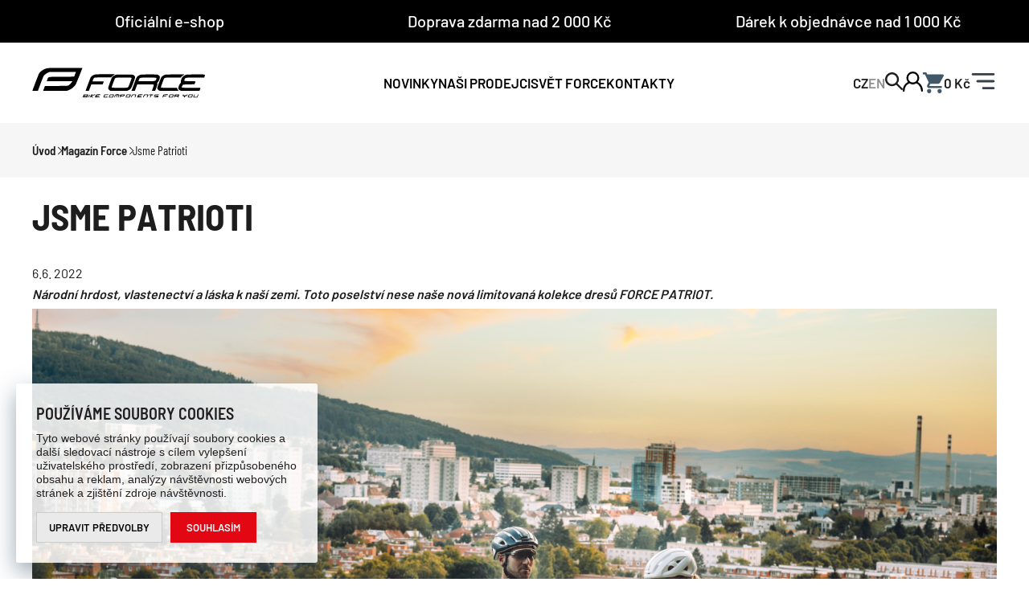

--- FILE ---
content_type: text/html; charset=utf-8
request_url: https://www.force.bike/jsme-patrioti/
body_size: 15742
content:

<!DOCTYPE html>
<html xmlns="http://www.w3.org/1999/xhtml" prefix="og: http://ogp.me/ns#  fb: http://www.facebook.com/2008/fbml" lang="cs">
<head><meta property="og:image" content="https://www.force.bike/ImgGalery/img1/clanky/force_bike_titulky(1).png" />
<meta property="twitter:image" content="https://www.force.bike/ImgGalery/img1/clanky/force_bike_titulky(1).png" />
<meta name="twitter:card" content="summary" /><link href="/Css/Calendar/datepicker.css" rel="stylesheet" type="text/css" />
<!-- GA push cookies info -->
<script type='text/javascript'>function gtag(){dataLayer.push(arguments);}
try {  var dataLayer = dataLayer || [];  gtag('consent',  'default',  {     'functionality_storage': 'granted'    , 
'analytics_storage': 'denied'    , 
'ad_user_data': 'denied'    , 
'ad_personalization': 'denied'    , 
'marketing_storage': 'denied' }   );  }  catch (err) { console.log('dataLayer consent.update err'); }  
</script>

<meta http-equiv="Content-Type" content="text/html; charset=utf-8" />
<meta name="title" content="Jsme Patrioti | Force" />
<meta name="description" content="" />
<meta name="keywords" content="force, patriot, dres, kolo, česko" />
<meta name="googlebot" content="snippet,archive"/>
<meta name="revisit-after" content="2 days" />
<meta name="format-detection" content="telephone=no" />

<meta name="cache-control" content="no-cache" />

<meta name="viewport" content="width=device-width, initial-scale=1.0" />

<meta name="author" content="Programia s.r.o., e-mail: info@programia.cz" />

<meta property="og:title" content="Jsme Patrioti" />
<meta property="og:type" content="article" />
<meta property="og:site_name" content="Force" />
<meta property="og:url" content="https://www.force.bike/jsme-patrioti/" />
<meta property="og:description" content=""/>

<link rel="icon" type="image/png" href="/Assets/WebDesign/favicons/favicon-96x96.png" sizes="96x96" />
<link rel="icon" type="image/svg+xml" href="/Assets/WebDesign/favicons/favicon.svg" />
<link rel="shortcut icon" href="/Assets/WebDesign/favicons/favicon.ico" />
<link rel="apple-touch-icon" sizes="180x180" href="/Assets/WebDesign/favicons/apple-touch-icon.png" />
<meta name="apple-mobile-web-app-title" content="Force.bike" />
<link rel="manifest" href="/Assets/WebDesign/favicons/site.webmanifest" />
<script>
    var lang = '';
    var currency = "CZK";
    var cultureInfo = "cs-CZ";
    var gCat = 0, gPCat = 0, gAllArticles = 0, gTags = '', gItem = 0, gProducer = 0;
    
    gCat = 0;
    gPCat = 17;
    gAllArticles = 0;
    gTags = '';
    gProducer = 0;
    
</script>

<!-- CSS placeholder -->

<link href="/Css/base.min.css?v=73440" type="text/css"  rel="stylesheet"/>
<link href="/Js/fancyapps/carousel/carousel.min.css?v=73440" type="text/css"  rel="stylesheet"/>
<link href="/Js/fancyapps/carousel/carousel.autoplay.min.css?v=73440" type="text/css"  rel="stylesheet"/>
<link href="/Js/fancyapps/fancybox/fancybox.min.css?v=73440" type="text/css"  rel="stylesheet"/>
<link href="/Css/responsive-nav.min.css?v=73440" type="text/css"  rel="stylesheet"/>
<link href="/Css/fancybox/jquery.fancybox.v3.5.7.min.css?v=10" type="text/css"  rel="stylesheet"/>
<link href="/Js/libman-select2/css/select2.min.css?v=10" type="text/css"  rel="stylesheet"/>
<link href="/Assets/WebDesign/css/screen.min.css?v=73440" type="text/css"  rel="stylesheet"/>
<link href="/Js/libman-jqrangeslider/css/classic.min.css?v=10" type="text/css"  rel="stylesheet"/>
<link href="/Js/libman-jqueryui/themes/smoothness/jquery-ui.min.css?v=73440" type="text/css" xx rel="stylesheet"/>
<link href="/Assets/WebDesign/css/screen-prod-list.min.css?v=73440" type="text/css"  rel="stylesheet"/>
<link href="/Assets/WebDesign/css/screen-article.min.css?v=73440" type="text/css"  rel="stylesheet"/>

<!-- JS placeholder -->
<script src="/Js/libman-jquery/jquery.min.js?v=10"   ></script>
<script src="/Js/fancyapps/carousel/carousel.umd.min.js?v=10"   ></script>
<script src="/Js/fancyapps/carousel/carousel.autoplay.umd.min.js?v=10"   ></script>
<script src="/Js/fancyapps/fancybox/fancybox.umd.min.js?v=10"   ></script>
<script src="/Js/Classes.min.js?v=73440"   ></script>
<script src="/Js/Global.min.js?v=73440"   ></script>
<script src="/Js/jquery.fs.stepper.min.js?v=73440"   ></script>
<script src="/Js/Default.min.js?v=73440" async  ></script>
<script src="/Js/Whisperer.min.js?v=73440"   ></script>
<script src="/Js/libman-select2/js/select2.full.min.js?v=10"   ></script>
<script src="/Assets/WebDesign/site_all.min.js?v=73440"   ></script>
<script src="/Js/jQuery/JqueryLazy.js?v=73440"   ></script>
<script src="/Js/Counter/jbclock.js?v=73440"   ></script>
<script>var $h1 = 'empty'; var $title = 'empty'; var hsh = '46FD0DAFCE91AD68BC148710CF6368B8'; var $h1Orig = 'Jsme Patrioti'; var $titleOrig = 'Jsme Patrioti'; var $metaDescOrig = ''; var $urlOrig = '/jsme-patrioti/'; </script>





<meta name="robots" content="index, follow" />
<link rel="next" href="https://www.force.bike/jsme-patrioti/p2/">
<script type='text/plain' cookie-consent='marketing'  src="https://c.seznam.cz/js/rc.js"></script>
<script type='text/plain' cookie-consent='marketing'>
  window.sznIVA.IS.updateIdentities({
    eid: null /* email či zahashovaný email*/
  });

  var retargetingConf = {
    rtgId: 155724,
    consent: null /* souhlas od návštěvníka na odeslání retargetingového hitu, povolené hodnoty: 0 (není souhlas) nebo 1 (je souhlas) */
  };
  window.rc.retargetingHit(retargetingConf);
</script><!-- Meta Pixel Code -->
<script type='text/plain' cookie-consent='marketing'>
!function(f,b,e,v,n,t,s)
{if(f.fbq)return;n=f.fbq=function(){n.callMethod?
n.callMethod.apply(n,arguments):n.queue.push(arguments)};
if(!f._fbq)f._fbq=n;n.push=n;n.loaded=!0;n.version='2.0';
n.queue=[];t=b.createElement(e);t.async=!0;
t.src=v;s=b.getElementsByTagName(e)[0];
s.parentNode.insertBefore(t,s)}(window, document,'script',
'https://connect.facebook.net/en_US/fbevents.js');
fbq('init', '1385275938963504');
fbq('track', 'PageView');
</script>
<noscript><img height="1" width="1" style="display:none"
src="https://www.facebook.com/tr?id=1385275938963504&ev=PageView&noscript=1"
/></noscript>
<!-- End Meta Pixel Code --><script type='text/plain' cookie-consent='marketing'  src="https://c.seznam.cz/js/rc.js"></script>
<script type='text/plain' cookie-consent='marketing'>
  window.sznIVA.IS.updateIdentities({
    eid: null /* email či zahashovaný email*/
  });

  var conversionConf = {
    id: 100249680, /* identifikátor konverze Sklik*/
    value: null, /* hodnota objednávky v Kč*/
     
    consent: null /* souhlas od návštěvníka na odeslání konverzního hitu, povolené hodnoty: 0 (není souhlas) nebo 1 (je souhlas) */
  };
  window.rc.conversionHit(conversionConf);
</script>
 
<meta name="facebook-domain-verification" content="sab2bwkypjip262bn715u662fcy5ag" /><!-- Google tag (gtag.js) -->
<script type='text/plain' cookie-consent='marketing' async src="https://www.googletagmanager.com/gtag/js?id=G-8ZVJ8E2MB5"></script>
<script type='text/plain' cookie-consent='marketing'>
  window.dataLayer = window.dataLayer || [];
  function gtag(){dataLayer.push(arguments);}
  gtag('js', new Date());

  gtag('config', 'G-8ZVJ8E2MB5');
</script>
<!-- Google tag (gtag.js) -->
<script type='text/plain' cookie-consent='marketing' async src="https://www.googletagmanager.com/gtag/js?id=AW-11119323467"></script>
<script type='text/plain' cookie-consent='marketing'>
  window.dataLayer = window.dataLayer || [];
  function gtag(){dataLayer.push(arguments);}
  gtag('js', new Date());

  gtag('config', 'AW-11119323467');
</script><!-- Hotjar Tracking Code for https://www.force.bike -->
<script type='text/plain' cookie-consent='analytics'>
(function(h,o,t,j,a,r){
h.hj=h.hj||function(){(h.hj.q=h.hj.q||[]).push(arguments)};
h._hjSettings={hjid:1986847,hjsv:6};
a=o.getElementsByTagName('head')[0];
r=o.createElement('script');r.async=1;
r.src=t+h._hjSettings.hjid+j+h._hjSettings.hjsv;
a.appendChild(r);
})(window,document,'https://static.hotjar.com/c/hotjar-','.js?sv=');
</script><title>
	Jsme Patrioti | Force
</title></head>
<body onunload=""  class=' content-1 body-article pa-433 notlogged client-0 b2c notvatpayer first-visit theme-0  '  >
    <div class="unibody info-bar"><div class="content"><div class="row">
<!-- Module: ucHtmlFreeBlock -->

<div class="cfx" id="freeBlock8">
	
    <div class="f-carousel__slide">Oficiální e-shop</div>
<div class="f-carousel__slide">Doprava zdarma nad 2 000 Kč</div>
<div class="f-carousel__slide">Dárek k objednávce nad 1 000 Kč</div>

</div>
</div></div></div><div class="unibody Head-TopLine observer__check--sticky"><div class="content"><div class="row">
<!-- Module: ucHtmlFreeBlock -->


</div></div></div><div class="unibody Head"><div class="content"><div class="row"><!-- (Razor) Module: HeadWeb|1 : Force.cshtml -->

<div class="head">
    <a alt="force.bike" class="logo" href="/"><img src="/assets/webdesign/imggalery/force.logo.svg" alt="Force [logo]" width="215" height="39"></a>
</div>
<!-- (Razor) Module: TextMenu|2 : Force.cshtml -->
    <div class=" textMenuBox">
        <ul id="textMenu">
<li data-level="0" class="mn">

        <a href="/novinky/" >
            Novinky
        </a>


</li><li data-level="0" class="mn">

        <a href="/map-market/" >
            NAŠI PRODEJCI
        </a>


</li><li data-level="0" class="mn">

        <a href="/svet-force/" >
            Svět force
        </a>


</li><li data-level="0" class="mn contact-page">

        <a href="/kontakty/" >
            Kontakty
        </a>


</li>        </ul>
    </div>

<!-- (Razor) Module: SearchBox|3 : Force.cshtml -->

<div class="search-box active " id="SearchBox">
    <button class="search-box__icon">
        <svg xmlns="http://www.w3.org/2000/svg" width="22" height="22" alt="Vyhledávání">
            <path fill="currentColor" d="M14.686 2.516a8.605 8.605 0 1 0-6.084 14.691 8.53 8.53 0 0 0 5.147-1.72l6.154 6.154a1.229 1.229 0 1 0 1.738-1.738l-6.154-6.154a8.585 8.585 0 0 0-.8-11.232ZM4.254 12.947a6.146 6.146 0 1 1 4.347 1.8 6.155 6.155 0 0 1-4.347-1.8Z" />
        </svg>
    </button>

    <form action="/" method="get" id="SearchForm" class="search-box__form">
        <button class="btn btnSearch" type="submit" value="Hledat" id="searchButt" title="Minimální délka hledaného řetězce je 3 znaky.">
            <svg xmlns="http://www.w3.org/2000/svg" width="22" height="22" alt="Hledat">
                <path fill="currentColor" d="M14.686 2.516a8.605 8.605 0 1 0-6.084 14.691 8.53 8.53 0 0 0 5.147-1.72l6.154 6.154a1.229 1.229 0 1 0 1.738-1.738l-6.154-6.154a8.585 8.585 0 0 0-.8-11.232ZM4.254 12.947a6.146 6.146 0 1 1 4.347 1.8 6.155 6.155 0 0 1-4.347-1.8Z" />
            </svg>
        </button>
            <input type="text" class="searchInput"
                    placeholder="Napište co hled&#225;te..."
                    onfocus="SrchInp(this,1,'Napište co hled&#225;te...')"
                    onblur="SrchInp(this,0,'Napište co hled&#225;te...')"
                    name="search" value="Napište co hled&#225;te..."
                    id="searchId"
                    onkeyup="goWhisperer(event);"
                    aria-labelledby="searchButt"
                    autocomplete="off" />
            <div id="Whisperer">
            </div>
            <button class="btn-close" aria-label="ZavĂ¸Ă­t"></button>
    </form>
</div>







<!-- (Razor) Module: LoginBoxLite|5 : Force.cshtml -->

<div class="login-box">
        <div id="LoginLite" class="login-box__icon ">
            <a href="#frmLoginForm" id="linkLoginForm" rel="nofollow"><svg xmlns="http://www.w3.org/2000/svg" width="25" height="25" alt="Přihlášení"><path d="M0 23.864a1.137 1.137 0 1 0 2.273 0 10.153 10.153 0 0 1 5.907-9.239 7.907 7.907 0 0 0 8.653-.009 10.369 10.369 0 0 1 2.9 2.017 10.161 10.161 0 0 1 3 7.23 1.137 1.137 0 0 0 2.273 0 12.418 12.418 0 0 0-3.662-8.837 12.584 12.584 0 0 0-2.7-2.026 7.955 7.955 0 1 0-12.3-.01A12.425 12.425 0 0 0 0 23.864ZM12.5 2.273a5.682 5.682 0 1 1-5.683 5.682 5.689 5.689 0 0 1 5.682-5.682Z" /></svg></a>
        </div>

        <div id="frmLoginFormWrap">
            <div id="frmLoginForm">
                
                <h2 class="login-box__title">Přihlášení</h2>

                <form id="hsLogForm" method="post" action="#" onsubmit="return checkLoginForm();">
                    <div id="logFailMess"></div>
                    <div class="login-box__row">
                        <label for="">Tvůj e-mail</label>
                        <input type="text" value="" name="logEmail" placeholder="" />
                    </div>
                    <div class="login-box__row">
                        <label for="">Heslo</label>
                        <input type="password" value="" name="logPass" placeholder="" />
                    </div>

                    <div class="login-box__row">
                        <a href="/zapomenute-heslo" class="login-box__lost-pass">Zapomněli jste heslo?</a>&nbsp;
                        <button class="btn" name="logAdd">Přihlásit se</button>
                    </div>
                </form>
                

                

                    <ul class="login-box__links">
                            <li class=""><a href="/registrace" title="Nov&#225; registrace" class="login-box__links-link" rel="nofollow">Nov&#225; registrace</a></li>
                            <li class=""><a href="/zapomenute-heslo" title="Zapomněli jste heslo?" class="login-box__links-link" rel="nofollow">Zapomněli jste heslo?</a></li>
                    </ul>
            </div>
        </div>



</div>
<!-- modul: UcNaviPanel (443) --><div class="user-panel user-navi-panel">
	

  <div class="user-panel__langs">

	<ul class="user-panel__langs__list">
		<li class="user-panel__langs__list-item"> <a class="cz active" href="/">CZ</a></li>
		<li class="user-panel__langs__list-item"> <a class="en" href="/EN/">EN</a></li>
	</ul>
</div>


  	<div class="user-panel__search">
      <button class="user-panel__search-btn">
          <svg xmlns="http://www.w3.org/2000/svg" width="22" height="22" alt="@Html.GetText(Model.ModuleIdentity("search_box_title"), "", "")" title="@Html.GetText(Model.ModuleIdentity("search_box_title"), "", "")" aria-label="@Html.GetText(Model.ModuleIdentity("search_box_title"), "", "")">
              <path fill="currentColor" d="M14.686 2.516a8.605 8.605 0 1 0-6.084 14.691 8.53 8.53 0 0 0 5.147-1.72l6.154 6.154a1.229 1.229 0 1 0 1.738-1.738l-6.154-6.154a8.585 8.585 0 0 0-.8-11.232ZM4.254 12.947a6.146 6.146 0 1 1 4.347 1.8 6.155 6.155 0 0 1-4.347-1.8Z" />
          </svg>
      </button>
  	</div>

    

    
 <div class="user-panel__login">
		
		
            <a href="#frmLoginForm" rel="nofollow">
        
        	<svg xmlns="http://www.w3.org/2000/svg" width="25" height="25" alt="Přihlášení" title="Přihlášení" aria-label="Přihlášení"><path d="M0 23.864a1.137 1.137 0 1 0 2.273 0 10.153 10.153 0 0 1 5.907-9.239 7.907 7.907 0 0 0 8.653-.009 10.369 10.369 0 0 1 2.9 2.017 10.161 10.161 0 0 1 3 7.23 1.137 1.137 0 0 0 2.273 0 12.418 12.418 0 0 0-3.662-8.837 12.584 12.584 0 0 0-2.7-2.026 7.955 7.955 0 1 0-12.3-.01A12.425 12.425 0 0 0 0 23.864ZM12.5 2.273a5.682 5.682 0 1 1-5.683 5.682 5.689 5.689 0 0 1 5.682-5.682Z" /></svg>
			</a>
    
	</div>
<div class="user-panel__basket">
		
      
<!-- Module: ucBasketBoxLite|6-->
<div class="nav-panel__item nav-panel__item--basket custom-ascx" id="basketBoxLite">
	
    
    <div class="nav-panel__item-box  basket">
		
      <div class="user-panel__basket-bar empty ">
        <a class="nav-panel__item-link bb_inner--link" href="/basket-1/" rel="nofollow">
        <svg xmlns="http://www.w3.org/2000/svg" width="26.1" height="26.1"><g data-name="Group 2"><g data-name="Group 1" fill="#405868"><path data-name="Path 1" d="M7.83 20.88a2.61 2.61 0 1 0 2.61 2.61 2.6 2.6 0 0 0-2.61-2.61Z"/><path data-name="Path 2" d="M9.266 14.355h9.722a2.618 2.618 0 0 0 2.284-1.344l4.665-8.469a1.261 1.261 0 0 0 .163-.626 1.3 1.3 0 0 0-1.3-1.3H5.5L4.261 0H0v2.61h2.61l4.691 9.9-1.762 3.2a2.653 2.653 0 0 0-.32 1.259 2.609 2.609 0 0 0 2.61 2.61H23.49v-2.61H8.385a.323.323 0 0 1-.326-.326.31.31 0 0 1 .039-.157Z"/><path data-name="Path 3" d="M20.88 20.88a2.61 2.61 0 1 0 2.61 2.61 2.6 2.6 0 0 0-2.61-2.61Z"/></g></g></svg>
            <div class="nav-panel__item-counter basket__count-num hidden">
                0
            </div>
          <span class="nav-panel__item-price basket__price">
            0 <small>Kč</small>
        </span>
        </a>
    </div>
    
	</div>
    <div id="basketBoxContent" class="basketBox-content" style="display: none">
      <div class="basketBox-content__alert">Nakupovat u nás můžeš jen v rámci České republiky</div>
      <h2>Tvůj košík</h2>
        
        
        <div id="basketboxliteempty" class="basket-items__empty">
            Tady to zeje prázdnotou... zatím :)
        </div>

    </div>
    

</div>





<script>
    // update basket count and price in category tree menu (mobile basket)
    function updateMobileBasket(){
        let basketMobileName = ".js-boxlite-basket-mobile"; 
        $(basketMobileName).html("").append($(".nav-panel__item-link.bb_inner--link").clone());
        $(basketMobileName).find("svg [data-name='Group 1']").attr('fill', '#bfc4c7');
    }
</script>

<script>
    $(function () { updateMobileBasket(); });
</script>
    
	</div>

    <div class="user-panel__menu">
		
        <a class="user-panel__menu-btn" href="#menu"><svg xmlns="http://www.w3.org/2000/svg" width="33" height="26" alt="Menu" title="Menu" aria-label="Menu"><path data-name="Rectangle 1315" class="path-bg" d="M0 0h33v26H0z"/><path data-name="menu" d="M1.715 4.429A1.429 1.429 0 0 1 3.144 3h25.714a1.429 1.429 0 1 1 0 2.857H3.144a1.429 1.429 0 0 1-1.429-1.428Zm27.143 7.143H9.007a1.429 1.429 0 1 0 0 2.857h19.851a1.429 1.429 0 1 0 0-2.857Zm0 8.572H16.001a1.429 1.429 0 0 0 0 2.857h12.857a1.429 1.429 0 0 0 0-2.857Z" class="path"/></svg></a>
   
    
	</div>


</div>





















<input type="hidden" id="suggestsearchType" value="1" /><script>var suggestSearchWordLength=3;</script>


<script> 
const numOfProducts = 0
//$("#Whisperer .more").append(`<span>(${numOfProducts} PRODUKTŮ)</span>`);
</script>
</div></div></div><div class="unibody Head-BotLine"><div class="content"><div class="row"><!-- (Razor) Module: CategoryTreeHorizontal|107 : Force.cshtml -->



<div class="navigation ">
    <nav id="menu" class="nav-horizontal">
        <div class="nav-horizontal__menu-mobile-title nav-horizontal--mobile"><h2 class="title">MENU <a href='''></a></h2></div>
        <ul class="nav-horizontal__menu" data-level="1">
                <li class="level-1 first has-submenu" data-id="4861" data-lvl="1">
                    <a class="nav-horizontal__menu-link" href="/obleceni-a-doplnky/" aria-haspopup='true' aria-expanded='false'>Oblečen&#237; a doplňky</a>
                        <div class="nav-horizontal__menu-sub">
                            <ul class="sub-menu">
        <li class="mn  level-2 level2">
            <a href="/dresy/">Dresy</a>
        </li>
        <li class="mn  level-2 level2">
            <a href="/kombinezy-1/">Kombinézy</a>
        </li>
        <li class="mn  level-2 level2">
            <a href="/bundy/">Bundy</a>
        </li>
        <li class="mn  level-2 level2">
            <a href="/vesty/">Vesty</a>
        </li>
        <li class="mn  level-2 level2">
            <a href="/kratasy/">Kraťasy</a>
        </li>
        <li class="mn  level-2 level2">
            <a href="/kalhoty/">Kalhoty</a>
        </li>
        <li class="mn  level-2 level2">
            <a href="/funkcni-pradlo/">Funkční prádlo</a>
        </li>
        <li class="mn  level-2 level2">
            <a href="/rukavice/">Rukavice</a>
        </li>
        <li class="mn  level-2 level2">
            <a href="/navleky/">Návleky</a>
        </li>
        <li class="mn  level-2 level2">
            <a href="/navleky-treter-2/">Návleky treter</a>
        </li>
        <li class="pl has-submenu tree-close  level-2 level2">
            <a href="/ponozky/">Ponožky</a>
        </li>
        <li class="mn  level-2 level2">
            <a href="/cepice-satky-celenky/">Čepice, šátky, čelenky</a>
        </li>
        <li class="mn  level-2 level2">
            <a href="/beh-fitness/">Běh / fitness</a>
        </li>
        <li class="pl has-submenu tree-close  level-2 level2">
            <a href="/volny-cas/">Volný čas</a>
        </li>
        <li class="mn  level-2 level2">
            <a href="/posledni-kusy-1/">Poslední kusy</a>
        </li>
</ul>
<div class="nav-horizontal__menu-side-content">

        <div class="menu-carousel">
                <div class="f-carousel__slide">
                    <a href="/kalhoty-f-bright-se-sraky-bez-vlozky-cerne/">
                        <img src="/kalhoty-f-bright-se-sraky-bez-vlozky-cerne-img-900437_hlavni-fd-1.jpg" alt="kalhoty F BRIGHT se šr&#225;ky bez vložky, čern&#233;" width="418" height="337" loading="lazy" />
                    </a>
                    <div class="menu-carousel__name">
                        <a href="/kalhoty-f-bright-se-sraky-bez-vlozky-cerne/">kalhoty F BRIGHT se šr&#225;ky bez vložky, čern&#233;</a>
                    </div>
                </div>
                <div class="f-carousel__slide">
                    <a href="/bunda-force-windpro-neprofuk-fluo-cerna/">
                        <img src="/bunda-force-windpro-neprofuk-fluo-cerna-img-8997922_hlavni-fd-1.jpg" alt="bunda FORCE WINDPRO neprofuk, fluo-čern&#225;" width="418" height="337" loading="lazy" />
                    </a>
                    <div class="menu-carousel__name">
                        <a href="/bunda-force-windpro-neprofuk-fluo-cerna/">bunda FORCE WINDPRO neprofuk, fluo-čern&#225;</a>
                    </div>
                </div>
                <div class="f-carousel__slide">
                    <a href="/rukavice-force-fun-fluo/">
                        <img src="/rukavice-force-fun-fluo-img-9052709_hlavni-fd-1.jpg" alt="rukavice FORCE FUN, fluo" width="418" height="337" loading="lazy" />
                    </a>
                    <div class="menu-carousel__name">
                        <a href="/rukavice-force-fun-fluo/">rukavice FORCE FUN, fluo</a>
                    </div>
                </div>
                <div class="f-carousel__slide">
                    <a href="/triko-funkcni-force-vent-bez-rukavu-bile/">
                        <img src="/triko-funkcni-force-vent-bez-rukavu-bile-img-903403_hlavni-fd-1.jpg" alt="triko funkčn&#237; FORCE VENT bez ruk&#225;vů, b&#237;l&#233;" width="418" height="337" loading="lazy" />
                    </a>
                    <div class="menu-carousel__name">
                        <a href="/triko-funkcni-force-vent-bez-rukavu-bile/">triko funkčn&#237; FORCE VENT bez ruk&#225;vů, b&#237;l&#233;</a>
                    </div>
                </div>
                <div class="f-carousel__slide">
                    <a href="/navleky-treter-force-pu-dry-cerne-1/">
                        <img src="/navleky-treter-force-pu-dry-cerne-img-906001_hlavni-fd-1.jpg" alt="n&#225;vleky treter FORCE PU DRY, čern&#233; " width="418" height="337" loading="lazy" />
                    </a>
                    <div class="menu-carousel__name">
                        <a href="/navleky-treter-force-pu-dry-cerne-1/">n&#225;vleky treter FORCE PU DRY, čern&#233; </a>
                    </div>
                </div>
                <div class="f-carousel__slide">
                    <a href="/kratasy-force-mount-mtb-bez-vlozky-cerne/">
                        <img src="/kratasy-force-mount-mtb-bez-vlozky-cerne-img-9003325_hlavni-fd-1.jpg" alt="kraťasy FORCE MOUNT MTB bez vložky, čern&#233;" width="418" height="337" loading="lazy" />
                    </a>
                    <div class="menu-carousel__name">
                        <a href="/kratasy-force-mount-mtb-bez-vlozky-cerne/">kraťasy FORCE MOUNT MTB bez vložky, čern&#233;</a>
                    </div>
                </div>
                <div class="f-carousel__slide">
                    <a href="/kratasy-f-winner-se-sraky-a-vlozkou-tm-modre/">
                        <img src="/kratasy-f-winner-se-sraky-a-vlozkou-tm-modre-img-9003012_hlavni-fd-1.jpg" alt="kraťasy F WINNER se šr&#225;ky a vložkou, tm. modr&#233;" width="418" height="337" loading="lazy" />
                    </a>
                    <div class="menu-carousel__name">
                        <a href="/kratasy-f-winner-se-sraky-a-vlozkou-tm-modre/">kraťasy F WINNER se šr&#225;ky a vložkou, tm. modr&#233;</a>
                    </div>
                </div>
                <div class="f-carousel__slide">
                    <a href="/dres-force-mild-kr-rukav-oranzovy/">
                        <img src="/dres-force-mild-kr-rukav-oranzovy-img-90011973_hlavni-fd-1.jpg" alt="dres FORCE MILD kr. ruk&#225;v, oranžov&#253;" width="418" height="337" loading="lazy" />
                    </a>
                    <div class="menu-carousel__name">
                        <a href="/dres-force-mild-kr-rukav-oranzovy/">dres FORCE MILD kr. ruk&#225;v, oranžov&#253;</a>
                    </div>
                </div>
        </div>
</div>

                        </div>
                </li>
                <li class="level-1  has-submenu" data-id="4858" data-lvl="1">
                    <a class="nav-horizontal__menu-link" href="/prilby-a-bryle/" aria-haspopup='true' aria-expanded='false'>Přilby a br&#253;le</a>
                        <div class="nav-horizontal__menu-sub">
                            <ul class="sub-menu">
        <li class="pl has-submenu tree-close  level-2 level2">
            <a href="/bryle/">Brýle</a>
        </li>
        <li class="pl has-submenu tree-close  level-2 level2">
            <a href="/prilby/">Přilby</a>
        </li>
</ul>
<div class="nav-horizontal__menu-side-content">

        <div class="menu-carousel">
                <div class="f-carousel__slide">
                    <a href="/prilba-force-naos-bila/">
                        <img src="/prilba-force-naos-bila-img-90299932_hlavni-fd-1.jpg" alt="přilba FORCE NAOS, b&#237;l&#225;" width="418" height="337" loading="lazy" />
                    </a>
                    <div class="menu-carousel__name">
                        <a href="/prilba-force-naos-bila/">přilba FORCE NAOS, b&#237;l&#225;</a>
                    </div>
                </div>
                <div class="f-carousel__slide">
                    <a href="/prilba-force-dox-bila/">
                        <img src="/prilba-force-dox-bila-img-902197_hlavni-fd-1.jpg" alt="přilba FORCE DOX, b&#237;l&#225;" width="418" height="337" loading="lazy" />
                    </a>
                    <div class="menu-carousel__name">
                        <a href="/prilba-force-dox-bila/">přilba FORCE DOX, b&#237;l&#225;</a>
                    </div>
                </div>
                <div class="f-carousel__slide">
                    <a href="/prilba-force-ibex-mtb-bezova-matna/">
                        <img src="/prilba-force-ibex-mtb-bezova-matna-img-90299918_hlavni-fd-1.jpg" alt="přilba FORCE IBEX MTB, b&#233;žov&#225;, matn&#225;" width="418" height="337" loading="lazy" />
                    </a>
                    <div class="menu-carousel__name">
                        <a href="/prilba-force-ibex-mtb-bezova-matna/">přilba FORCE IBEX MTB, b&#233;žov&#225;, matn&#225;</a>
                    </div>
                </div>
                <div class="f-carousel__slide">
                    <a href="/prilba-force-falcon-cervena/">
                        <img src="/prilba-force-falcon-cervena-img-902193_hlavni-fd-1.jpg" alt="přilba FORCE FALCON, červen&#225;" width="418" height="337" loading="lazy" />
                    </a>
                    <div class="menu-carousel__name">
                        <a href="/prilba-force-falcon-cervena/">přilba FORCE FALCON, červen&#225;</a>
                    </div>
                </div>
                <div class="f-carousel__slide">
                    <a href="/bryle-force-enigma-pro-bile-lesk-fialove-zrc-sklo/">
                        <img src="/bryle-force-enigma-pro-bile-lesk-fialove-zrc-sklo-img-911729_hlavni-fd-1.jpg" alt="br&#253;le FORCE ENIGMA PRO b&#237;l&#233; lesk,fialov&#233; zrc. sklo" width="418" height="337" loading="lazy" />
                    </a>
                    <div class="menu-carousel__name">
                        <a href="/bryle-force-enigma-pro-bile-lesk-fialove-zrc-sklo/">br&#253;le FORCE ENIGMA PRO b&#237;l&#233; lesk,fialov&#233; zrc. sklo</a>
                    </div>
                </div>
                <div class="f-carousel__slide">
                    <a href="/prilba-force-drop-downhill-zeleno-cerna/">
                        <img src="/prilba-force-drop-downhill-zeleno-cerna-img-902180_hlavni-fd-1.jpg" alt="přilba FORCE DROP downhill, zeleno-čern&#225;" width="418" height="337" loading="lazy" />
                    </a>
                    <div class="menu-carousel__name">
                        <a href="/prilba-force-drop-downhill-zeleno-cerna/">přilba FORCE DROP downhill, zeleno-čern&#225;</a>
                    </div>
                </div>
                <div class="f-carousel__slide">
                    <a href="/prilba-force-alvaro-aero-cerna/">
                        <img src="/prilba-force-alvaro-aero-cerna-img-902540_hlavni-fd-1.jpg" alt="přilba FORCE ALVARO AERO, čern&#225;" width="418" height="337" loading="lazy" />
                    </a>
                    <div class="menu-carousel__name">
                        <a href="/prilba-force-alvaro-aero-cerna/">přilba FORCE ALVARO AERO, čern&#225;</a>
                    </div>
                </div>
                <div class="f-carousel__slide">
                    <a href="/bryle-force-glare-transparentni-zlute-zrc-sklo/">
                        <img src="/bryle-force-glare-transparentni-zlute-zrc-sklo-img-9090631_hlavni-fd-1.jpg" alt="br&#253;le FORCE GLARE transparentn&#237;, žlut&#233; zrc. sklo" width="418" height="337" loading="lazy" />
                    </a>
                    <div class="menu-carousel__name">
                        <a href="/bryle-force-glare-transparentni-zlute-zrc-sklo/">br&#253;le FORCE GLARE transparentn&#237;, žlut&#233; zrc. sklo</a>
                    </div>
                </div>
                <div class="f-carousel__slide">
                    <a href="/bryle-force-strive-transp-fial-zlute-zrc-sklo/">
                        <img src="/bryle-force-strive-transp-fial-zlute-zrc-sklo-img-9090645_hlavni-fd-1.jpg" alt="br&#253;le FORCE STRIVE transp., fial-žlut&#233; zrc. sklo" width="418" height="337" loading="lazy" />
                    </a>
                    <div class="menu-carousel__name">
                        <a href="/bryle-force-strive-transp-fial-zlute-zrc-sklo/">br&#253;le FORCE STRIVE transp., fial-žlut&#233; zrc. sklo</a>
                    </div>
                </div>
                <div class="f-carousel__slide">
                    <a href="/bryle-force-epic-bile-modre-fotochromaticke-sklo/">
                        <img src="/bryle-force-epic-bile-modre-fotochromaticke-sklo-img-9109208_hlavni-fd-1.jpg" alt="br&#253;le FORCE EPIC, b&#237;l&#233;, modr&#233; fotochromatick&#233; sklo" width="418" height="337" loading="lazy" />
                    </a>
                    <div class="menu-carousel__name">
                        <a href="/bryle-force-epic-bile-modre-fotochromaticke-sklo/">br&#253;le FORCE EPIC, b&#237;l&#233;, modr&#233; fotochromatick&#233; sklo</a>
                    </div>
                </div>
        </div>
</div>

                        </div>
                </li>
                <li class="level-1  has-submenu" data-id="4588" data-lvl="1">
                    <a class="nav-horizontal__menu-link" href="/tretry/" aria-haspopup='true' aria-expanded='false'>Tretry</a>
                        <div class="nav-horizontal__menu-sub">
                            <ul class="sub-menu">
        <li class="mn  level-2 level2">
            <a href="/mtb/">MTB</a>
        </li>
        <li class="mn  level-2 level2">
            <a href="/silnicni/">Silniční</a>
        </li>
        <li class="mn  level-2 level2">
            <a href="/turisticke-1/">Turistické</a>
        </li>
        <li class="mn  level-2 level2">
            <a href="/triatlonove/">Triatlonové</a>
        </li>
        <li class="mn  level-2 level2">
            <a href="/downhill-1/">DOWNHILL</a>
        </li>
        <li class="mn  level-2 level2">
            <a href="/doplnky-1/">Doplňky</a>
        </li>
        <li class="mn  level-2 level2">
            <a href="/vlozky-do-treter/">Vložky do treter</a>
        </li>
</ul>
<div class="nav-horizontal__menu-side-content">

        <div class="menu-carousel">
                <div class="f-carousel__slide">
                    <a href="/vlozky-treter-force-shock-high-cerno-cervene/">
                        <img src="/vlozky-treter-force-shock-high-cerno-cervene-img-93923_hlavni-fd-1.jpg" alt="vložky treter FORCE SHOCK HIGH, černo-červen&#233;" width="418" height="337" loading="lazy" />
                    </a>
                    <div class="menu-carousel__name">
                        <a href="/vlozky-treter-force-shock-high-cerno-cervene/">vložky treter FORCE SHOCK HIGH, černo-červen&#233;</a>
                    </div>
                </div>
                <div class="f-carousel__slide">
                    <a href="/tretry-force-mtb-revo-3-cerne/">
                        <img src="/tretry-force-mtb-revo-3-cerne-img-95048_hlavni-fd-1.jpg" alt="tretry FORCE MTB REVO 3, čern&#233;" width="418" height="337" loading="lazy" />
                    </a>
                    <div class="menu-carousel__name">
                        <a href="/tretry-force-mtb-revo-3-cerne/">tretry FORCE MTB REVO 3, čern&#233;</a>
                    </div>
                </div>
                <div class="f-carousel__slide">
                    <a href="/tretry-force-mtb-revo-2-oranzove/">
                        <img src="/tretry-force-mtb-revo-2-oranzove-img-95044_hlavni-fd-1.jpg" alt="tretry FORCE MTB REVO 2, oranžov&#233;" width="418" height="337" loading="lazy" />
                    </a>
                    <div class="menu-carousel__name">
                        <a href="/tretry-force-mtb-revo-2-oranzove/">tretry FORCE MTB REVO 2, oranžov&#233;</a>
                    </div>
                </div>
                <div class="f-carousel__slide">
                    <a href="/tretry-force-hill-cerne/">
                        <img src="/tretry-force-mtb-tourist-hill-cerne-img-94038_hlavni-fd-1.jpg" alt="tretry FORCE MTB/TOURIST HILL, čern&#233; " width="418" height="337" loading="lazy" />
                    </a>
                    <div class="menu-carousel__name">
                        <a href="/tretry-force-hill-cerne/">tretry FORCE MTB/TOURIST HILL, čern&#233; </a>
                    </div>
                </div>
                <div class="f-carousel__slide">
                    <a href="/tretry-force-phantom-gravel-cerno-bezova/">
                        <img src="/tretry-force-phantom-gravel-cerno-hnede-img-94059_hlavni-fd-1.jpg" alt="tretry FORCE PHANTOM GRAVEL, černo-hněd&#233;" width="418" height="337" loading="lazy" />
                    </a>
                    <div class="menu-carousel__name">
                        <a href="/tretry-force-phantom-gravel-cerno-bezova/">tretry FORCE PHANTOM GRAVEL, černo-hněd&#233;</a>
                    </div>
                </div>
                <div class="f-carousel__slide">
                    <a href="/tretry-force-mtb-revo-2-svetle-hnede/">
                        <img src="/tretry-force-mtb-revo-2-svetle-hnede-img-95045_hlavni-fd-1.jpg" alt="tretry FORCE MTB REVO 2, světle hněd&#233;" width="418" height="337" loading="lazy" />
                    </a>
                    <div class="menu-carousel__name">
                        <a href="/tretry-force-mtb-revo-2-svetle-hnede/">tretry FORCE MTB REVO 2, světle hněd&#233;</a>
                    </div>
                </div>
                <div class="f-carousel__slide">
                    <a href="/tretry-force-mtb-revolt-carbon-bile/">
                        <img src="/tretry-force-mtb-revolt-carbon-bile-img-94006_hlavni-fd-1.jpg" alt="tretry FORCE MTB REVOLT CARBON, b&#237;l&#233;" width="418" height="337" loading="lazy" />
                    </a>
                    <div class="menu-carousel__name">
                        <a href="/tretry-force-mtb-revolt-carbon-bile/">tretry FORCE MTB REVOLT CARBON, b&#237;l&#233;</a>
                    </div>
                </div>
                <div class="f-carousel__slide">
                    <a href="/vlozky-treter-force-shock-low-cerno-zluta/">
                        <img src="/vlozky-treter-force-shock-low-cerno-zluta-img-93921_hlavni-fd-1.jpg" alt="vložky treter FORCE SHOCK LOW, černo-žlut&#225;" width="418" height="337" loading="lazy" />
                    </a>
                    <div class="menu-carousel__name">
                        <a href="/vlozky-treter-force-shock-low-cerno-zluta/">vložky treter FORCE SHOCK LOW, černo-žlut&#225;</a>
                    </div>
                </div>
                <div class="f-carousel__slide">
                    <a href="/vlozky-treter-force-shock-medium-cerno-modre/">
                        <img src="/vlozky-treter-force-shock-medium-cerno-modre-img-93922_hlavni-fd-1.jpg" alt="vložky treter FORCE SHOCK MEDIUM, černo-modr&#233;" width="418" height="337" loading="lazy" />
                    </a>
                    <div class="menu-carousel__name">
                        <a href="/vlozky-treter-force-shock-medium-cerno-modre/">vložky treter FORCE SHOCK MEDIUM, černo-modr&#233;</a>
                    </div>
                </div>
                <div class="f-carousel__slide">
                    <a href="/tretry-force-mtb-revo-2-cerne/">
                        <img src="/tretry-force-mtb-revo-2-cerne-img-95043_hlavni-fd-1.jpg" alt="tretry FORCE MTB REVO 2, čern&#233;" width="418" height="337" loading="lazy" />
                    </a>
                    <div class="menu-carousel__name">
                        <a href="/tretry-force-mtb-revo-2-cerne/">tretry FORCE MTB REVO 2, čern&#233;</a>
                    </div>
                </div>
        </div>
</div>

                        </div>
                </li>
                <li class="level-1  has-submenu" data-id="4856" data-lvl="1">
                    <a class="nav-horizontal__menu-link" href="/komponenty/" aria-haspopup='true' aria-expanded='false'>Komponenty</a>
                        <div class="nav-horizontal__menu-sub">
                            <ul class="sub-menu">
        <li class="pl has-submenu tree-close  level-2 level2">
            <a href="/brzdy/">Brzdy</a>
        </li>
        <li class="pl has-submenu tree-close  level-2 level2">
            <a href="/bowdeny-a-lanka/">Bowdeny a lanka</a>
        </li>
        <li class="pl has-submenu tree-close  level-2 level2">
            <a href="/hlavove-slozeni/">Hlavové složení     </a>
        </li>
        <li class="pl has-submenu tree-close  level-2 level2">
            <a href="/kliky/">Kliky</a>
        </li>
        <li class="pl has-submenu tree-close  level-2 level2">
            <a href="/kazety-vicekolecka/">Kazety, vícekolečka</a>
        </li>
        <li class="pl has-submenu tree-close  level-2 level2">
            <a href="/naboje/">Náboje</a>
        </li>
        <li class="pl has-submenu tree-close  level-2 level2">
            <a href="/pedaly/">Pedály</a>
        </li>
        <li class="pl has-submenu tree-close  level-2 level2">
            <a href="/plaste/">Pláště</a>
        </li>
        <li class="pl has-submenu tree-close  level-2 level2">
            <a href="/duse-a-lepeni/">Duše a lepení</a>
        </li>
        <li class="pl has-submenu tree-close  level-2 level2">
            <a href="/predstavce/">Představce</a>
        </li>
        <li class="pl has-submenu tree-close  level-2 level2">
            <a href="/rafky/">Ráfky</a>
        </li>
        <li class="pl has-submenu tree-close  level-2 level2">
            <a href="/ramy/">Rámy</a>
        </li>
        <li class="pl has-submenu tree-close  level-2 level2">
            <a href="/retezy/">Řetězy</a>
        </li>
        <li class="pl has-submenu tree-close  level-2 level2">
            <a href="/riditka-a-prislusenstvi/">Řídítka a příslušenství</a>
        </li>
        <li class="pl has-submenu tree-close  level-2 level2">
            <a href="/sedla-a-sedlovky/">Sedla a sedlovky</a>
        </li>
        <li class="pl has-submenu tree-close  level-2 level2">
            <a href="/vidlice/">Vidlice</a>
        </li>
        <li class="pl has-submenu tree-close  level-2 level2">
            <a href="/zapletena-kola/">Zapletená kola</a>
        </li>
</ul>
<div class="nav-horizontal__menu-side-content">

        <div class="menu-carousel">
                <div class="f-carousel__slide">
                    <a href="/plast-force-pro-700-x-40c-ia-3010-kevlar-cerny/">
                        <img src="/plast-force-pro-700-x-40c-ia-3010-kevlar-cerny-img-72989_hlavni-fd-1.jpg" alt="pl&#225;šť FORCE PRO 700 x 40C, IA-3010, kevlar, čern&#253;" width="418" height="337" loading="lazy" />
                    </a>
                    <div class="menu-carousel__name">
                        <a href="/plast-force-pro-700-x-40c-ia-3010-kevlar-cerny/">pl&#225;šť FORCE PRO 700 x 40C, IA-3010, kevlar, čern&#253;</a>
                    </div>
                </div>
                <div class="f-carousel__slide">
                    <a href="/pedaly-force-bmx-hot-hlinikove-cerne/">
                        <img src="/pedaly-force-bmx-hot-hlinikove-cerne-img-6703142_hlavni-fd-1.jpg" alt="ped&#225;ly FORCE BMX HOT hlin&#237;kov&#233;, čern&#233;" width="418" height="337" loading="lazy" />
                    </a>
                    <div class="menu-carousel__name">
                        <a href="/pedaly-force-bmx-hot-hlinikove-cerne/">ped&#225;ly FORCE BMX HOT hlin&#237;kov&#233;, čern&#233;</a>
                    </div>
                </div>
                <div class="f-carousel__slide">
                    <a href="/sada-force-pikado-2-0-pro-opravu-bezdus-plastu/">
                        <img src="/sada-force-pikado-2-0-oprava-bezdus-pl-a-inflator-img-740026_hlavni-fd-1.jpg" alt="sada FORCE PIKADO 2.0 oprava bezduš.pl. a infl&#225;tor" width="418" height="337" loading="lazy" />
                    </a>
                    <div class="menu-carousel__name">
                        <a href="/sada-force-pikado-2-0-pro-opravu-bezdus-plastu/">sada FORCE PIKADO 2.0 oprava bezduš.pl. a infl&#225;tor</a>
                    </div>
                </div>
                <div class="f-carousel__slide">
                    <a href="/pedaly-force-naslapne-mtb-jednostranne-cerne/">
                        <img src="/pedaly-force-naslapne-mtb-jednostranne-cerne-img-67050_hlavni-fd-1.jpg" alt="ped&#225;ly FORCE n&#225;šlapn&#233; MTB jednostrann&#233;, čern&#233;" width="418" height="337" loading="lazy" />
                    </a>
                    <div class="menu-carousel__name">
                        <a href="/pedaly-force-naslapne-mtb-jednostranne-cerne/">ped&#225;ly FORCE n&#225;šlapn&#233; MTB jednostrann&#233;, čern&#233;</a>
                    </div>
                </div>
                <div class="f-carousel__slide">
                    <a href="/pedaly-force-steep-2-hlinikove-prum-loziska-crn/">
                        <img src="/pedaly-force-steep-2-hlinikove-prum-loziska-crn-img-670368_hlavni-fd-1.jpg" alt="ped&#225;ly FORCE STEEP 2 hlin&#237;kov&#233;, prům. ložiska,črn" width="418" height="337" loading="lazy" />
                    </a>
                    <div class="menu-carousel__name">
                        <a href="/pedaly-force-steep-2-hlinikove-prum-loziska-crn/">ped&#225;ly FORCE STEEP 2 hlin&#237;kov&#233;, prům. ložiska,črn</a>
                    </div>
                </div>
                <div class="f-carousel__slide">
                    <a href="/plast-force-29-x-2-25-ia-2549-drat-cerny/">
                        <img src="/plast-force-29-x-2-25-ia-2549-drat-cerny-img-729691_hlavni-fd-1.jpg" alt="pl&#225;šť FORCE 29 x 2,25 IA-2549, dr&#225;t, čern&#253;" width="418" height="337" loading="lazy" />
                    </a>
                    <div class="menu-carousel__name">
                        <a href="/plast-force-29-x-2-25-ia-2549-drat-cerny/">pl&#225;šť FORCE 29 x 2,25 IA-2549, dr&#225;t, čern&#253;</a>
                    </div>
                </div>
                <div class="f-carousel__slide">
                    <a href="/sedlo-force-comfort-gel-panske-turisticke-cerne/">
                        <img src="/sedlo-force-comfort-gel-panske-turisticke-cerne-img-201755_hlavni-fd-1.jpg" alt="sedlo FORCE COMFORT GEL p&#225;nsk&#233; turistick&#233;, čern&#233;" width="418" height="337" loading="lazy" />
                    </a>
                    <div class="menu-carousel__name">
                        <a href="/sedlo-force-comfort-gel-panske-turisticke-cerne/">sedlo FORCE COMFORT GEL p&#225;nsk&#233; turistick&#233;, čern&#233;</a>
                    </div>
                </div>
                <div class="f-carousel__slide">
                    <a href="/bezdusova-paska-force-30mm-x-11m-zelena/">
                        <img src="/paska-bezdusova-force-tubeless-lepici-30mm-x-11m-img-7399430_hlavni-fd-1.jpg" alt="p&#225;ska bezdušov&#225; FORCE Tubeless lepic&#237; 30mm x 11m" width="418" height="337" loading="lazy" />
                    </a>
                    <div class="menu-carousel__name">
                        <a href="/bezdusova-paska-force-30mm-x-11m-zelena/">p&#225;ska bezdušov&#225; FORCE Tubeless lepic&#237; 30mm x 11m</a>
                    </div>
                </div>
                <div class="f-carousel__slide">
                    <a href="/pedaly-force-naslapne-mtb-prumyslova-loziska-cerne/">
                        <img src="/pedaly-force-naslapne-mtb-prumyslova-loziska-cerne-img-670493_hlavni-fd-1.jpg" alt="ped&#225;ly FORCE n&#225;šlapn&#233; MTB průmyslov&#225; ložiska,čern&#233;" width="418" height="337" loading="lazy" />
                    </a>
                    <div class="menu-carousel__name">
                        <a href="/pedaly-force-naslapne-mtb-prumyslova-loziska-cerne/">ped&#225;ly FORCE n&#225;šlapn&#233; MTB průmyslov&#225; ložiska,čern&#233;</a>
                    </div>
                </div>
                <div class="f-carousel__slide">
                    <a href="/pedaly-force-flix-naslapne-silnicni-zarazky-crn/">
                        <img src="/pedaly-force-flix-naslapne-silnicni-zarazky-crn-img-66303_hlavni-fd-1.jpg" alt="ped&#225;ly FORCE FLIX n&#225;šlapn&#233; silničn&#237; + zar&#225;žky, črn" width="418" height="337" loading="lazy" />
                    </a>
                    <div class="menu-carousel__name">
                        <a href="/pedaly-force-flix-naslapne-silnicni-zarazky-crn/">ped&#225;ly FORCE FLIX n&#225;šlapn&#233; silničn&#237; + zar&#225;žky, črn</a>
                    </div>
                </div>
        </div>
</div>

                        </div>
                </li>
                <li class="level-1  has-submenu" data-id="4601" data-lvl="1">
                    <a class="nav-horizontal__menu-link" href="/prislusenstvi/" aria-haspopup='true' aria-expanded='false'>Př&#237;slušenstv&#237;</a>
                        <div class="nav-horizontal__menu-sub">
                            <ul class="sub-menu">
        <li class="mn  level-2 level2">
            <a href="/igpsport-1/">iGPSPORT</a>
        </li>
        <li class="mn  level-2 level2">
            <a href="/zandona-chranice/">Zandona - chrániče</a>
        </li>
        <li class="mn  level-2 level2">
            <a href="/balancni-kolecka/">Balanční kolečka</a>
        </li>
        <li class="mn  level-2 level2">
            <a href="/baterie/">Baterie</a>
        </li>
        <li class="pl has-submenu tree-close  level-2 level2">
            <a href="/blatniky/">Blatníky</a>
        </li>
        <li class="pl has-submenu tree-close  level-2 level2">
            <a href="/hustilky/">Hustilky</a>
        </li>
        <li class="pl has-submenu tree-close  level-2 level2">
            <a href="/pocitace/">Počítače</a>
        </li>
        <li class="pl has-submenu tree-close  level-2 level2">
            <a href="/kosiky-a-lahve/">Košíky a láhve</a>
        </li>
        <li class="mn  level-2 level2">
            <a href="/nalepky/">Nálepky</a>
        </li>
        <li class="mn  level-2 level2">
            <a href="/nosice-zadni/">Nosiče zadní</a>
        </li>
        <li class="pl has-submenu tree-close  level-2 level2">
            <a href="/osvetleni/">Osvětlení</a>
        </li>
        <li class="mn  level-2 level2">
            <a href="/zamky-na-kolo/">Zámky na kolo</a>
        </li>
        <li class="mn  level-2 level2">
            <a href="/stupacky-bmx/">Stupačky BMX</a>
        </li>
        <li class="mn  level-2 level2">
            <a href="/stresni-nosice-kol/">Střešní nosiče kol</a>
        </li>
        <li class="mn  level-2 level2">
            <a href="/cistici-prostredky/">Čistící prostředky</a>
        </li>
        <li class="mn  level-2 level2">
            <a href="/maziva-1/">Maziva</a>
        </li>
        <li class="mn  level-2 level2">
            <a href="/trenazery-valce-a-prislusenstvi-1/">Trenažéry, válce a příslušenství</a>
        </li>
        <li class="mn  level-2 level2">
            <a href="/stojanky-kol/">Stojánky kol</a>
        </li>
        <li class="mn  level-2 level2">
            <a href="/drzaky-obaly-na-telefon/">Držáky, obaly na telefon</a>
        </li>
        <li class="mn  level-2 level2">
            <a href="/drzaky-stojany-kol/">Držáky, stojany kol</a>
        </li>
        <li class="mn  level-2 level2">
            <a href="/batohy/">Batohy</a>
        </li>
        <li class="mn  level-2 level2">
            <a href="/brasny-obaly/">Brašny, obaly </a>
        </li>
        <li class="mn  level-2 level2">
            <a href="/preprava-kol-2/">Přeprava kol</a>
        </li>
        <li class="mn  level-2 level2">
            <a href="/masazni-prostredky-1/">Masážní prostředky</a>
        </li>
</ul>
<div class="nav-horizontal__menu-side-content">

        <div class="menu-carousel">
                <div class="f-carousel__slide">
                    <a href="/svetlo-predni-force-ray-3-diody-usb-cerne/">
                        <img src="/blikacka-predni-zadni-force-flea-200lm-usb-img-45164_hlavni-fd-1.jpg" alt="blikačka předn&#237;/zadn&#237; FORCE FLEA 200LM USB" width="418" height="337" loading="lazy" />
                    </a>
                    <div class="menu-carousel__name">
                        <a href="/svetlo-predni-force-ray-3-diody-usb-cerne/">blikačka předn&#237;/zadn&#237; FORCE FLEA 200LM USB</a>
                    </div>
                </div>
                <div class="f-carousel__slide">
                    <a href="/brasna-na-riditka-force-adventure-burrito-cerna/">
                        <img src="/brasna-na-riditka-force-adventure-burrito-cerna-img-8961644_hlavni-fd-1.jpg" alt="brašna na řid&#237;tka FORCE ADVENTURE burrito,čern&#225;" width="418" height="337" loading="lazy" />
                    </a>
                    <div class="menu-carousel__name">
                        <a href="/brasna-na-riditka-force-adventure-burrito-cerna/">brašna na řid&#237;tka FORCE ADVENTURE burrito,čern&#225;</a>
                    </div>
                </div>
                <div class="f-carousel__slide">
                    <a href="/blikacky-sada-force-flea-200-lm-usb-predni-zadni/">
                        <img src="/blikacky-sada-force-flea-200-lm-usb-predni-zadni-img-454079_hlavni-fd-1.jpg" alt="blikačky sada FORCE FLEA 200 LM, USB předn&#237;+zadn&#237;" width="418" height="337" loading="lazy" />
                    </a>
                    <div class="menu-carousel__name">
                        <a href="/blikacky-sada-force-flea-200-lm-usb-predni-zadni/">blikačky sada FORCE FLEA 200 LM, USB předn&#237;+zadn&#237;</a>
                    </div>
                </div>
                <div class="f-carousel__slide">
                    <a href="/inflator-force-puff-3-0-na-co2-bombicku-hlinikovy/">
                        <img src="/inflator-force-puff-3-0-na-co2-bombicku-hlinikovy-img-751074_hlavni-fd-1.jpg" alt="infl&#225;tor FORCE PUFF 3.0 na CO2 bombičku, hlin&#237;kov&#253;" width="418" height="337" loading="lazy" />
                    </a>
                    <div class="menu-carousel__name">
                        <a href="/inflator-force-puff-3-0-na-co2-bombicku-hlinikovy/">infl&#225;tor FORCE PUFF 3.0 na CO2 bombičku, hlin&#237;kov&#253;</a>
                    </div>
                </div>
                <div class="f-carousel__slide">
                    <a href="/cistic-force-pro-rozprasovac-750-ml-zluty-extra/">
                        <img src="/cistic-force-pro-rozprasovac-0-75-l-zluty-img-8946545_hlavni-fd-1.jpg" alt="čistič FORCE PRO rozprašovač 0,75 l - žlut&#253;" width="418" height="337" loading="lazy" />
                    </a>
                    <div class="menu-carousel__name">
                        <a href="/cistic-force-pro-rozprasovac-750-ml-zluty-extra/">čistič FORCE PRO rozprašovač 0,75 l - žlut&#253;</a>
                    </div>
                </div>
                <div class="f-carousel__slide">
                    <a href="/brasna-na-ram-force-dual-cerna/">
                        <img src="/brasna-na-ram-force-dual-smartphone-cerna-img-8961394_hlavni-fd-1.jpg" alt="brašna na r&#225;m FORCE DUAL smartphone, čern&#225;" width="418" height="337" loading="lazy" />
                    </a>
                    <div class="menu-carousel__name">
                        <a href="/brasna-na-ram-force-dual-cerna/">brašna na r&#225;m FORCE DUAL smartphone, čern&#225;</a>
                    </div>
                </div>
                <div class="f-carousel__slide">
                    <a href="/lahev-force-dirty-road-0-55-l-cerna/">
                        <img src="/lahev-force-dirty-road-0-55-l-cerna-img-2519609_hlavni-fd-1.jpg" alt="l&#225;hev FORCE DIRTY ROAD 0,55 l, čern&#225;" width="418" height="337" loading="lazy" />
                    </a>
                    <div class="menu-carousel__name">
                        <a href="/lahev-force-dirty-road-0-55-l-cerna/">l&#225;hev FORCE DIRTY ROAD 0,55 l, čern&#225;</a>
                    </div>
                </div>
                <div class="f-carousel__slide">
                    <a href="/svetlo-predni-force-ray-3-diody-usb-cerne/">
                        <img src="/blikacka-predni-zadni-force-flea-200lm-usb-img-45164_hlavni-fd-1.jpg" alt="blikačka předn&#237;/zadn&#237; FORCE FLEA 200LM USB" width="418" height="337" loading="lazy" />
                    </a>
                    <div class="menu-carousel__name">
                        <a href="/svetlo-predni-force-ray-3-diody-usb-cerne/">blikačka předn&#237;/zadn&#237; FORCE FLEA 200LM USB</a>
                    </div>
                </div>
                <div class="f-carousel__slide">
                    <a href="/lahev-force-party-ride-0-55-l-transparentni/">
                        <img src="/lahev-force-party-ride-0-55-l-transparentni-img-2519602_hlavni-fd-1.jpg" alt="l&#225;hev FORCE PARTY RIDE 0,55 l, transparentn&#237;" width="418" height="337" loading="lazy" />
                    </a>
                    <div class="menu-carousel__name">
                        <a href="/lahev-force-party-ride-0-55-l-transparentni/">l&#225;hev FORCE PARTY RIDE 0,55 l, transparentn&#237;</a>
                    </div>
                </div>
                <div class="f-carousel__slide">
                    <a href="/kosik-lahve-force-get-basic-plastovy-cerny/">
                        <img src="/kosik-lahve-force-get-basic-plastovy-crn-sedy-img-241351_hlavni-fd-1.jpg" alt="koš&#237;k l&#225;hve FORCE GET BASIC, plastov&#253;, črn-šed&#253;" width="418" height="337" loading="lazy" />
                    </a>
                    <div class="menu-carousel__name">
                        <a href="/kosik-lahve-force-get-basic-plastovy-cerny/">koš&#237;k l&#225;hve FORCE GET BASIC, plastov&#253;, črn-šed&#253;</a>
                    </div>
                </div>
        </div>
</div>

                        </div>
                </li>
                <li class="level-1  has-submenu" data-id="4564" data-lvl="1">
                    <a class="nav-horizontal__menu-link" href="/naradi/" aria-haspopup='true' aria-expanded='false'>N&#225;řad&#237;</a>
                        <div class="nav-horizontal__menu-sub">
                            <ul class="sub-menu">
        <li class="mn  level-2 level2">
            <a href="/centrklice/">Centrklíče</a>
        </li>
        <li class="mn  level-2 level2">
            <a href="/inbusove/">Inbusové</a>
        </li>
        <li class="mn  level-2 level2">
            <a href="/nytovace-merky-retezu/">Nýtovače, měrky řetězů</a>
        </li>
        <li class="mn  level-2 level2">
            <a href="/stahovaky/">Stahováky</a>
        </li>
        <li class="mn  level-2 level2">
            <a href="/multiklice/">Multiklíče</a>
        </li>
        <li class="mn  level-2 level2">
            <a href="/klice/">Klíče</a>
        </li>
        <li class="mn  level-2 level2">
            <a href="/momentove/">Momentové</a>
        </li>
        <li class="mn  level-2 level2">
            <a href="/kleste/">Kleště</a>
        </li>
</ul>
<div class="nav-horizontal__menu-side-content">

        <div class="menu-carousel">
                <div class="f-carousel__slide">
                    <a href="/klic-plochy-force-na-misky-shimano-hollowtech-ii/">
                        <img src="/klic-force-na-misky-sh-hollowtech-ii-img-89515_hlavni-fd-1.jpg" alt="kl&#237;č FORCE na misky SH Hollowtech II" width="418" height="337" loading="lazy" />
                    </a>
                    <div class="menu-carousel__name">
                        <a href="/klic-plochy-force-na-misky-shimano-hollowtech-ii/">kl&#237;č FORCE na misky SH Hollowtech II</a>
                    </div>
                </div>
                <div class="f-carousel__slide">
                    <a href="/klic-y-inbus-force-trojstranny-4-5-6-cerny/">
                        <img src="/klic-y-sest-force-trojstranny-4-5-6-mm-cerny-img-895096_hlavni-fd-1.jpg" alt="kl&#237;č Y šest. FORCE trojstrann&#253; 4/ 5/ 6 mm, čern&#253;" width="418" height="337" loading="lazy" />
                    </a>
                    <div class="menu-carousel__name">
                        <a href="/klic-y-inbus-force-trojstranny-4-5-6-cerny/">kl&#237;č Y šest. FORCE trojstrann&#253; 4/ 5/ 6 mm, čern&#253;</a>
                    </div>
                </div>
                <div class="f-carousel__slide">
                    <a href="/racna-momentova-force-1-4-2-14-nm/">
                        <img src="/racna-momentova-force-1-4-2-14-nm-img-89700_hlavni-fd-1.jpg" alt="r&#225;čna momentov&#225; FORCE 1/ 4&#39;&#39; 2 - 14 Nm" width="418" height="337" loading="lazy" />
                    </a>
                    <div class="menu-carousel__name">
                        <a href="/racna-momentova-force-1-4-2-14-nm/">r&#225;čna momentov&#225; FORCE 1/ 4&#39;&#39; 2 - 14 Nm</a>
                    </div>
                </div>
                <div class="f-carousel__slide">
                    <a href="/centrklic-na-shimano-zapl-kola/">
                        <img src="/centrklic-force-dilensky-3-2-3-3-3-5-4-0-img-89494_hlavni-fd-1.jpg" alt="centrkl&#237;č FORCE d&#237;lensk&#253; 3,2/ 3,3/ 3,5/ 4,0" width="418" height="337" loading="lazy" />
                    </a>
                    <div class="menu-carousel__name">
                        <a href="/centrklic-na-shimano-zapl-kola/">centrkl&#237;č FORCE d&#237;lensk&#253; 3,2/ 3,3/ 3,5/ 4,0</a>
                    </div>
                </div>
                <div class="f-carousel__slide">
                    <a href="/klic-y-inbus-force-trojstranny-4-5-6-cerny/">
                        <img src="/klic-y-sest-force-trojstranny-4-5-6-mm-cerny-img-895096_hlavni-fd-1.jpg" alt="kl&#237;č Y šest. FORCE trojstrann&#253; 4/ 5/ 6 mm, čern&#253;" width="418" height="337" loading="lazy" />
                    </a>
                    <div class="menu-carousel__name">
                        <a href="/klic-y-inbus-force-trojstranny-4-5-6-cerny/">kl&#237;č Y šest. FORCE trojstrann&#253; 4/ 5/ 6 mm, čern&#253;</a>
                    </div>
                </div>
                <div class="f-carousel__slide">
                    <a href="/naradi-force-mini-sada-8-funkci/">
                        <img src="/naradi-force-mini-sada-8-funkci-img-894663_hlavni-fd-1.jpg" alt="n&#225;řad&#237; FORCE MINI sada 8 funkc&#237;" width="418" height="337" loading="lazy" />
                    </a>
                    <div class="menu-carousel__name">
                        <a href="/naradi-force-mini-sada-8-funkci/">n&#225;řad&#237; FORCE MINI sada 8 funkc&#237;</a>
                    </div>
                </div>
                <div class="f-carousel__slide">
                    <a href="/merka-na-retez-force-profi-zelezna/">
                        <img src="/merka-na-retez-force-profi-s-hakem-zelezna-img-89407_hlavni-fd-1.jpg" alt="měrka na řetěz FORCE PROFI s h&#225;kem, železn&#225;" width="418" height="337" loading="lazy" />
                    </a>
                    <div class="menu-carousel__name">
                        <a href="/merka-na-retez-force-profi-zelezna/">měrka na řetěz FORCE PROFI s h&#225;kem, železn&#225;</a>
                    </div>
                </div>
                <div class="f-carousel__slide">
                    <a href="/klic-force-na-misky-sh-hollowtech-ii-bb9000-r60/">
                        <img src="/klic-force-na-misky-sh-hollowtech-ii-bb9000-r60-img-895153_hlavni-fd-1.jpg" alt="kl&#237;č FORCE na misky SH Hollowtech II/ BB9000/ R60" width="418" height="337" loading="lazy" />
                    </a>
                    <div class="menu-carousel__name">
                        <a href="/klic-force-na-misky-sh-hollowtech-ii-bb9000-r60/">kl&#237;č FORCE na misky SH Hollowtech II/ BB9000/ R60</a>
                    </div>
                </div>
        </div>
</div>

                        </div>
                </li>
        </ul>
        <div class="nav-horizontal__menu-mobile-extend nav-horizontal--mobile">
            <div class="text-categories"></div>
            <div class="menu-footer">
                <ul class="langs__list">
                    <li class="langs__list-item"><a class="" href="/" title="HOMEPAGE">CZ</a></li>
                    <li class="langs__list-item"><a class="aj" href="/EN/" title="HOMEPAGE">EN</a></li>
                </ul>
            </div>
        </div>
    </nav>
</div>
<script>
    $(document).ready(function () {
        $('#textMenu').clone().appendTo('.nav-horizontal__menu-mobile-extend .text-categories')
    });
</script>
</div></div></div><div class="unibody Content"><div class="content"><div class="row">
<!-- Module: ucBreadcrumbList -->
<nav id="CategoryPar" class="breadcrumb-publish-article" role="navigation">
    <ul itemscope itemtype="https://schema.org/BreadcrumbList">
        <li class="home" itemprop="itemListElement" itemscope itemtype="https://schema.org/ListItem">
            <a itemprop="item" href="/">
                <span itemprop="name">Úvod</span>
            </a>
            <meta itemprop="position" content="1" />
        </li>
        
                <li class="type-cat" itemprop="itemListElement" itemscope itemtype="https://schema.org/ListItem">
                    <a itemprop="item" href="/magazin-force-bike/">
                        <span itemprop="name">Magazín Force</span>
                    </a>
                    <meta itemprop="position" content="2" />
                </li>
            
                <li class="type-article" itemprop="itemListElement" itemscope itemtype="https://schema.org/ListItem">
                    <a itemprop="item" href="/jsme-patrioti/">
                        <span itemprop="name">Jsme Patrioti</span>
                    </a>
                    <meta itemprop="position" content="3" />
                </li>
            
    </ul>
</nav>
</div></div></div><div class="unibody Publish"><div class="content"><div class="row"><div class="column-2">
<!-- Module: ucHeadLine -->
<div id="head-line"  class=""><h1>Jsme Patrioti</h1></div>

<!-- Module: ucPublishArticleDetail|58 -->
<div id="PublishArtDetail" class=" with-image with-image2 detailArticles noImgPer" >
    
    
    <p class="artInfo">
        
        
         <span class="b">6.6. 2022</span>    
        
        
    </p>
    <div class="artWrap">
     
     <div class="art-content">
        <p><strong><em>Národní hrdost, vlastenectví a láska k&nbsp;naší zemi. Toto poselství nese naše nová limitovaná kolekce dresů </em></strong><a href="https://www.force.bike/?search=patriot" title=""><strong><em>FORCE PATRIOT.</em></strong></a></p><p><strong><em><img src="/ImgGalery/Img1/kck-1579.jpg" style="display: block; vertical-align: top; margin: 5px auto; text-align: center;"></em></strong><br></p><p> I naši designéři si uvědomují, že tyto hodnoty jsou právě v&nbsp;dnešní době velmi důležité, a proto zpracovali toto téma od srdce. <strong>Národní barvy a lidové motivy</strong> na této kolekci probouzí emoce, nostalgii a soudružnost nás všech. Bystřejší oči jistě objeví symboly podobající se nejkrásnějším <strong>českým symbolům</strong> naší země, ačkoliv tato kolekce dresů patří do rukou všem našim zákazníkům z&nbsp;celého světa, kteří cítí ke své zemi stejnou lásku a jsou tedy také patrioti. Budete-li projíždět svou <strong>krásnou krajinou</strong>, dres Patriot na vás ponese to správné poselství vaší osobní reprezentace.</p><p><br></p><p><img src="/ImgGalery/Img1/force-bike12.png" style="display: block; vertical-align: top; margin: 5px auto 5px 0px; text-align: left;"></p><p><br></p><p>Pro toto téma jsme zvolili náš úspěšný a <strong>ověřený střih z&nbsp;lehkého a příjemného materiálu </strong>s&nbsp;módně prodlouženými rukávy. Nechybí ani kvalitnější YKK zip, elastická guma v pase s protiskluzným silikonem i reflexní prvky pro vaše bezpečí. Dresy jsou v&nbsp;limitovaném prodeji dostupné v&nbsp;elegantní pánské tmavě modré barvě nebo andělsky bílé pro lady.</p><p><br></p><p><img src="/ImgGalery/Img1/force-bike14.png" style="display: block; vertical-align: top; margin: 5px auto 5px 0px; text-align: left;"></p>
     </div>
    </div>

    <!-- stitky -->
    

    <!-- odkaz na kategorii -->
    <a class="btn btn-article-back" href="/magazin-force-bike/">Zpět na výpis článků</a>

    <!-- rozsirene info o autorovi -->
    

    <!-- specialni vazby -->
    
</div>
<!-- (Razor) Module: PublishFotogalery|75 : Force.cshtml -->



<!-- Module: ucPublishArticleCommodities -->





<script>
  $(document).ready(function() {
    const container = document.getElementById("Items");
    if(container != null) {
        const slides = container.querySelectorAll(".f-carousel__slide");

        const minSlides = 5;

        if (slides.length >= minSlides) {
          new Carousel(container, {
              Dots: false,
              center: false,
            infinite: false
          });
        } else {
          new Carousel(container, {
              enabled: false,
              Dots: false,
              Navigation: false,
              center: false,
            infinite: false,
              breakpoints: {
                  "(max-width: 1500px)": {
                      enabled: true,
                  },
              },
          });
        }
    }
  });
  
</script></div>
</div></div></div><div class="unibody Bottom-insta-fb cfx"><div class="content"><div class="row"><!-- (Razor) Module: HtmlFreeBlock|410 : Force.cshtml -->


    <div id="freeBlock12" class="insta-fbBox cfx">
    <div class="instagram">

<h3 class="title">
<svg xmlns="http://www.w3.org/2000/svg" x="0px" y="0px" width="40" height="40" viewBox="0 0 30 30" fill="#646464">
			<path d="M 11.46875 5 C 7.917969 5 5 7.914063 5 11.46875 L 5 20.53125 C 5 24.082031 7.914063 27 11.46875 27 L 20.53125 27 C 24.082031 27 27 24.085938 27 20.53125 L 27 11.46875 C 27 7.917969 24.085938 5 20.53125 5 Z M 11.46875 7 L 20.53125 7 C 23.003906 7 25 8.996094 25 11.46875 L 25 20.53125 C 25 23.003906 23.003906 25 20.53125 25 L 11.46875 25 C 8.996094 25 7 23.003906 7 20.53125 L 7 11.46875 C 7 8.996094 8.996094 7 11.46875 7 Z M 21.90625 9.1875 C 21.402344 9.1875 21 9.589844 21 10.09375 C 21 10.597656 21.402344 11 21.90625 11 C 22.410156 11 22.8125 10.597656 22.8125 10.09375 C 22.8125 9.589844 22.410156 9.1875 21.90625 9.1875 Z M 16 10 C 12.699219 10 10 12.699219 10 16 C 10 19.300781 12.699219 22 16 22 C 19.300781 22 22 19.300781 22 16 C 22 12.699219 19.300781 10 16 10 Z M 16 12 C 18.222656 12 20 13.777344 20 16 C 20 18.222656 18.222656 20 16 20 C 13.777344 20 12 18.222656 12 16 C 12 13.777344 13.777344 12 16 12 Z"></path>
		</svg>#FORCEBIKE</h3>
<!-- LightWidget WIDGET -->
<script src="https://cdn.lightwidget.com/widgets/lightwidget.js"></script>
<iframe src="https://cdn.lightwidget.com/widgets/5ec182719cb75dd19829524712ebc574.html" scrolling="no" allowtransparency="true" loading="lazy" class="lightwidget-widget" style="width:100%;border:0;overflow:hidden;"></iframe>
</div>
    </div>

</div></div></div><div class="unibody Bottom-copyright"><div class="content"><div class="row">
<!-- Module: ucBottomPageBase -->
<div  ><footer>
<div class="f-blocks">
<div class="f-blocks__block">

<h3>Kde nás najdeš</h3>

<ul>
<li>KCK CYKLOSPORT-MODE s.r.o.</li>
<li class="li-m"> Oficiální maloobchodní prodejna
<br>a velkoobchodní vzorkovna</li>

<li>Bartošova 348</li>
<li class="li-m">765 02 Otrokovice-Kvítkovice</li>
<li class="li-m"><a href="mailto:info@force.bike"><strong>info@force.bike</strong></a></li>
<li><a class="btn" href="/kontakty/">Kontakty</a></li>


</ul>
</div>
<div class="f-blocks__block f-blocks__block--categories">

<h3>Důležité informace</h3>

<ul>
<li><a href="/caste-dotazy/">Časté dotazy (FAQ)</a></li>
<li><a href="/doprava-a-platba/">Doprava a platba</a></li>
<li><a href="/vraceni-zbozi/">Vrácení zboží</a></li>
<li><a href="/reklamacni-rad/" title="">Reklamační řád</a></li>
<li><a href="/co-se-stane-kdyz-neprevezmu-zasilku/" title="">Co se stane když nepřevezmu zásilku</a></li>
<li><a href="/vseobecne-obchodni-podminky">Všeobecné obchodní podmínky</a></li>
<li><a href="/souhlas-se-zpracovanim-osobnich-udaju-1/">Souhlas se zpracováním osobních údajů</a></li>
<li><a href="/gdpr/">GDPR</a></li>
</ul>
</div>
<div class="f-blocks__block f-blocks__block--social">

<h3>Sledujte nás?</h3>

<p>
<a aria-label="Facebook" class="fb" href="https://www.facebook.com/Force.cz/" title="Facebook">
<img src="/assets/webdesign/svg/sprite.stack.svg#facebook" alt="Facebook" width="51" height="51" loading="lazy">
</a>
<a aria-label="Instagram" class="insta" href="https://www.instagram.com/force_bike_components/" title="Instagram">
<img src="/assets/webdesign/svg/sprite.stack.svg#instagram" alt="Instagram" width="51" height="51" loading="lazy">
</a>
<a aria-label="YouTube" class="y2b" href="https://www.youtube.com/channel/UCODRbBlve54BI4bZzjSO8tA" title="YoutTube">
<img src="/assets/webdesign/svg/sprite.stack.svg#youtube" alt="YouTube" width="51" height="51" loading="lazy">
</a>
</p>
</div>
<div class="f-blocks__block f-blocks__block--partners">

<h3>Jsme součástí</h3>
<div class="f-blocks__block--flex">
<img src="/assets/webdesign/svg/sprite.stack.svg#balik" alt="Balík" width="100" height="50" loading="lazy">
<img src="/assets/webdesign/svg/sprite.stack.svg#dpnk" alt="Do práce na kole" width="125" height="31" loading="lazy">
</div>
</div>

</div>
</footer></div>



<!-- Module: ucMailNews -->
<div class="footer-info">
	<div class="payment-types">
		<br>
	</div>
	<form action="/odber-novinek/" method="post" onsubmit="return MailContr(this.MailNews.value) && mailNewsSubmit('.mailnews-agree-row', 'mailnews_personal_data_error')" id="MailNewsForm"  class="newsletter"   >
		<div class="newsletter__text">
		<h2 class="title">NOVINKY E-MAILEM</h2>
		<p>Přihlas se k odběru našeho newsletteru – dáme ti vědět o novinkách, slevách, limitkách a dalších vychytávkách ze světa FORCE.<br>Odhlásit se můžeš kdykoli, odkaz najdeš v každém e-mailu.</p>
		</div>
		<div class="newsletter__inputs">  
			<div class="newsletter__inputs-row">
				<input value="@" onfocus="if (this.value=='@'){this.value='@';}" onblur="if (this.value=='@'){this.value='@';}" type="email" name="MailNews" aria-labelledby="mailNewsSubmitBtn" class="newsletter__inputs-input"/>
				<button type="submit" id="mailNewsSubmitBtn" class="newsletter__inputs-button"><span class="newsletter__inputs-button-desk">Odeslat</span><span class="newsletter__inputs-button-mob">OK</span></button>
			</div>
			<div class="newsletter__inputs-row">
				<div class="mailnews-agree-row">
					<label class="personal-data mailnews-personal-data">
						<input value="1" name="mailnewsPersonalData" type="checkbox"> 
						Souhlasím se zpracováním osobních údajů.
					</label>
				</div>
		</div>
		</div>	
	</form>
</div>

<!-- Module: ucHtmlFreeBlock_5 -->

<div class="fotterBox cfx" id="freeBlock5">
	
    <div class="f-copy">

<p>Copyright 2025 Foce.bike - KCK Cyklosport-mode .s .r o. | Všechna práva vyhrazena.</p>

<p class="f-copy__prg"><a class="programiaLogo" href="https://www.programia.cz/" rel="nofollow" target="_blank" title="Programia - Tvorba e-shopů, shop, eShop, e-shop, B2C, B2B">Programia - internetové obchody</a></p>
</div>

</div>



<!-- zakladni okno s moznosti vstupu na settings-->
<div class="cookie-setting hidden">
	
    <h2 class="title">Používáme soubory cookies</h2>
    <div class="title">Tyto webové stránky používají soubory cookies a další sledovací nástroje s cílem vylepšení uživatelského prostředí, zobrazení přizpůsobeného obsahu a reklam, analýzy návštěvnosti webových stránek a zjištění zdroje návštěvnosti. </div>
    <div class="cookie-setting__buttons">
        <button id="btn-cookie-settings" class="btn-cookie-setting start-cookie-setting" >
            Upravit předvolby
        </button>
        <button id="btn-cookie-accept-all">
            Souhlasím
        </button>

        
    </div>
  

</div>







    



            


</div></div></div>
<!-- UcImportantAnnouncment -->





    
    
    <script>
  $title = "Jsme Patrioti";
  gsNameWeb = "Force";
</script>

    <script src='/dynjs-article.js?v=0x0publisharticlepagev7344' type="text/javascript"></script> 
     
    
    
    
    
    <!-- novy footer js placeholder -->
    <script src="/Js/jQuery/jquery-scrolltofixed-min.js?v=73440"   ></script>
<script src="/Js/libman-jqueryui/jquery-ui.min.js?v=73440"   ></script>
<script src="/Js/jQuery/easy-responsive-tabs/Js/easyResponsiveTabs.min.js?v=73440"   ></script>
<script src="/Js/lazyIntObserver.min.js?v=73440" ajax  ></script>
<script src="/Js/libman-fancybox/jquery.fancybox.min.js?v=10"   ></script>
<script src="/Js/Books.min.js?v=73440" async  ></script>
<script src="/Js/WatchDog.min.js?v=73440" async  ></script>
<script src="/Js/forum.min.js?v=73440"   ></script>
<script>
 function IsCookieZoneEnabled(zone) { return ['functionality'].includes(zone.toLowerCase()); }

if(typeof ScriptCookieZone == 'function' )ScriptCookieZone();
</script>


    
    <div class='NextPageLoading hidden'><span><img alt='Preloader' src='/ImgGalery/Base/ajax-preloader.png' /></span>Čekejte prosím ...</div>
    
</body>
</html>


--- FILE ---
content_type: text/css
request_url: https://www.force.bike/Assets/WebDesign/css/screen.min.css?v=73440
body_size: 14751
content:
:root{--pgm-color-10:#1d1d1d;--pgm-color-22:#fff;--pgm-color-12:#f6f6f6;--pgm-color-3:#373e4a;--pgm-links-menu:#c0c4c7;--pgm-color-8:#4c6274;--pgm-color-4:#e7eaef;--pgm-white:#fff;--pgm-black:#000;--pgm-border:#d0d0d0;--pgm-border-2:#707070;--pgm-border-3:#d8d8d8;--pgm-border-4:#dedede;--pgm-border-5:#dbe2ed;--pgm-border-6:#cecece;--pgm-border-7:#cdd9eb;--pgm-border-8:#cacaca;--pgm-border-9:#5b6b74;--pgm-icons:#bfc4c7;--pgm-params:#d32422;--pgm-input-border:#c4c4c4;--pgm-file-ext:#d92121;--pgm-color-5:#f21a1b;--pgm-owl-controls:#ced5db;--pgm-langs:#8f8f91;--pgm-articles:#073a94;--pgm-button-hover:#eceff2;--pgm-progress:#2c4651;--pgm-disabled:#f0f2f5;--pgm-milestone:#ddd;--pgm-color-1:#79848b;--pgm-color-2:#404655;--pgm-color-6:#3d9f18;--pgm-color-7:#f21a1e;--pgm-color-9:#dae2ee;--pgm-color-11:#414141;--pgm-color-13:#020305;--pgm-color-14:#d02b25;--pgm-color-15:#28337e;--pgm-color-16:#e1e4ea;--pgm-color-17:#31363e;--pgm-color-18:#d6d6d6;--pgm-color-19:#2f3740;--pgm-color-20:#535353;--pgm-color-21:#ff0;--pgm-color-23:#161615;--pgm-color-24:#f3f3f3;--pgm-color-25:#818181;--pgm-color-26:#41b242;--pgm-color-27:#dae2ef;--pgm-timeline:#eff0f2;--pgm-timeline-dot:#405868;--pgm-alert-default-bg:#d8d8d8;--pgm-alert-default-border:#d1d1d1;--pgm-alert-error:#f8d7da;--pgm-alert-error-border:#f5c6cb;--pgm-alert-error-text:#721c24;--pgm-alert-success:#d4edda;--pgm-alert-success-border:#c3e6cb;--pgm-alert-success-text:#155724;--pgm-alert-info:#b6d4fe;--pgm-alert-info-border:#cfe2ff;--pgm-alert-info-text:#084298;--pgm-font-text:"Barlow";--pgm-font-condensed:"Barlow Condensed";--pgm-font-semicondensed:"Barlow Semi Condensed"}@font-face{font-display:fallback;font-family:Barlow Semi Condensed;font-style:normal;font-weight:500;text-rendering:optimizeLegibility;-webkit-font-smoothing:antialiased;src:url(/Assets/WebDesign/fonts/BarlowSemiCondensed-Medium.woff2) format("woff2")}@font-face{font-family:Barlow Semi Condensed;font-style:normal;font-weight:600;text-rendering:optimizeLegibility;-webkit-font-smoothing:antialiased;src:url(/Assets/WebDesign/fonts/BarlowSemiCondensed-SemiBold.woff2) format("woff2")}@font-face{font-family:Barlow Semi Condensed;font-style:normal;font-weight:700;text-rendering:optimizeLegibility;-webkit-font-smoothing:antialiased;src:url(/Assets/WebDesign/fonts/BarlowSemiCondensed-Bold.woff2) format("woff2")}@font-face{font-family:Barlow;font-style:normal;font-weight:400;text-rendering:optimizeLegibility;-webkit-font-smoothing:antialiased;src:url(/Assets/WebDesign/fonts/Barlow-Regular.woff2) format("woff2")}@font-face{font-family:Barlow;font-style:normal;font-weight:500;text-rendering:optimizeLegibility;-webkit-font-smoothing:antialiased;src:url(/Assets/WebDesign/fonts/Barlow-Medium.woff2) format("woff2")}@font-face{font-family:Barlow;font-style:normal;font-weight:600;text-rendering:optimizeLegibility;-webkit-font-smoothing:antialiased;src:url(/Assets/WebDesign/fonts/Barlow-SemiBold.woff2) format("woff2")}@font-face{font-family:Barlow Condensed;font-style:normal;font-weight:400;text-rendering:optimizeLegibility;-webkit-font-smoothing:antialiased;src:url(/Assets/WebDesign/fonts/BarlowCondensed-Regular.woff2) format("woff2")}@font-face{font-family:Barlow Condensed;font-style:normal;font-weight:600;text-rendering:optimizeLegibility;-webkit-font-smoothing:antialiased;src:url(/Assets/WebDesign/fonts/BarlowCondensed-SemiBold.woff2) format("woff2")}@font-face{font-display:fallback;font-family:Barlow Semi Condensed;font-style:normal;font-weight:400;text-rendering:optimizeLegibility;-webkit-font-smoothing:antialiased;src:url(/Assets/WebDesign/fonts/BarlowSemiCondensed-Regular.woff2) format("woff2")}*,:after,:before{box-sizing:border-box}article,aside,details,figcaption,figure,footer,header,hgroup,main,nav,section,summary{display:block}audio,canvas,video{display:inline-block}[hidden],audio:not([controls]){display:none}html{font-size:100%;overflow-y:scroll;-webkit-text-size-adjust:100%;-ms-text-size-adjust:100%;scroll-behavior:smooth;scroll-padding-top:5rem}body,button,html,input,select,textarea{font-family:Arial,sans-serif}body{margin:0}h1{font-size:2em;margin:.67em 0}h2{font-size:1.5em;margin:.83em 0}h3{font-size:1.17em;margin:1em 0}h4{font-size:1em;margin:1.33em 0}h5{font-size:.83em;margin:1.67em 0}h6{font-size:.75em;margin:2.33em 0}abbr[title]{border-bottom:1px dotted}b,strong{font-weight:600}blockquote{margin:.0625rem 2.5rem}dfn{font-style:italic}mark{background:#ff0;color:var(--pgm-color-10)}p,pre{margin:1em 0}code,kbd,pre,samp{font-family:monospace,serif;font-size:1rem}pre{white-space:pre;white-space:pre-wrap;word-wrap:break-word}q{quotes:none}q:after,q:before{content:"";content:none}small{font-size:100%}sub,sup{font-size:60%;position:relative;vertical-align:baseline}sup{top:-.5em}sub{bottom:-.25em}dl,menu,ol,ul{margin:1em 0}dd{margin:0 0 0 2.5rem}menu,ol,ul{padding:0 0 0 2.5rem}nav ol,nav ul{list-style:none;list-style-image:none}img{border:0;height:auto;max-width:100%;-ms-interpolation-mode:bicubic}svg:not(:root){overflow:hidden}embed,iframe,img,object{vertical-align:middle}figure,form{margin:0}fieldset{border:0;margin:0;padding:0}button,input,select,textarea{border-radius:0;box-sizing:border-box;font-family:var(--pgm-font-text);font-size:100%;margin:0;outline:none;vertical-align:baseline}select{cursor:pointer}button,input{line-height:normal}button,input[type=button],input[type=reset],input[type=submit]{-webkit-appearance:button;appearance:button;cursor:pointer}button[disabled],input[disabled]{cursor:default}input[type=checkbox],input[type=radio]{-webkit-box-sizing:border-box;-moz-box-sizing:border-box;box-sizing:border-box;padding:0}input[type=search],input[type=text]{-webkit-appearance:textfield;appearance:textfield;font-family:Arial,sans-serif}input[type=search]::-webkit-search-cancel-button,input[type=search]::-webkit-search-decoration,input[type=text]::-webkit-search-cancel-button,input[type=text]::-webkit-search-decoration{-webkit-appearance:none}button::-moz-focus-inner,input::-moz-focus-inner{border:0;padding:0}input[type=datetime],input[type=email],input[type=number],input[type=password],input[type=tel],input[type=text],textarea{appearance:none;border:1px solid var(--pgm-border-7);border-radius:3px;box-sizing:border-box;color:var(--pgm-color-10);min-height:2.8125rem;padding:0 .9375rem;transition:all .3s ease}input[type=datetime]:focus,input[type=email]:focus,input[type=password]:focus,input[type=tel]:focus,input[type=text]:focus,textarea:focus{border-color:#999;box-shadow:unset;outline:0}input::placeholder{color:#666}input[type=number]{-moz-appearance:textfield}input[type=number]::-webkit-outer-spin-button{appearance:none;margin:0}textarea{overflow:auto;padding:.3125rem .9375rem;resize:vertical;vertical-align:top}label{cursor:default}table{border-collapse:collapse;border-spacing:0;clear:both;margin:0;width:100%}caption{caption-side:top;font-size:1rem;font-weight:400}caption,td,th{padding:0;text-align:left}td,th{background:none;border:none;vertical-align:middle}th{font-weight:600}.reset{-webkit-box-shadow:none;-moz-box-shadow:none;box-shadow:none;margin:0}.reset,.reset td,.reset th,.reset>dd,.reset>dt,.reset>li{background:none;border:none;padding:0}.reset>dd,.reset>dt,.reset>li{display:inherit;float:none;font-weight:inherit;margin:0;text-align:inherit;width:auto}body{font-family:var(--pgm-font-text);font-size:1rem;font-weight:400;line-height:1.25;-webkit-font-smoothing:antialiased;-moz-osx-font-smoothing:grayscale;background:var(--pgm-color-22)}body,h1,h2,h3,h4,h5,h6{color:var(--pgm-color-10)}h1,h2,h3,h4,h5,h6{font-family:Barlow Semi Condensed;font-weight:700;margin:0;text-transform:uppercase}h1,h2{font-size:2.8125rem}h3{font-size:2.1875rem}h4{font-size:1.5625rem;font-weight:600}h5,h6{font-size:.8125rem}p{margin:0;padding:0;text-rendering:optimizelegibility}hr{background:none;border:none;border-bottom:1px dashed #cdd0d8;height:1px;margin:1.25rem 0;overflow:hidden;width:100%}a{color:var(--pgm-color-10);text-decoration:none}a:not([href]):hover{color:var(--pgm-color-text);text-decoration:none}a:active{color:#0097dc}ol,ul{list-style:none;margin:0;padding:0}ol ol,ol ul,ul ol,ul ul{list-style-type:none;margin:0;padding:0}ol{list-style:decimal;margin:0}ol li{background:none;margin:0;padding:0}.hidden{display:none!important}input[type=radio]{appearance:none;cursor:pointer;height:1.25rem;margin-right:.625rem;position:relative;width:1.25rem}input[type=radio]:before{background:var(--pgm-white);border:1px solid var(--pgm-border-7);border-radius:50%;content:"";display:inline-block;height:1.25rem;left:.25rem;position:absolute;top:0;width:1.25rem}input[type=radio]:checked:after{background:var(--pgm-progress);border-radius:50%;content:"";height:.75rem;left:.5rem;position:absolute;top:.25rem;width:.75rem}input[type=radio]:disabled:before{background:var(--pgm-disabled)}input[type=checkbox]{align-items:center;appearance:none;display:flex;gap:.625rem;height:1.25rem;position:relative;width:1.25rem}input[type=checkbox]:before{background:var(--pgm-white);border:1px solid var(--pgm-input-border);border-radius:3px;content:"";cursor:pointer;display:inline-block;height:1.25rem;width:1.25rem}input[type=checkbox]:checked:after{background:var(--pgm-color-3);border-radius:2px;content:"";height:1rem;left:.125rem;position:absolute;top:.125rem;width:1rem}select{appearance:none;background:var(--pgm-white);border:1px solid var(--pgm-border-7);border-radius:3px;box-sizing:border-box;font-family:var(--pgm-font-text);min-height:2.8125rem;padding:0 .625rem;transition:all .3s ease}.NextPageBtn,.btn,.savebtn{align-items:center;background-color:var(--pgm-color-8);border:1px solid var(--pgm-color-8);border-radius:3px;color:var(--pgm-white);display:inline-flex;font-family:var(--pgm-font-semicondensed);font-size:1.125rem;font-weight:600;line-height:1.35;min-height:3rem;min-width:9.375rem;padding:.75rem 2.8125rem .875rem;text-transform:uppercase;transition:all .3s ease}.NextPageBtn:hover,.btn:hover,.savebtn:hover{background-color:var(--pgm-color-3);padding:.75rem 4.0625rem .875rem 1.5625rem;position:relative;text-decoration:none}.NextPageBtn:hover:after,.btn:hover:after,.savebtn:hover:after{border-style:solid;border-width:1px 1px 0 0;content:"";display:inline-block;height:.4375rem;position:absolute;right:1.5625rem;top:calc(50% - .3125rem);transform:rotate(45deg);width:.4375rem}.NextPageBtn-contacts,.btn-contacts,.savebtn-contacts{margin-top:2.1875rem}.NextPageBtn--product,.btn--product,.savebtn--product{justify-content:center;width:100%}.NextPageBtn--product:hover,.btn--product:hover,.savebtn--product:hover{padding:.75rem 2.8125rem .875rem}.NextPageBtn--product:hover:after,.btn--product:hover:after,.savebtn--product:hover:after{display:none}.NextPageBtn.btn-article-back,.btn.btn-article-back,.savebtn.btn-article-back{margin-top:1.875rem}.NextPageBtn--trans,.btn--trans,.savebtn--trans{background-color:hsla(0,2%,88%,.5);border-color:hsla(0,2%,88%,.5);justify-content:center;letter-spacing:.0625rem;min-width:11.875rem}.NextPageBtn{border-radius:0}#wdLoginError,.alert,.deleteifno,.emailexist,.formvaliderror,.updinfo{background:var(--pgm-alert-default-bg);border:1px solid var(--pgm-alert-default-border);border-radius:3px;display:block;margin:.5rem 1.25rem;padding:.625rem}.body-basket-4 #wdLoginError,.body-basket-4 .alert,.body-basket-4 .deleteifno,.body-basket-4 .emailexist,.body-basket-4 .formvaliderror,.body-basket-4 .updinfo{margin-top:3.125rem}#wdLoginError.pay-del-error,.alert.pay-del-error,.deleteifno.pay-del-error,.emailexist.pay-del-error,.formvaliderror.pay-del-error,.updinfo.pay-del-error{margin:0;order:1;padding:.625rem}.deleteifno,.updinfo{background-color:var(--pgm-alert-success);border-color:var(--pgm-alert-info-success);color:var(--pgm-alert-info-success);margin:0 0 1.875rem}.coupon-alert{margin:1.875rem 0}#wdLoginError,.alert-error,.alert-warning,.coupon-alert,.coupon-warning,.formvaliderror .emailexist,.mail-news-alert{background-color:var(--pgm-alert-error);border-color:var(--pgm-alert-error-border);color:var(--pgm-alert-error-text)}.alert-success{background-color:var(--pgm-alert-success);border-color:var(--pgm-alert-success-border);color:var(--pgm-alert-success-text)}.alert-success.register-ok{margin:0 .625rem 1.25rem}.alert-success.register-ok h2,.alert-success.register-ok h3{font-size:1rem}.avail_reservation{background-color:var(--pgm-color-9);border-color:var(--pgm-color-9);color:var(--pgm-color-black);margin:1.25rem 0 0}.alert-info,.coupon-disable-gift,.deleteifno{background-color:var(--pgm-alert-info);border-color:var(--pgm-alert-info-text);color:var(--pgm-alert-info-text)}.minOrderWarning{background-color:var(--pgm-alert-error);border-color:var(--pgm-alert-error-border);color:var(--pgm-alert-error-text);margin:1.25rem 0}.minOrderWarning h2{color:var(--pgm-alert-error-text);font-size:1rem;margin-bottom:.625rem}.minOrderWarning span{font-weight:600}#wdLoginError{margin:.625rem 0}#wdLoginError:empty{display:none}.emailexist,.errortitle,.formvaliderror .emailexist{margin:0 0 1.25rem}.body-registration .formvaliderror{margin:.625rem 0}.body-registration .formvaliderror .emailexist{background-color:transparent;border:0;color:var(--pgm-font-text);margin:0;padding:0}.body-registration .formvaliderror .emailexist strong{font-weight:400}.body-registration .formvaliderror .emailexist strong a{font-weight:400!important;text-decoration:underline}.unibody{margin:auto;max-width:120rem}.info-bar,.unibody.Banner-HP-fullSize{max-width:100%}.info-bar{background-color:var(--pgm-black);color:var(--pgm-white)}.info-bar #freeBlock8{align-items:center;display:flex;font-size:1.25rem;font-weight:500;margin:auto;max-width:120rem;min-height:3.3125rem}.info-bar #freeBlock8 div{flex-basis:33%;text-align:center}.Head-TopLine:before{background:transparent;content:"";height:1px;position:fixed;width:100%}.unibody.Head{background:var(--pgm-white);max-width:100%;position:sticky;top:0;z-index:9}.observer__check--sticky-active .unibody.Head{border-bottom:1px solid var(--pgm-border-4)}.observer__check--sticky-active .unibody.Head .row{min-height:3.4375rem}.unibody.Head .row{align-items:center;display:grid;gap:1.875rem;grid-template-columns:215px 1fr auto;margin:0 auto;max-width:120rem;min-height:6.25rem;padding:0 2.5rem;transition:min-height .5s ease}.unibody.Head .row .textMenuBox ul{display:flex;gap:3.125rem;justify-content:center}.unibody.Head .row .textMenuBox ul a{color:var(--pgm-black);font-size:1.0625rem;font-weight:600;text-transform:uppercase;white-space:nowrap}.unibody.Head .row .e-shop-link{background:var(--pgm-color-8);border-radius:3px;color:var(--pgm-white);display:inline-block;font-weight:600;padding:1rem 1.625rem;transition:all .2s ease}.unibody.Head .row .e-shop-link:hover{background:var(--pgm-color-8);text-decoration:none}.Head-BotLine{max-width:100%;position:relative;transition:top .5s ease;z-index:2}.Head-BotLine.is--active{z-index:10}.user-scrolled-down .Head-BotLine{position:sticky;top:-.625rem}.user-scrolled-up .Head-BotLine{position:sticky;top:3.4375rem}.user-panel{align-items:center;display:flex;gap:1.25rem}.user-panel__langs__list{display:flex;font-size:1.0625rem;font-weight:600;gap:.9375rem}.user-panel__langs__list a{color:var(--pgm-langs)}.user-panel__langs__list a.active{color:var(--pgm-color-black)}.user-panel__search-btn{background:transparent;border:0;color:var(--pgm-color-10);padding:0}.user-panel__basket-bar{position:relative}.user-panel__basket-bar a{align-items:center;display:flex;font-size:1.0625rem;font-weight:600;gap:1.5rem}.user-panel__basket-bar-count{align-items:center;background:var(--pgm-timeline-dot);border:2px solid var(--pgm-white);border-radius:50%;bottom:-.25rem;color:var(--pgm-white);display:flex;font-size:.8125rem;height:1.4375rem;justify-content:center;left:.875rem;position:absolute;width:1.4375rem}.user-panel__login{position:relative}.user-panel__menu{display:none;justify-self:end}.user-panel__menu .path{fill:#373e4a}.user-panel__menu .path-bg{fill:#fff}.user-panel__menu-btn{font-size:0}.user-panel__menu.is--active #CategoryTreeAjax{display:block}.navigation{background:var(--pgm-color-3)}.nav-horizontal{margin:auto;max-width:120rem;position:relative;z-index:1}.nav-horizontal--mobile{display:none}.nav-horizontal__menu{display:flex;justify-content:space-between;min-height:4.0625rem;padding:0 2.5rem;position:relative}.nav-horizontal__menu-link{align-items:center;color:var(--pgm-links-menu);display:flex;font-weight:600;height:100%;position:relative;text-transform:uppercase;transition:all .2s ease}.nav-horizontal__menu .level-1.active,.nav-horizontal__menu .level-1:focus{color:var(--pgm-white);text-decoration:none}.nav-horizontal__menu .level-2 a{align-items:center;color:var(--pgm-links-menu);display:flex;font-weight:600;height:100%;position:relative;text-transform:uppercase;transition:all .2s ease}.nav-horizontal__menu .level-2 a:focus,.nav-horizontal__menu .level-2 a:hover{text-decoration:underline}.nav-horizontal__menu-sub{align-items:flex-start;background:var(--pgm-white);display:grid;grid-template-columns:1fr 32.5rem;height:0;left:0;opacity:0;padding:4.375rem 3.125rem;position:absolute;top:65px;visibility:hidden;width:0}.nav-horizontal__menu .sub-menu{display:grid;gap:2.5rem;grid-template-columns:repeat(4,1fr)}.nav-horizontal__menu .sub-menu a{color:var(--pgm-color-10)}.nav-horizontal__menu .sub-menu a:hover{color:var(--pgm-color-10);text-decoration:underline}.nav-horizontal__menu-side-content{border-left:1px solid var(--pgm-border-6);padding-left:3.125rem}.nav-horizontal__menu-side-content .menu-carousel__name{align-items:center;color:var(--pgm-black);display:flex;font-family:var(--pgm-font-semicondensed);font-size:1.125rem;font-weight:500;max-width:18.75rem;min-height:3.125rem}.nav-horizontal__menu-side-content .f-carousel{--f-button-width:50px;--f-button-height:50px;--f-button-svg-width:13px;--f-button-svg-height:13px;--f-button-svg-stroke-width:2.5;--f-button-color:var(--pgm-white);--f-button-border-radius:0;--f-button-shadow:none;--f-button-bg:var(--pgm-color-10);--f-button-hover-bg:#f9f9f9;--f-button-active-bg:#f0f0f0;--f-carousel-dots-width:auto;--f-carousel-dots-height:5px;--f-carousel-dot-width:107px;--f-carousel-dot-height:5px;--f-carousel-dot-radius:0;--f-carousel-dot-color:hsla(0,0%,100%,.55);--f-carousel-dot-opacity:1;--f-carousel-dot-hover-opacity:1}.nav-horizontal__menu-side-content .f-carousel .f-carousel__nav .f-button.is-prev{border-right:1px solid var(--pgm-border-2);bottom:-1.5625rem;left:auto;right:3.125rem;top:auto}.nav-horizontal__menu-side-content .f-carousel .f-carousel__nav .f-button.is-next{bottom:-1.5625rem;right:0;top:auto}.nav-horizontal .menu-link,.nav-horizontal .textMenuBox{display:none}.nav-horizontal .text-categories{padding:25px 33px}.nav-horizontal .text-categories ul li a{border-bottom:1px solid var(--pgm-border-9);font-size:.9375rem;font-weight:500;padding:.75rem 0}.nav-horizontal .text-categories ul li a:after{display:none}.nav-horizontal .text-categories ul li:last-child a{border:0}.nav-horizontal .menu-footer{align-items:center;display:none;grid-template-columns:repeat(2,1fr);padding:0 2.0625rem}.nav-horizontal .menu-footer .langs__list{display:flex;gap:.875rem}.nav-horizontal .menu-footer .langs__list-item{color:var(--pgm-icons);font-size:.875rem;font-weight:600}.nav-horizontal .menu-footer .langs__list-item a{border:0;color:var(--pgm-color-1);font-size:.875rem;padding:0}.nav-horizontal .menu-footer .langs__list-item a:after{display:none}.nav-horizontal .menu-footer .user-nav{align-items:center;display:flex;gap:.8125rem;justify-self:end}.nav-horizontal .menu-footer .user-nav__search{background:transparent;border:0}.nav-horizontal .menu-footer .user-nav__basket{position:relative}.nav-horizontal .menu-footer .user-nav__basket svg{fill:var(--pgm-icons)}.nav-horizontal .menu-footer .user-nav .user-panel__basket-bar-count{background-color:var(--pgm-icons);border-color:var(--pgm-color-3)}.nav-horizontal .menu-footer a{gap:.9375rem;padding:0}.login-box,.nav-horizontal .menu-footer a:after{display:none}.login-box__title{border-bottom:1px solid var(--pgm-alert-default-border);font-size:2.1875rem;font-weight:600;margin-bottom:3rem;padding-bottom:.9375rem;text-transform:none}.login-box__row{margin-bottom:1.25rem;position:relative}.login-box__row label{display:block;margin-bottom:.625rem}.login-box__row .btn,.login-box__row input[type=password],.login-box__row input[type=text]{width:100%}.login-box__lost-pass{display:block;margin-top:1.875rem}.login-box__links,.login-box__lost-pass{font-weight:500;text-transform:uppercase}.login-box__links{border-top:1px solid var(--pgm-alert-default-border);margin-top:1.75rem;padding-top:1.875rem}.login-box__links li:last-child{display:none}#frmLoginFormWrap .isrequire{position:relative}#frmLoginFormWrap .isrequire:before{background-color:var(--pgm-color-5);content:"";height:.8125rem;left:-1.5625rem;mask:url(/assets/webdesign/svg/sprite.stack.svg#cross) no-repeat 50% 50%;mask-size:cover;position:absolute;top:.25rem;width:.8125rem}#frmLoginFormWrap .isrequireok{height:2.8125rem;position:relative}#frmLoginFormWrap .isrequireok:before{align-items:center;background-color:var(--pgm-color-6);content:"";display:inline-flex;height:2.8125rem;left:-1.5625rem;mask:url(/assets/webdesign/svg/sprite.stack.svg#check) no-repeat 50% 50%;mask-size:cover;position:absolute;top:-.75rem;width:.9375rem}#frmLoginFormWrap input[type=password],#frmLoginFormWrap input[type=text]{width:100%}#frmExternalLogin{border-top:1px solid var(--pgm-alert-default-border);margin-top:2.25rem;padding-top:1.75rem}#frmExternalLogin .btn-login{margin:0 0 .6875rem}.body-basket-3 #frmExternalLogin{border-top:0;margin-top:0;padding-top:.3125rem}#frmLoginFormWrap{background:var(--pgm-white);border:1px solid var(--pgm-border);border-radius:3px;opacity:0;padding:1.625rem 2.0625rem;position:absolute;right:-.9375rem;top:-46.875rem;transition:opacity .5s ease-out,top .5s ease-out;width:24.6875rem;z-index:10}#frmLoginFormWrap:after,#frmLoginFormWrap:before{border:solid transparent;bottom:100%;content:"";height:0;pointer-events:none;position:absolute;right:.9375rem;width:0}#frmLoginFormWrap:after{border-color:hsla(0,0%,100%,0) hsla(0,0%,100%,0) #fff;border-width:10px;margin-left:-.625rem;right:1rem}#frmLoginFormWrap:before{border-color:hsla(0,0%,82%,0) hsla(0,0%,82%,0) #d0d0d0;border-width:11px;margin-left:-11px}#frmLoginFormWrap.is--active{opacity:1;top:50px;z-index:10}.logged #frmLoginFormWrap{right:-1rem;width:17.5625rem}#frmLoginFormWrap h2{font-size:1.5625rem;font-weight:600;margin-bottom:.625rem;text-transform:none}#frmLoginFormWrap hr{border:1px solid var(--pgm-alert-default-border)}#frmLoginFormWrap li{line-height:2.2}#frmLoginForm.fancybox__content{padding:.625rem;width:100%}.btn-login{align-items:center;border:1px solid transparent;border-radius:.375rem;display:flex;font-weight:600;gap:.625rem;height:3.125rem;margin:1.25rem 0 .625rem;padding:.5625rem .625rem;text-transform:none;transition:all .2s ease;width:100%}.btn-login:after{display:none}.btn-login--facebook{background:#006df5;color:var(--pgm-white)}.btn-login--facebook:hover{background:#0357bd}.btn-login--google{background:var(--pgm-white);border-color:#d0d0d0;color:#757575}.btn-login--google:hover{background:#dadada;color:var(--pgm-color-text)!important}.btn-login--seznamcz{background:#de2213;color:var(--pgm-white)}.btn-login--seznamcz:hover{background:#bd1616}#basketBoxLite{display:flex;justify-content:end;position:relative}#basketBoxLite .basket .bb_inner--link{align-items:center;display:flex;gap:1.25rem}#basketBoxLite .basket_count{position:relative}#basketBoxLite .basket_count .basketBoxLiteItemCount{align-items:center;background:var(--pgm-timeline-dot);border:2px solid var(--pgm-white);border-radius:50%;bottom:0;color:var(--pgm-white);display:flex;font-size:.8125rem;font-weight:600;height:1.4375rem;justify-content:center;position:absolute;right:-.6875rem;text-align:center;width:1.4375rem}#basketBoxLite .boxWithVat{align-items:center;display:flex}#basketBoxLite .basketBoxLiteItemCount label,#basketBoxLite .deliveryFreeInfo{display:none}#basketBoxLite .boxWithVat{font-size:1.0625rem}.basketBox-content{background-color:var(--pgm-white);border:1px solid var(--pgm-border);border-radius:3px;max-height:calc(100dvh - 100px);overflow-y:auto;overscroll-behavior:contain;padding:.875rem .6875rem;position:absolute;top:50px;width:768px;z-index:10}.basketBox-content:after,.basketBox-content:before{border:solid transparent;bottom:100%;content:"";height:0;pointer-events:none;position:absolute;right:92px;width:0}.basketBox-content:after{border-color:hsla(0,0%,100%,0) hsla(0,0%,100%,0) #fff;border-width:10px;margin-left:-10px}.basketBox-content:before{border-color:hsla(0,0%,82%,0) hsla(0,0%,82%,0) #d0d0d0;border-width:11px;margin-left:-11px}.basketBox-content:has(#basketboxlitenotavailable){right:0;width:34.25rem}.basketBox-content .basket-items__empty,.basketBox-content__alert{background:var(--pgm-color-8);border-radius:3px;color:var(--pgm-white);font-family:var(--pgm-font-semicondensed);font-size:1.125rem;margin-bottom:1.5625rem;padding:.625rem 1.5625rem;text-transform:uppercase}.basketBox-content .basket-items__empty#basketboxlitenotavailable,.basketBox-content__alert#basketboxlitenotavailable{background:transparent;color:var(--pgm-black);font-family:var(--pgm-font-text);font-size:.9375rem;margin:0;padding:0;text-transform:none}.basketBox-content h2{font-size:1.25rem;font-weight:600;margin:0 0 22px 1.375rem}.basketBox-content .basket-items{margin:0 .9375rem 1.25rem 2rem}.basketBox-content .basket-item{align-items:center;display:grid;gap:1.0625rem;grid-template-columns:5rem auto 90px 100px 40px}.basketBox-content .basket-item__name{font-family:var(--pgm-font-semicondensed);font-weight:500}.basketBox-content .basket-item__code{display:block}.basketBox-content .basket-item__stepper .stepper{display:grid;grid-template-areas:"inp up" "inp down";grid-template-columns:4.0625rem 1.5625rem;grid-template-rows:1fr 1fr;min-height:3.25rem;width:5.625rem}.basketBox-content .basket-item__stepper .stepper .inp_count{border-radius:3px 0 0 3px;grid-area:inp;height:100%;text-align:center}.basketBox-content .basket-item__stepper .stepper-step{align-items:center;border-right:1px solid var(--pgm-border);border-top:1px solid var(--pgm-border);cursor:pointer;display:flex;font-size:0;justify-content:center}.basketBox-content .basket-item__stepper .stepper-step.up{border-radius:0 3px 0 0;grid-area:up}.basketBox-content .basket-item__stepper .stepper-step.up:before{background-color:var(--pgm-border-2);content:"";height:.625rem;mask:url(/assets/webdesign/svg/sprite.stack.svg#plus) no-repeat 50% 50%;mask-size:cover;width:.625rem}.basketBox-content .basket-item__stepper .stepper-step.down{border-bottom:1px solid var(--pgm-border);border-radius:0 0 3px 0;grid-area:down}.basketBox-content .basket-item__stepper .stepper-step.down:before{background-color:var(--pgm-border-2);content:"";height:.125rem;mask:url(/assets/webdesign/svg/sprite.stack.svg#minus) no-repeat 50% 50%;mask-size:cover;width:.625rem}.basketBox-content .basket-item__stepper .stepper-step:hover{background:var(--pgm-color-4);transition:all .2s ease}.basketBox-content .basket-item__price{font-family:var(--pgm-font-semicondensed);font-size:1.875rem;font-weight:600}.basketBox-content .basket-item__delete{align-items:center;border:1px solid var(--pgm-border-8);border-radius:1px;display:flex;height:3.125rem;justify-content:center;width:2.5rem}.basketBox-content .basket-item__delete:after{background-color:var(--pgm-color-5);content:"";height:.9375rem;mask:url(/assets/webdesign/svg/sprite.stack.svg#cross) no-repeat 50% 50%;mask-size:cover;width:.9375rem}.basketBox-content .btn-show-more{background:transparent;border:0;border-top:1px solid var(--pgm-color-18);display:flex;font-size:1.25rem;font-weight:600;justify-content:center;margin-bottom:20px;padding:1rem 0;position:relative;text-align:center;text-transform:uppercase;width:100%}.basketBox-content .btn-show-more:after,.basketBox-content .btn-show-more:before{border:solid transparent;content:"";height:0;left:50%;pointer-events:none;position:absolute;top:-.0625rem;width:0}.basketBox-content .btn-show-more:after{border-color:#fff hsla(0,0%,100%,0) hsla(0,0%,100%,0);border-width:10px;margin-left:-10px}.basketBox-content .btn-show-more:before{border-color:#d6d6d6 hsla(0,0%,84%,0) hsla(0,0%,84%,0);border-width:11px;margin-left:-11px}.basketBox-content .delivery-free-limit{background-color:transparent;border:0;padding:.625rem 1.375rem}.basketBox-content .delivery-free-limit h2{font-family:var(--pgm-font-semicondensed);font-size:1.25rem;font-weight:600;margin:0 0 .625rem}.basketBox-content .delivery-free-limit .progress{background-color:var(--pgm-white);border:1px solid var(--pgm-border-2);border-radius:10px;height:.5rem;width:100%}.basketBox-content .delivery-free-limit .progress-bar{background-color:var(--pgm-progress);border-radius:10px;height:.375rem}.basketBox-content .delivery-free-limit .delivery-free-text{padding-top:.625rem}.basketBox-content .delivery-free-limit__headline{font-family:var(--pgm-font-semicondensed);font-size:1.25rem;margin:.8125rem 0 .625rem;text-transform:uppercase}.basketBox-content .delivery-free-limit__gift{font-weight:600;margin:.6875rem 0 0}.basketBox-content .basket-actions-bottom{padding-top:2.625rem}.basketBox-content .show-basket{background:var(--pgm-color-3);border-radius:3px;color:var(--pgm-white);display:block;font-family:var(--pgm-font-semicondensed);font-size:1.125rem;font-weight:600;padding:1.25rem .625rem;text-align:center;text-transform:uppercase;width:100%}.basketBox-content #helperfocus,.basketBox-content .delivery-country-limit{display:none}.search-box{left:20.3125rem;padding:1.5625rem 0;position:absolute;right:0;top:-200px;transition:all .4s ease;width:calc(100% - 325px);z-index:-1}.observer__check--sticky-active .search-is-active .search-box{top:-22.5px}.search-box__icon{background:none;border:0;display:none}.search-box__form{align-items:center;background:var(--pgm-white);display:flex;transition:opacity .3s ease-out,top .3s ease-out}.search-box__form form{display:flex}.search-box__form .searchInput{border:1px solid var(--pgm-border);border-left:0;border-radius:0 3px 3px 0;margin-right:1.25rem;min-height:3.125rem;width:70%}.search-box__form .btnSearch{background:var(--pgm-white);border:1px solid var(--pgm-border);border-radius:3px 0 0 3px;border-right:0;min-height:3.125rem;min-width:.0625rem;padding:0 0 0 1.25rem}.search-box__form .btnSearch:has(+input:focus){border-color:#999}.search-box__form .btnSearch svg{color:var(--pgm-icons)}.search-box__form .btn-close{background:transparent;border:none;border-radius:50%;color:var(--pgm-color-8);cursor:pointer;font:inherit;height:2em;margin-left:1.25rem;overflow:hidden;padding:0;position:relative;text-indent:100%;width:2em}.search-box__form .btn-close:after,.search-box__form .btn-close:before{background:currentcolor;border-radius:.125em;content:"";height:70%;left:calc(50% - .0625em);position:absolute;top:15%;transform:rotate(45deg);width:.125em}.search-box__form .btn-close:after{transform:rotate(-45deg)}.search-is-active .search-box{opacity:1;top:.3125rem;z-index:20}.search-is-active .search-btn{display:none}#Whisperer{background:var(--pgm-white);border:1px solid var(--pgm-border);max-width:100%;top:5.625rem;width:48rem}#Whisperer:after,#Whisperer:before{border:solid transparent;bottom:100%;content:"";height:0;left:40px;pointer-events:none;position:absolute;width:0}#Whisperer:after{border-color:hsla(0,0%,100%,0) hsla(0,0%,100%,0) #fff;border-width:10px;margin-left:-10px}#Whisperer:before{border-color:hsla(0,0%,82%,0) hsla(0,0%,82%,0) #d0d0d0;border-width:11px;margin-left:-11px}#Whisperer .suggestSearch-box{max-height:calc(100vh - 75px);overflow:auto;padding:1.25rem}#Whisperer h3{font-size:1.25rem;font-weight:600;margin-bottom:1.25rem}#Whisperer h3 .results{display:none}#Whisperer .products .Whis_p{margin-bottom:1.5625rem}#Whisperer .product-line{display:flex;gap:2.8125rem;justify-content:space-between}#Whisperer .product-line__name{flex:1}#Whisperer .image{flex-shrink:0}#Whisperer .image img{height:5rem}#Whisperer .name{display:block}#Whisperer .name-code{color:var(--pgm-color-10);flex:1;font-weight:600}#Whisperer .name-code .code{display:none}#Whisperer .price{font-size:1.875rem}#Whisperer .price .prefix{display:none}#Whisperer .cat{font-size:.875rem}#Whisperer .article,#Whisperer .category{margin-bottom:2.1875rem}#Whisperer .article .Whis_p,#Whisperer .category .Whis_p{font-family:var(--pgm-font-head);font-weight:500;margin-bottom:.625rem}#Whisperer .article .row-ident,#Whisperer .category .row-ident{display:none}#Whisperer .item-single{align-items:center;border:1px solid var(--pgm-border);display:inline-flex;font-size:.6875rem;font-weight:500;height:2.1875rem;justify-content:center;margin-top:.625rem;padding:.3125rem 1.0625rem;text-align:center;word-break:break-word}#Whisperer .item-single.no-stock{background:var(--pgm-color-12) linear-gradient(to left top,transparent 48%,var(--pgm-color-8) 47%,transparent 51%);position:relative}#Whisperer .variantsbymaster{display:grid;gap:.625rem;grid-template-columns:repeat(9,1fr);overflow:hidden;padding-top:.625rem}#Whisperer .variantsbymaster .item{align-items:center;border:1px solid var(--pgm-border);display:flex;font-size:.875rem;font-weight:400;height:2.1875rem;justify-content:center;text-align:center;width:2.1875rem;word-break:break-word}#Whisperer .variantsbymaster .item.in-stock{background:var(--pgm-white)}#Whisperer .variantsbymaster .item.out-stock{background:var(--pgm-color-12) linear-gradient(to left top,transparent 48%,var(--pgm-color-8) 47%,transparent 51%);position:relative}#Whisperer .more{align-items:center;background-color:var(--pgm-color-8);border:1px solid var(--pgm-color-8);border-radius:6px;color:var(--pgm-white);display:inline-flex;font-family:var(--pgm-font-semicondensed);font-size:1.125rem;font-weight:600;gap:.625rem;justify-content:center;line-height:1.35;min-height:3rem;min-width:9.375rem;padding:.75rem 2.8125rem .875rem;text-transform:uppercase;transition:all .3s ease;width:100%}#Whisperer .more:hover{background-color:var(--pgm-color-3);padding:.75rem 4.0625rem .875rem 1.5625rem;position:relative;text-decoration:none}#Whisperer .more:hover:after{border-style:solid;border-width:1px 1px 0 0;content:"";display:inline-block;height:.4375rem;position:absolute;right:1.5625rem;top:calc(50% - .3125rem);transform:rotate(45deg);width:.4375rem}#Whisperer .more a{color:var(--pgm-white)}#Whisperer .more label{font-weight:400}#Whisperer .suggest-search-404{padding:1.25rem}#Whisperer .suggest-search-404 h2{font-size:1.25rem;font-weight:600;margin-bottom:1.25rem}.f-carousel{--f-button-width:50px;--f-button-height:50px;--f-button-border:0;--f-button-border-radius:0;--f-button-color:var(--pgm-white);--f-button-bg:var(--pgm-owl-controls);--f-button-shadow:none;--f-button-transition:none;--f-button-prev-pos:-30px;--f-button-next-pos:-30px}#BannImg_1{display:flex;justify-content:center;overflow:hidden}#BannImg_1.f-carousel{--f-carousel-slide-width:100%;--f-button-width:50px;--f-button-height:50px;--f-button-svg-width:13px;--f-button-svg-height:13px;--f-button-svg-stroke-width:2.5;--f-button-color:var(--pgm-white);--f-button-border-radius:0;--f-button-shadow:none;--f-button-bg:var(--pgm-color-10);--f-button-hover-bg:#f9f9f9;--f-button-active-bg:#f0f0f0;--f-carousel-dots-width:auto;--f-carousel-dots-height:5px;--f-carousel-dot-width:107px;--f-carousel-dot-height:5px;--f-carousel-dot-radius:0;--f-carousel-dot-color:hsla(0,0%,100%,.55);--f-carousel-dot-opacity:1;--f-carousel-dot-hover-opacity:1}#BannImg_1.f-carousel .f-carousel__nav .f-button.is-prev{border-right:1px solid var(--pgm-border-2);bottom:-25px;left:auto;right:200px;top:auto}#BannImg_1.f-carousel .f-carousel__nav .f-button.is-next{bottom:-25px;right:150px;top:auto}#BannImg_1.f-carousel .f-carousel__dots{bottom:41px;gap:18px;justify-content:left;left:196px}#BannImg_1.f-carousel .f-carousel__dots li.is-current span{background:var(--pgm-color-10)}#BannImg_1 .image-text{color:var(--pgm-white);font-family:var(--pgm-font-semicondensed);font-size:1.875rem;left:145px;line-height:1.2;position:absolute;top:40%}#BannImg_1 .image-text h2{color:var(--pgm-white);font-family:var(--pgm-font-condensed);font-size:3.4375rem;font-weight:600}#BannImg_1 .image-text h2:after{background:var(--pgm-white);content:"";display:block;height:.1875rem;margin:.3125rem 0 .5rem;width:60%}#BannImg_1 .image-text a{align-items:center;background:hsla(0,0%,100%,.5);color:var(--pgm-white);display:inline-flex;font-family:var(--pgm-font-semicondensed);font-size:1.125rem;font-weight:600;justify-content:center;letter-spacing:.09375rem;margin-top:1.25rem;min-height:3.125rem;min-width:11.875rem;padding:.625rem;text-transform:uppercase;transition:all .2s ease}#BannImg_1 .image-text a:hover{background:var(--pgm-black)}#freeBlock2{padding:3.75rem 0}#freeBlock2 .squares{display:grid;grid-template-areas:"square1 square3 square4 square4" "square2 square3 square5 square6";margin:auto;max-width:115rem;overflow:hidden;padding:0 .625rem}#freeBlock2 .squares__square{display:grid;grid-template-areas:image;overflow:hidden}#freeBlock2 .squares__square-text{grid-area:image;padding:7.125rem 0 0 clamp(10px,1vw,40px);position:relative;z-index:1}#freeBlock2 .squares__square img{grid-area:image;margin:0!important;transition:transform .5s ease}#freeBlock2 .squares__square h2{font-family:var(--pgm-font-condensed);font-size:2.1875rem;font-weight:600;line-height:1.08;margin-bottom:.1875rem}#freeBlock2 .squares__square h2:after{background:var(--pgm-color-23);content:"";display:block;height:.0625rem;margin:.125rem 0 0;width:60px}#freeBlock2 .squares__square p{font-family:Barlow Semi Condensed;font-size:1rem;font-weight:600;line-height:1.4;text-transform:uppercase}#freeBlock2 .squares__square:hover{text-decoration:none}#freeBlock2 .squares__square:hover img{transform:scale(1.1)}#freeBlock2 .squares__square-1{grid-area:square1}#freeBlock2 .squares__square-2{grid-area:square2}#freeBlock2 .squares__square-3{grid-area:square3}#freeBlock2 .squares__square-4{grid-area:square4}#freeBlock2 .squares__square-5{grid-area:square5}#freeBlock2 .squares__square-6{grid-area:square6}#freeBlock2 .block-text{font-size:.9375rem;margin:auto;max-width:115rem;padding:1.5625rem .625rem;text-align:center}#freeBlock2 .block-text .arrow-link{font-weight:600;text-decoration:underline}#freeBlock2 .block-text .arrow-link:after{border-style:solid;border-width:1px 1px 0 0;content:"";display:inline-block;height:.375rem;left:.625rem;position:relative;top:.5rem;transform:rotate(45deg);vertical-align:top;width:.375rem}.squares-bg{background-color:var(--pgm-color-12);margin:auto;max-width:120rem;padding:3.5rem 2.8125rem 10.9375rem}.freeBlock4{padding:1.25rem 0 2.625rem}#freeBlock3{padding:3.0625rem 0 .4375rem}.promo-box{margin:auto;max-width:115rem;padding:0 .625rem;position:relative}.promo-box__content{bottom:3.5rem;color:var(--pgm-white);left:50%;max-width:100%;position:absolute;text-align:center;transform:translateX(-50%)}.promo-box__content span{bottom:5px;display:inline-block;position:relative}.promo-box__content span:before{border-style:solid;border-width:2px 2px 0 0;content:"";display:inline-block;height:.6875rem;transform:rotate(45deg);width:.6875rem}.promo-box__item{color:var(--pgm-white)}.promo-box__item>a{align-items:center;display:grid;overflow:hidden}.promo-box__item>a:hover img{transform:scale(1.1)}.promo-box__item--yt>a:hover img,.promo-box__item>a:hover h2 img{transform:none}.promo-box__item--yt h2{margin-bottom:.9375rem}.promo-box__item img{grid-column:1;grid-row:1;transition:transform .5s ease}.promo-box__item h2{color:var(--pgm-white);font-size:2.6875rem;font-weight:600;line-height:.9;margin:0 auto 1.1875rem;max-width:22.1875rem;position:relative}.promo-box__item h2 img{margin:0 0 -1rem 1.5rem}.promo-box__item h2 small{display:block;font-family:var(--pgm-font-text);font-size:1.1875rem;font-weight:400;letter-spacing:.25rem;margin-bottom:.8125rem}.promo-box__item p{font-family:var(--pgm-font-condensed);font-size:1.5625rem;font-weight:600;margin-bottom:1.875rem}.promo-box--fm h2{max-width:23.75rem}#freeBlock10{margin:auto;max-width:115rem;padding:4.375rem 0 3.125rem}#CategoryPar{font-family:var(--pgm-font-semicondensed);font-size:.9375rem;font-weight:600;padding:1.5625rem 2.5rem}#CategoryPar ul{align-items:center;display:flex;gap:.9375rem}#CategoryPar ul li{align-items:center;display:flex;gap:.4375rem;justify-content:space-between}#CategoryPar ul li:after{border-style:solid;border-width:1px 1px 0 0;content:"";display:inline-block;height:.4375rem;transform:rotate(45deg);width:.4375rem}#CategoryPar ul li:last-child{font-family:var(--pgm-font-condensed);font-weight:400}#CategoryPar ul li:last-child:after{display:none}.Category-head>.content{margin:auto;max-width:115rem;padding:0 .625rem}.Category-head #head-line{font-size:2.8125rem;margin:0 0 2.8125rem}.Category-head #head-line h1{font-size:2.8125rem}.hp-block{background:var(--pgm-color-12)}#freeBlock9{margin:auto;max-width:115.125rem;padding:5.5rem 0 1.1875rem}.support__hero{background:var(--pgm-white);display:grid;grid-template-columns:1fr 28.5rem}.support__text{align-items:center;background:var(--pgm-color-12);display:flex;padding:30px 2.5rem 0 4.0625rem}.support__text h2{line-height:1.1;margin-bottom:1.9375rem}.support__text h2 small{color:var(--pgm-color-8);display:block;font-size:.9375rem;font-weight:600;letter-spacing:3.9px;line-height:1.63;margin-bottom:1.1875rem}.support__text p{line-height:1.63}.support__text p:first-of-type{margin-bottom:126px}.hp-support__box{display:grid;gap:.4375rem;grid-template-columns:18.75rem 1fr;margin:3.75rem auto;max-height:19.375rem;max-width:115rem;overflow:hidden}.hp-support__box-headline{background:var(--pgm-color-24);padding:2.5rem 1.875rem}.hp-support__box-headline h2{font-family:var(--pgm-font-condensed);font-size:2.1875rem;font-weight:600;line-height:.9;margin:0 auto 2.5rem}.hp-support__box-headline h2 small{display:block;font-family:var(--pgm-font-semicondensed);font-size:1rem;font-weight:600;margin-bottom:.8125rem}.hp-support__box-gallery .f-carousel{--f-carousel-slide-width:28.57143%;--f-carousel-spacing:10px}.hp-support__box-gallery .f-carousel .f-carousel__nav .f-button{background:transparent}.hp-support__box-gallery .f-carousel .f-carousel__nav .f-button.is-prev{left:0}.hp-support__box-gallery .f-carousel .f-carousel__nav .f-button.is-next{right:0}.hp-support__box-gallery .f-carousel .f-carousel__nav .f-button:hover{--f-button-hover-color:var(--pgm-white)}#PublishArtTitlEasy_88,#PublishArtTitlEasy_88 .articles-title{margin:auto;max-width:115rem;padding:0 .625rem}#PublishArtTitlEasy_88 .articles-title{align-items:center;display:grid;grid-template-columns:1fr;text-align:center}#PublishArtTitlEasy_88 .articles-title>h2{grid-column:1;grid-row:1}#PublishArtTitlEasy_88 .articles-title .itemall{grid-column:1;grid-row:1;justify-self:end}#PublishArtTitlEasy_88 .articles-title .itemall a{align-items:center;background:var(--pgm-white);border:1px solid var(--pgm-border);border-radius:0;color:var(--pgm-color-10);display:flex;font-family:var(--pgm-font-semicondensed);font-size:1.125rem;font-weight:600;min-height:3.125rem;padding:.3125rem 2.25rem;text-transform:uppercase}#PublishArtTitlEasy_88 .articles-title .itemall a:hover{background:var(--pgm-button-hover);padding:.3125rem 3.25rem .3125rem 1.25rem;position:relative;text-decoration:none}#PublishArtTitlEasy_88 .articles-title .itemall a:hover:after{border-style:solid;border-width:1px 1px 0 0;content:"";display:inline-block;height:.4375rem;position:absolute;right:1.5625rem;top:calc(50% - .125rem);transform:rotate(45deg);width:.4375rem}#PublishArtTitlEasy_88 h2.title{font-size:2.1875rem;margin:.9375rem 0 2.5625rem;text-align:center}#PublishArtTitlEasy_88 h2.title .title-text{flex:1}#PublishArtTitlEasy_88 h2.title small{color:var(--pgm-color-8);display:block;font-size:1rem;font-weight:600;letter-spacing:3.9px;line-height:1;margin-bottom:.375rem}#PublishArtTitlEasy_88 h2.title span{font-size:2.1875rem;font-weight:600}#PublishArtTitlEasy_88 .articles__list{display:grid;gap:1.6875rem;grid-template-columns:2fr 1fr 1fr;padding-bottom:5.625rem}#PublishArtTitlEasy_88 .articles__list-article{border:1px solid var(--pgm-color-12)}#PublishArtTitlEasy_88 .articles__list-article-desc{padding:2.125rem 1.5625rem}#PublishArtTitlEasy_88 .articles__list-article-desc-info-month{font-family:var(--pgm-font-semicondensed);font-weight:500;padding-right:1rem}#PublishArtTitlEasy_88 .articles__list-article-desc-info-cat{font-family:var(--pgm-font-semicondensed);font-weight:500;padding-left:.5625rem;text-transform:uppercase}#PublishArtTitlEasy_88 .articles__list-article-desc-info-cat a{color:var(--pgm-articles)}#PublishArtTitlEasy_88 .articles__list-article-desc h2{font-size:1.25rem;font-weight:500;margin:1.3125rem 0 1.0625rem;text-transform:none}#PublishArtTitlEasy_88 .articles__list-article-desc-text{font-size:.9375rem;line-height:1.6}#PublishArtTitlEasy_88 .articles__list-article--first .articles__list-article-img a{display:flex;max-height:22.75rem;overflow:hidden;place-items:center}.Bottom-insta-fb{background-color:var(--pgm-color-10)}.Bottom-insta-fb #freeBlock12{margin:auto;max-width:115rem;padding:3.75rem .625rem}.Bottom-insta-fb #freeBlock12 h3.title{align-items:center;color:var(--pgm-white);display:flex;font-size:2.1875rem;gap:.625rem;margin:0 0 3.125rem}.Bottom-insta-fb #freeBlock12 .instagram{min-height:62.6875rem}.Bottom-copyright{background-color:var(--pgm-color-10);color:var(--pgm-white)}footer{margin:auto;max-width:115rem;padding:3.75rem .625rem 0}footer .f-blocks{display:grid;gap:3.75rem;grid-template-columns:repeat(4,1fr)}footer .f-blocks h3{color:var(--pgm-white);font-family:var(--pgm-font-condensed);font-size:1.4375rem;margin-bottom:2.0625rem}footer .f-blocks p{line-height:1.6}footer .f-blocks .btn{background:var(--pgm-white);color:var(--pgm-color-10)}footer .f-blocks a{color:var(--pgm-white)}footer .f-blocks ul{line-height:1.5}footer .f-blocks__block--img{display:flex;flex-direction:column;gap:1.25rem}footer .f-blocks__block--categories ul li{line-height:2.34}footer .f-blocks__block--categories ul li a{color:var(--pgm-white)}footer .f-blocks__block--social h3{margin-bottom:3.75rem}footer .f-blocks__block--social p{display:flex;gap:2.5rem}footer .f-blocks__block--social a:hover svg path{fill:var(--pgm-white);transition:all .2s ease}footer .f-blocks__block--partners h3{margin-bottom:3.75rem;width:100%}footer .f-blocks__block--flex{align-items:center;display:flex;flex-wrap:wrap;gap:3.75rem 4.6875rem}footer .f-blocks__block .li-m{margin-bottom:1.5rem}.footer-info{align-items:center;display:grid;grid-template-columns:1fr 1fr;margin:auto;max-width:115rem;padding:.625rem}.payment-types{align-items:center;display:flex;gap:2.5rem}.newsletter{color:var(--pgm-white);font-size:.9375rem;margin:auto;max-width:115rem;padding:0 0 4.5rem}.newsletter h2{color:var(--pgm-white);font-family:var(--pgm-font-condensed);font-size:1.4375rem;font-weight:600;margin-bottom:1.5rem}.newsletter__inputs{max-width:47.875rem;padding-top:3.5625rem}.newsletter__inputs-row{align-items:center;display:flex;width:100%}.newsletter__inputs input[type=email]{background:var(--pgm-color-11);border:0;border-radius:0;color:var(--pgm-white);flex:1;min-height:3.125rem}.newsletter__inputs-button{background:var(--pgm-white);border:0;color:var(--pgm-color-10);font-size:1.125rem;font-weight:600;min-height:3.125rem;padding:.625rem 2.75rem;text-transform:uppercase}.newsletter .mailnews-agree-row .alert{margin:0}.newsletter .mailnews-personal-data{align-items:center;display:flex;gap:.625rem;padding:.3125rem 0}.newsletter .mailnews-personal-data input[type=checkbox]{appearance:none;position:relative}.newsletter .mailnews-personal-data input[type=checkbox]:before{background:var(--pgm-white);border:0;border-radius:0;content:"";cursor:pointer;display:inline-block;height:1.25rem;width:1.25rem}.newsletter .mailnews-personal-data input[type=checkbox]:checked:after{align-items:center;background-color:var(--pgm-color-10);content:"";display:inline-flex;height:2.8125rem;left:.125rem;mask:url(/assets/webdesign/svg/sprite.stack.svg#check) no-repeat 50% 50%;mask-size:cover;position:absolute;top:-.75rem;width:.9375rem}.f-copy{border-top:1px solid var(--pgm-color-11);justify-content:space-between;margin:0 3.375rem;padding:3.375rem 0 3.75rem}.f-copy,.f-copy a{align-items:center;display:flex}.f-copy a{color:var(--pgm-white);gap:.625rem}.f-copy a:before{background:url(/Assets/WebDesign/imggalery/programia-logo.png) no-repeat;background-size:contain;content:"";display:inline-block;height:1.25rem;width:1.25rem}.NextPageLoading{align-items:center;background:hsla(0,0%,42%,.7);border-radius:7px;display:flex;flex-wrap:wrap;height:5.9375rem;justify-content:center;left:50%;margin-left:-2.65625rem;margin-top:-3.4375rem;padding-top:.3125rem;position:fixed;top:50%;width:6.875rem;z-index:99}.NextPageLoading span{display:block;height:3.125rem;margin:0 auto;position:relative;width:3.125rem}.NextPageLoading span:before{content:"";display:block;padding-top:100%}.NextPageLoading label{color:var(--pgm-white);font-size:.75rem;font-weight:600;text-align:center;text-transform:uppercase}.NextPageLoading .circular-loader{animation:rotate 2s linear infinite;height:100%;left:0;margin:auto;position:absolute;top:0;transform-origin:center center;width:100%}.NextPageLoading .loader-path{stroke-dasharray:150,200;stroke-dashoffset:-10;animation:dash 1.5s ease-in-out infinite,color 6s ease-in-out infinite;stroke-linecap:round}@keyframes rotate{to{transform:rotate(1turn)}}@keyframes dash{0%{stroke-dasharray:1,200;stroke-dashoffset:0}50%{stroke-dasharray:89,200;stroke-dashoffset:-35}to{stroke-dasharray:89,200;stroke-dashoffset:-124}}@keyframes color{0%{stroke:var(--pgm-white)}40%{stroke:var(--pgm-white)}66%{stroke:var(--pgm-white)}80%,90%{stroke:var(--pgm-white)}}.fancybox-content h2{font-size:2.1875rem}.fancybox-content .fancybox-close-small{align-items:center;background:var(--pgm-color-8);color:var(--pgm-white);display:flex;height:3.125rem;justify-content:center;width:3.4375rem}.fancybox-content .fancybox-close-small svg{height:2.5rem;width:2.5rem}.fancybox-content.fancybox-basket-popup{max-width:51.875rem}.fancybox-content.fancybox-basket-popup .item{display:flex;gap:1.875rem;padding:1.875rem 0}.fancybox-content.fancybox-basket-popup .item image{text-align:center}.fancybox-content.fancybox-basket-popup .item img{max-height:9.375rem}.fancybox-content.fancybox-basket-popup .item h3{font-size:1.125rem;margin:0 0 1.25rem;text-transform:none}.fancybox-content.fancybox-basket-popup .refresh-item{align-items:center;display:flex;gap:.625rem;margin-bottom:1.25rem}.fancybox-content.fancybox-basket-popup .refresh-item .inp_count{width:3.125rem}.fancybox-content.fancybox-basket-popup .head{font-size:1.25rem;font-weight:600}.fancybox-content.fancybox-basket-popup .count{font-weight:700}.fancybox-content.fancybox-basket-popup .count strong{font-weight:400;margin-right:1.25rem}.fancybox-content.fancybox-basket-popup .count small{margin-left:.1875rem}.fancybox-content.fancybox-basket-popup .price{display:block;font-size:1.125rem;font-weight:700;padding:.625rem 0}.fancybox-content.fancybox-basket-popup .price strong{font-weight:400;margin-right:1.25rem}.fancybox-content.fancybox-basket-popup .price.pricenovat{display:none}.fancybox-content.fancybox-basket-popup .foot{align-items:center;display:flex;gap:1.25rem}.fancybox-content.fancybox-basket-popup .foot button{align-items:center;background:var(--pgm-color-4);border:1px solid var(--pgm-color-4);border-radius:3px;color:var(--pgm-color-10);display:inline-flex;font-family:var(--pgm-font-semicondensed);font-size:1.125rem;font-weight:600;line-height:1.35;min-height:3rem;min-width:9.375rem;padding:.75rem 2.8125rem .875rem;text-transform:uppercase;transition:all .3s ease}.fancybox-content.fancybox-basket-popup .foot button:hover{background-color:var(--pgm-color-3);padding:.75rem 4.0625rem .875rem 1.5625rem;position:relative;text-decoration:none}.fancybox-content.fancybox-basket-popup .foot button:hover:after{border-style:solid;border-width:1px 1px 0 0;content:"";display:inline-block;height:.4375rem;position:absolute;right:1.5625rem;top:calc(50% - .3125rem);transform:rotate(45deg);width:.4375rem}.fancybox-content.fancybox-basket-popup .foot a{align-items:center;background-color:var(--pgm-color-8);border:1px solid var(--pgm-color-8);border-radius:3px;color:var(--pgm-white);display:inline-flex;font-family:var(--pgm-font-semicondensed);font-size:1.125rem;font-weight:600;line-height:1.35;min-height:3rem;min-width:9.375rem;padding:.75rem 2.8125rem .875rem;text-transform:uppercase;transition:all .3s ease}.fancybox-content.fancybox-basket-popup .foot a:hover{background-color:var(--pgm-color-3);padding:.75rem 4.0625rem .875rem 1.5625rem;position:relative;text-decoration:none}.fancybox-content.fancybox-basket-popup .foot a:hover:after{border-style:solid;border-width:1px 1px 0 0;content:"";display:inline-block;height:.4375rem;position:absolute;right:1.5625rem;top:calc(50% - .3125rem);transform:rotate(45deg);width:.4375rem}.fancybox-content.fancybox-basket-popup .f-carousel{--f-carousel-slide-width:50%}.fancybox-content.watchdog-info{max-width:51.875rem;padding:25px 33px}.fancybox-content.watchdog-info h2{margin-bottom:.875rem}.fancybox-content.watchdog-info .title{margin-bottom:2.0625rem}.fancybox-content.watchdog-info .title p{line-height:1.625;margin-bottom:10px}.fancybox-content.watchdog-info .info{line-height:1.63}.fancybox-content.watchdog-info .info svg{display:none}.fancybox-content.watchdog-info .email{padding-top:2.375rem}.fancybox-content.watchdog-info .c1{font-style:italic;margin-bottom:1.0625rem}.fancybox-content.watchdog-info input[type=email]{margin-top:.875rem;width:100%}.fancybox-content.watchdog-info .watchdog-agree-row{padding:.625rem 0 0}.fancybox-content.watchdog-info .watchdog-agree-row label{align-items:center;display:flex;gap:.3125rem}.fancybox-content.watchdog-info .watchdog-agree-row a{text-decoration:underline}.fancybox-content.watchdog-info .watchdog-agree-row .title{margin:0}.fancybox-content.watchdog-info .row-submit{padding-top:1.4375rem}.fancybox-content.watchdog-info .watchdog-store{display:none}.fancybox-content.watchdog-info .watchDog .p{margin:.625rem}.fancybox-content.watchdog-info .watchDog .infoText{margin-bottom:.625rem}.fancybox-content.watchdog-info .watchDog input[type=button]{align-items:center;background:var(--pgm-color-8);border:1px solid var(--pgm-color-8);border-radius:3px;color:var(--pgm-white);display:inline-flex;font-family:var(--pgm-font-semicondensed);font-size:1.125rem;font-weight:600;line-height:1.35;min-height:3rem;min-width:9.375rem;padding:.75rem 2.8125rem .875rem;text-transform:uppercase;transition:all .3s ease}.fancybox-content.watchdog-info .watchDog input[name=wdCancel]{display:none}.fancybox-content.watchdog-info .alert{margin:.625rem 0}.fancybox-content.watchdog-info.removed,.fancybox-content.watchdog-info.success{padding:3.125rem 2.0625rem}.fancybox-content.watchdog-info.removed .alert,.fancybox-content.watchdog-info.success .alert{background:transparent;border:0;color:var(--pgm-color-10)}.fancybox-content#frmLoginForm{padding:2.75rem .625rem;width:100%}.fancybox-content.min-count-error h3{font-size:1.5625rem;margin:1.875rem 0}.body-error #errorPage{margin:auto;max-width:102.5rem;padding:1.625rem 0 6.25rem}.body-error #errorPage h1{font-size:2.8125rem}.body-error #errorPage .error-image{margin:1.875rem 0}.body-error #errorPage a{text-decoration:underline}.body-passwordonmail .unibody.Content .content .row #head-line{margin:auto;max-width:102.5rem;padding:1.625rem 0}.body-passwordonmail .unibody.Content .content .row #head-line h1{font-size:2.8125rem}.body-passwordonmail #formPassOnMail{margin:auto;max-width:102.5rem;padding:1.625rem 0 6.25rem}.body-passwordonmail #formPassOnMail .form-wrap{align-items:center;display:flex;flex-wrap:wrap;gap:.625rem;padding:1.25rem 0}.body-passwordonmail #formPassOnMail .form-wrap input[type=text]{min-height:3.125rem}.body-passwordonmail #formPassOnMail .form-wrap input[type=submit]{align-items:center;background-color:var(--pgm-color-8);border:1px solid var(--pgm-color-8);border-radius:3px;color:var(--pgm-white);display:inline-flex;font-family:var(--pgm-font-semicondensed);font-size:1.125rem;font-weight:600;line-height:1.35;min-height:3rem;min-width:9.375rem;padding:.75rem 2.8125rem .875rem;text-transform:uppercase;transition:all .3s ease}.body-passwordonmail #formPassOnMail .form-wrap input[type=submit]:hover{background-color:var(--pgm-color-3)}.body-passwordonmail #sendPassOnMail,.body-passwordonmail #succesPassOnMail{background:var(--pgm-alert-success);border:1px solid var(--pgm-alert-info-success);border-radius:3px;color:var(--pgm-alert-info-success)}.body-passwordonmail #failPassOnMail,.body-passwordonmail #sendPassOnMail,.body-passwordonmail #succesPassOnMail{display:block;margin:1.625rem auto 6.25rem;max-width:102.5rem;padding:.625rem}.body-passwordonmail .change-pasword{margin:1.625rem auto 6.25rem;max-width:102.5rem}.body-passwordonmail .change-pasword .form__row:first-child,.body-passwordonmail .change-pasword>h1{display:none}.body-mailnews .unibody.Content .content .row #head-line{margin:auto;max-width:102.5rem;padding:1.625rem 0}.body-mailnews .unibody.Content .content .row #head-line h1{font-size:2.8125rem}.body-mailnews #MailNewsText{margin:auto;max-width:102.5rem;padding:1.625rem 0 6.25rem}.body-mailnews #MailNewsText a{text-decoration:underline}.body-mailnews #MailNewsDelForm{padding:1.25rem 0 6.25rem}.body-mailnews #MailNewsDelForm .email{display:flex;gap:.625rem;margin-bottom:.625rem}.body-mailnews #MailNewsDelForm .email input{min-width:12.5rem}.body-mailnews #MailNewsDelForm .mailnews-personal-data{align-items:center;display:flex;gap:.3125rem}#market-foto2 .f-carousel{--f-carousel-slide-width:25%}.fancybox-show-thumbs .fancybox-inner{right:0}.fancybox-custom-layout .fancybox-thumbs{display:none}@media (min-width:300px){.is-mobile .fancybox-custom-layout .fancybox-content{padding:0!important}.is-mobile .fancybox-outer{display:flex;flex-direction:column;flex-wrap:wrap;width:100%}.is-mobile .fancybox-outer .fancybox-inner{position:static;width:100%}.is-mobile .fancybox-outer .fancybox-inner .fancybox-slide--image{xpadding:55px 0 55px!important}.is-mobile .fancybox-outer .fancybox-inner .fancybox-caption .fancybox-caption__body{display:-webkit-box!important;-webkit-line-clamp:3;-webkit-box-orient:vertical;overflow:hidden;text-overflow:ellipsis;white-space:pre-wrap}.is-mobile .fancybox-outer .fancybox-inner .fancybox-infobar,.is-mobile .fancybox-outer .fancybox-inner .fancybox-progress{display:none}.is-mobile .fancybox-outer .fancybox-inner .fancybox-toolbar{opacity:1!important;visibility:visible!important}.is-mobile .fancybox-outer .fancybox-inner .fancybox-toolbar .fancybox-button{border:1px solid #ccc;display:none;margin-left:10px;padding:7px;right:5px;top:5px}.is-mobile .fancybox-outer .fancybox-inner .fancybox-toolbar .fancybox-button svg path{fill:#ccc!important}.is-mobile .fancybox-outer .fancybox-inner .fancybox-toolbar .fancybox-button.fancybox-button--close{display:inline-block}.is-mobile .fancybox-outer .fancybox-inner .fancybox-navigation .fancybox-button{opacity:1!important;visibility:visible!important}.is-mobile .fancybox-outer .fancybox-thumbs{bottom:105px;display:none;padding:2px;top:auto;width:100%}.is-mobile .fancybox-can-pan .fancybox-outer .fancybox-inner .fancybox-toolbar .fancybox-button--zoom{background:hsla(0,0%,80%,.4)}.is-mobile .fancybox-can-pan .fancybox-outer .fancybox-inner .fancybox-toolbar .fancybox-button--zoom svg path{fill:var(--pgm-red)!important}.is-mobile .fancybox-custom-layout .fancybox-navigation .fancybox-button{align-items:center;background:var(--pgm-owl-controls);display:flex;height:1.875rem;justify-content:center;padding:0;top:calc(50% - 30px);width:1.875rem}.is-mobile .fancybox-custom-layout .fancybox-navigation .fancybox-button div{background:unset;height:auto;padding:0;width:auto}.is-mobile .fancybox-custom-layout .fancybox-navigation .fancybox-button div:before{color:var(--pgm-black)}.is-mobile .fancybox-custom-layout .fancybox-navigation .fancybox-button.fancybox-button--arrow_left{left:15px}.is-mobile .fancybox-custom-layout .fancybox-navigation .fancybox-button.fancybox-button--arrow_left:before{background-color:var(--pgm-white);content:"";display:block;height:1.25rem;mask:url(/assets/webdesign/svg/sprite.stack.svg#arrow) no-repeat 50% 50%;mask-size:cover;transform:rotate(180deg);width:1.25rem}.is-mobile .fancybox-custom-layout .fancybox-navigation .fancybox-button.fancybox-button--arrow_right{right:15px}.is-mobile .fancybox-custom-layout .fancybox-navigation .fancybox-button.fancybox-button--arrow_right:before{background-color:var(--pgm-white);content:"";display:block;height:1.25rem;mask:url(/assets/webdesign/svg/sprite.stack.svg#arrow) no-repeat 50% 50%;mask-size:cover;width:1.25rem}.is-mobile .fancybox-thumbs__list{line-height:1.25;overflow:auto!important}.is-mobile .fancybox-thumbs__list a{background-color:#fff;display:inline-block;float:none!important;max-height:calc(100% - 2px);max-width:calc(100% - 2px)}.is-mobile .fancybox-thumbs__list a:before{border:1px solid #1b1b1b}}@media (min-width:600px){.newsletter__inputs-button-mob{display:none}}@media (min-width:650px){.fancybox-custom-layout .fancybox-caption .fancybox-caption__body{font-size:2rem}}@media (min-width:768px){#BannImg_1 .image-text .mobile{display:none}.fancybox-custom-layout .fancybox-outer{left:50px;right:50px}.fancybox-custom-layout .fancybox-thumbs{background:#fff;bottom:50px;display:block;padding:0 50px;position:absolute;top:auto;width:100%}.fancybox-custom-layout .fancybox-thumbs .fancybox-thumbs__list{align-items:center;display:flex;height:6.375rem;justify-content:center;overflow-x:auto;overflow-y:hidden;padding-bottom:.3125rem}.fancybox-custom-layout .fancybox-thumbs .fancybox-thumbs__list a{background-color:unset;background-size:contain;border:1px solid #fff;border-radius:0;display:block;height:6.0625rem;margin:0 .3125rem 0 0;padding:.4375rem;transition:background .3s ease;width:10rem}.fancybox-custom-layout .fancybox-thumbs .fancybox-thumbs__list a:last-of-type{margin:0}.fancybox-custom-layout .fancybox-thumbs .fancybox-thumbs__list a:hover{border:1px solid var(--pgm-color-8)}.fancybox-custom-layout .fancybox-thumbs .fancybox-thumbs__list a:before{border:0;border-radius:0;transition:unset}.fancybox-custom-layout .fancybox-thumbs .fancybox-thumbs__list a:after{backdrop-filter:invert(5%);bottom:0;content:"";height:100%;left:0;position:absolute;right:0;top:0;transition:all .3s ease;width:100%;z-index:9999199}.fancybox-custom-layout .fancybox-thumbs .fancybox-thumbs__list a:hover:after{backdrop-filter:invert(15%)}.fancybox-custom-layout .fancybox-thumbs .fancybox-thumbs__list .fancybox-thumbs-active:before{border:2px solid var(--pgm-border-black);padding:.3125rem}.fancybox-thumbs .fancybox-thumbs__list a.video:after{color:#d72d1e;content:"\e944";font-family:icomoon;font-size:32px;font-weight:400;left:40px;line-height:24px;position:absolute;top:45px}.fancybox-custom-layout .fancybox-thumbs .fb-navi-ss{align-items:center;display:flex;padding:0 15px 15px 0;text-align:center}.fancybox-custom-layout .fancybox-thumbs .fb-navi-ss span{align-items:center;background:#254879;border-radius:50%;color:#fff;display:flex;font-size:12px;height:20px;justify-content:center;margin:0 4px;padding-right:1px;width:20px}.fancybox-custom-layout .fancybox-thumbs .fancybox-thumbs__list a{float:none;max-height:100%;max-width:100%}.fancybox-custom-layout .fancybox-inner{background:#fff;padding:115px 0 200px!important;right:0!important}}@media (min-width:768px){.fancybox-custom-layout .fancybox-thumbs .fancybox-thumbs__list::-webkit-scrollbar{height:6px}.fancybox-custom-layout .fancybox-thumbs .fancybox-thumbs__list::-webkit-scrollbar-track{background:#fff}.fancybox-custom-layout .fancybox-thumbs .fancybox-thumbs__list::-webkit-scrollbar-thumb{background:#000;height:6px}}@media (min-width:800px){.fancybox-custom-layout .fancybox-content{border-radius:0;min-width:unset;padding:0}.fancybox-custom-layout .fancybox-outer{background:#fff;bottom:50px;box-shadow:10px 10px 15px rgba(0,0,0,.3);left:10px;margin:auto;max-height:calc(100dvh - 210px);max-width:100vw;overflow:visible;right:10px;top:-20px;transition:opacity .3s}.fancybox-custom-layout.fancybox-is-closing .fancybox-outer{opacity:0}.fancybox-custom-layout .fancybox-caption{background:#fff;bottom:auto;left:0;margin:0;opacity:1!important;padding:0;pointer-events:all;position:absolute;right:auto;top:35px;visibility:visible!important;width:100%;z-index:99999}.fancybox-custom-layout.fancybox-show-thumbs .fancybox-caption{width:100%}.fancybox-custom-layout .fancybox-stage{height:100%;position:relative;width:100%}.fancybox-custom-layout .fancybox-stage .fancybox-slide{padding:0!important}.fancybox-custom-layout .fancybox-caption .fancybox-caption__body{align-items:center;border:0;color:var(--pgm-color);display:flex;font-size:1.125rem;font-weight:600;justify-content:center;min-height:70px;padding:.3125rem 3.75rem;text-align:center}.fancybox-custom-layout .fancybox-toolbar{background:transparent;bottom:0;height:44px;left:auto;opacity:1;right:0;top:0;visibility:visible;width:44px;z-index:999999}.fancybox-custom-layout.fancybox-show-thumbs .fancybox-toolbar{right:0}.fancybox-custom-layout .fancybox-toolbar .fancybox-button,.fancybox-custom-layout .fancybox-toolbar .fancybox-button svg{display:none}.fancybox-custom-layout .fancybox-toolbar .fancybox-button--close{display:inline-block}.fancybox-custom-layout .fancybox-toolbar .fancybox-button--close:after{background-color:var(--pgm-color-3);content:"";display:inline-block;height:1.9375rem;mask:url(/assets/webdesign/svg/sprite.stack.svg#cross_thin) no-repeat 50% 50%;mask-size:cover;width:1.9375rem}.fancybox-custom-layout .fancybox-toolbar .fancybox-button--close:hover:after{opacity:.7}.fancybox-custom-layout .fancybox-toolbar .fancybox-button--download,.fancybox-custom-layout .fancybox-toolbar .fancybox-button--fullscreen,.fancybox-custom-layout .fancybox-toolbar .fancybox-button--play,.fancybox-custom-layout .fancybox-toolbar .fancybox-button--thumbs,.fancybox-custom-layout .fancybox-toolbar .fancybox-button--zoom{display:none!important}.fancybox-custom-layout .fancybox-button,.fancybox-custom-layout .fancybox-navigation button:before{background:transparent;padding:0;right:1.875rem;text-align:center;top:1.875rem}.fancybox-custom-layout .fancybox-navigation button{align-items:center;background:var(--pgm-owl-controls)!important;display:flex;height:3.125rem;justify-content:center;margin-top:-1.5625rem;padding:0;top:50%;width:3.125rem}.fancybox-custom-layout .fancybox-navigation button:hover:before{color:#7a7a7a!important}.fancybox-custom-layout .fancybox-navigation button div{padding:0}.fancybox-custom-layout .fancybox-navigation button[disabled]{opacity:.5}.fancybox-custom-layout.fancybox-custom-layout .fancybox-button--arrow_left{left:30px}.fancybox-custom-layout.fancybox-custom-layout .fancybox-button--arrow_left svg{display:none}.fancybox-custom-layout.fancybox-show-thumbs .fancybox-button--arrow_right{right:30px}.fancybox-custom-layout.fancybox-show-thumbs .fancybox-button--arrow_right svg{display:none}.fancybox-custom-layout.fancybox-custom-layout .fancybox-button--arrow_left:before,.fancybox-custom-layout.fancybox-show-thumbs .fancybox-button--arrow_right:before{background-color:var(--pgm-white);content:"";display:block;height:1.25rem;mask:url(/assets/webdesign/svg/sprite.stack.svg#arrow) no-repeat 50% 50%;mask-size:cover;width:1.25rem}.fancybox-custom-layout.fancybox-custom-layout .fancybox-button--arrow_left:before{transform:rotate(180deg)}.fancybox-custom-layout .fancybox-infobar{bottom:0;display:none;top:auto}}@media (min-width:1500px){.nav-horizontal__menu .level-1.active>a:after,.nav-horizontal__menu .level-1:focus>a:after{border-color:transparent transparent var(--pgm-color-3) transparent;border-style:solid;border-width:0 9px 9px;bottom:-9px;content:"";height:0;left:calc(50% - 9px);position:absolute;transform:rotate(180deg);width:0;z-index:2}.level-1.active>.nav-horizontal__menu-sub{height:auto;opacity:1;visibility:visible;width:100%}}@media (max-width:14300px){#freeBlock2 .squares__square p{font-size:.875rem}}@media (max-width:1920px){.NextPageBtn.btn-article-back,.btn.btn-article-back,.savebtn.btn-article-back{margin-left:.625rem}}@media (max-width:1850px){#PublishArtTitlEasy_88 .articles__list-article-img img{height:auto;width:auto}}@media (max-width:1840px){#freeBlock2 .squares__square img{height:auto;width:auto}#freeBlock10{padding:4.375rem .625rem 3.125rem}.support__hero iframe{max-height:100%;max-width:100%}}@media (max-width:1660px){#freeBlock2 .squares__square-text{padding-top:5rem}#freeBlock2 .squares__square h2{font-size:1.875rem}}@media (max-width:1640px){.body-error #errorPage{padding:3.125rem .625rem}.body-passwordonmail .unibody.Content .content .row #head-line{padding:.625rem}.body-passwordonmail #formPassOnMail{padding:1.625rem .625rem 6.25rem}.body-passwordonmail #failPassOnMail,.body-passwordonmail #sendPassOnMail,.body-passwordonmail #succesPassOnMail,.body-passwordonmail .change-pasword{margin:1.625rem .625rem 6.25rem}.body-mailnews .unibody.Content .content .row #head-line{padding:.625rem}.body-mailnews #MailNewsText{padding:1.625rem .625rem 6.25rem}}@media (max-width:1630px){.couponBlock #wdLoginError,.couponBlock .alert,.couponBlock .deleteifno,.couponBlock .emailexist,.couponBlock .formvaliderror,.couponBlock .updinfo{margin:0}}@media (max-width:1600px){.support__hero{display:block}.support__text{padding:2.3125rem .625rem 3.375rem}.support__text p:first-of-type{margin-bottom:2.4375rem}.newsletter{padding:5rem .625rem 4.5rem}}@media (max-width:1500px){.user-panel__menu{display:block}.navigation{background-color:var(--pgm-color-3);display:none;left:0;padding:20px 0;position:fixed;right:0;top:0;z-index:99}.is--active .navigation{display:block}.navigation a{align-items:center;color:var(--pgm-icons);display:flex;font-family:var(--pgm-font-semicondensed);font-size:1.0625rem;font-weight:600;justify-content:space-between;padding:.5625rem 2.0625rem;text-transform:uppercase}.nav-horizontal{height:100dvh;overflow-y:auto}.nav-horizontal--mobile{display:initial}.nav-horizontal__menu{display:block;padding:0;position:static}.nav-horizontal__menu-mobile-title h2{align-items:center;color:var(--pgm-white);display:flex;font-size:1.375rem;justify-content:space-between;padding:.3125rem 2.0625rem 1.5625rem}.nav-horizontal__menu-mobile-title h2 a{font-size:0;padding:0}.nav-horizontal__menu-mobile-title h2 a:after{background-color:var(--pgm-white);content:"";display:block;height:1.25rem;mask:url(/assets/webdesign/svg/sprite.stack.svg#menu) no-repeat 50% 50%;mask-size:cover;width:1.25rem}.nav-horizontal__menu-link:after{background-color:var(--pgm-icons);content:"";height:1rem;mask:url(/assets/webdesign/svg/sprite.stack.svg#arrow) no-repeat 50% 50%;mask-size:cover;width:1rem}.nav-horizontal__menu .level-1.active>a:after,.nav-horizontal__menu .level-1:focus>a:after{transform:rotate(90deg);transition:all .2s ease}.nav-horizontal__menu .level-1.active .nav-horizontal__menu-sub,.nav-horizontal__menu .level-1:focus .nav-horizontal__menu-sub{display:block;opacity:1;visibility:visible}.nav-horizontal__menu-sub{display:none;height:auto;opacity:1;padding:0;position:static;visibility:visible;width:auto}.nav-horizontal__menu .sub-menu{display:block}.nav-horizontal__menu-side-content{display:none}#CategoryPar{background:var(--pgm-color-12);margin-bottom:1.25rem}#PublishArtTitlEasy_88 .articles__list{--f-carousel-slide-width:33.33333%;--f-carousel-spacing:10px;display:block}}@media (max-width:1480px){.hp-support__box-gallery .f-carousel{--f-carousel-slide-width:40%}}@media (max-width:1430px){#freeBlock2 .squares__square-text{padding-top:3.125rem}#freeBlock2 .squares__square h2{font-size:1.5625rem}}@media (max-width:1400px){.promo-box--fm .promo-box__content{bottom:1.875rem}}@media (max-width:1250px){#freeBlock2 .squares{grid-template-areas:"square1 square3" "square2 square3" "square4 square4" "square5 square6";grid-template-columns:1fr 1fr;grid-template-rows:auto auto auto;margin:auto;max-width:57.5rem}.promo-box--fm .promo-box__content{bottom:.625rem}.promo-box--fm h2 img{height:auto;object-fit:none;width:auto}}@media (max-width:1200px){.NextPageBtn.btn-article-back,.btn.btn-article-back,.savebtn.btn-article-back{margin-left:0}.unibody.Head .row{grid-template-columns:1fr auto}.unibody.Head .row .textMenuBox{display:none}.promo-box--fm h2{font-size:1.875rem}#PublishArtTitlEasy_88 .articles__list{--f-carousel-slide-width:50%}}@media (max-width:1160px){.promo-box--fm img,.promo-box__item img{height:100%;object-fit:cover;width:100%}}@media (max-width:1140px){.hp-support__box-gallery .f-carousel{--f-carousel-slide-width:50%}}@media (max-width:1100px){.body-basket-4 #wdLoginError,.body-basket-4 .alert,.body-basket-4 .deleteifno,.body-basket-4 .emailexist,.body-basket-4 .formvaliderror,.body-basket-4 .updinfo{margin-top:1.875rem}#wdLoginError,.alert,.deleteifno,.emailexist,.formvaliderror,.updinfo{margin:1.25rem 0}#Whisperer:after,#Whisperer:before{left:calc(50% - 10px)}#Whisperer{left:auto;right:2.5rem}#Whisperer .variantsbymaster{grid-template-columns:repeat(auto-fill,minmax(2.1875rem,1fr))}}@media (max-width:1060px){.promo-box--fm .promo-box__content{bottom:0}}@media (max-width:1050px){#frmLoginFormWrap .isrequire{font-size:.8125rem;grid-column:1/3;grid-row:2;width:100%}#frmLoginFormWrap .isrequire:before{left:auto;right:.9375rem}#frmLoginFormWrap .isrequireok{position:absolute;right:15px;top:0}#frmLoginFormWrap .isrequireok:before{left:-1.5625rem;top:0}}@media (max-width:1024px){.NextPageBtn{font-size:.875rem}.info-bar #freeBlock8{font-size:1rem}#BannImg_1.f-carousel .f-carousel__dots{display:none}#CategoryPar{margin:0}.Bottom-insta-fb #freeBlock12 .instagram{min-height:40rem}footer .f-blocks{grid-template-columns:1fr 1fr;padding:.625rem}.footer-info{display:flex;flex-direction:column-reverse}.payment-types{flex-wrap:wrap;justify-content:center}.newsletter{grid-template-columns:1fr;max-width:100%;padding:2.5rem 0}.newsletter__text{padding:0 0 20px}}@media (max-width:1000px){h1{font-size:2.1875rem}.promo-box__content{bottom:1.875rem}.promo-box__item h2{font-size:1.875rem}.promo-box__item h2 small{font-size:.9375rem}.promo-box--fm h2 img{display:none}.hp-support__box-headline h2{font-size:1.875rem}.hp-support__box-headline h2 small{font-size:.9375rem}}@media (max-width:960px){.hp-support__box{grid-template-columns:1fr;max-height:none}.hp-support__box-gallery .f-carousel{--f-carousel-slide-width:28.57143%}}@media (max-width:880px){.info-bar #freeBlock8 div{flex-basis:auto}}@media (max-width:800px){.info-bar #freeBlock8{height:3.3125rem;overflow:hidden}.info-bar #freeBlock8 .f-carousel{--f-carousel-slide-width:100%}.info-bar #freeBlock8 .f-carousel__track{align-items:center}.fancybox-custom-layout .fancybox-button{background:none;top:calc(50% - 75px)}.fancybox-custom-layout .fancybox-button div{background:#8d8d8d;border-radius:0;font-size:0;height:60px;margin:0;padding:0;text-align:center;width:30px}.fancybox-custom-layout .fancybox-button div:before{color:var(--pgm-white);font-family:var(--pgm-font-icons);font-size:32px;font-style:normal;font-weight:400;line-height:60px}.fancybox-custom-layout .fancybox-button--arrow_left{padding:0 26px 0 6px}.fancybox-custom-layout .fancybox-button--arrow_right{padding:0 6px 0 26px}.fancybox-custom-layout .fancybox-button div svg{display:none}}@media (max-width:768px){.NextPageBtn,.btn,.savebtn{min-height:auto;min-width:auto;padding:.75rem .3125rem .875rem}.NextPageBtn:hover,.btn:hover,.savebtn:hover{padding:.75rem 1.5625rem .875rem}.NextPageBtn:hover:after,.btn:hover:after,.savebtn:hover:after{display:none}.info-bar #freeBlock8{flex-direction:column;gap:.3125rem;justify-content:center;padding:.625rem 0}.unibody.Head .row{gap:1.4375rem;grid-template-columns:8.75rem 1fr;min-height:4.375rem;padding:0 .75rem 0 .375rem}.user-panel{display:grid;grid-template-columns:32px 33px 25px 34px;justify-self:end}.user-panel__basket .basket__price,.user-panel__langs{display:none}.user-panel__login.is--active{display:block}.nav-horizontal__menu-side-content .f-carousel .f-carousel__nav,.user-panel__login.is--active>a{display:none}.nav-horizontal .menu-footer{display:grid}#frmLoginFormWrap:after,#frmLoginFormWrap:before{right:7.8125rem}#frmLoginFormWrap:after{right:7.875rem}#frmLoginFormWrap.is--active{right:-7.75rem;width:22.5rem}.observer__check--sticky-active .search-is-active .search-box{top:-.125rem}.search-box{left:0;padding:.625rem;width:100%}.search-box__form .searchInput{margin-right:0;min-height:2.5rem;width:80%}.search-box__form .btnSearch{min-height:2.5rem}.search-box__form .btnSearch:hover{padding:0 0 0 1.25rem}.search-box__form .btn-close{margin-left:.9375rem}.search-is-active .search-box{background:var(--pgm-white)}#Whisperer:after,#Whisperer:before{left:2.5rem}#Whisperer{left:.625rem;max-width:calc(100% - 20px);right:.625rem}#Whisperer h3{font-size:1rem}#Whisperer .products .Whis_p{border-bottom:1px solid var(--pgm-border);font-size:.75rem;margin-bottom:.625rem;padding-bottom:.625rem}#Whisperer .product-line{align-items:center;display:grid;gap:.3125rem;grid-template-areas:"image price" "name name"}#Whisperer .product-line__name{display:flex;flex-direction:column-reverse;gap:.3125rem;grid-area:name}#Whisperer .image{grid-area:image}#Whisperer .image img{height:3.125rem}#Whisperer .name-code{align-items:baseline;display:flex;flex-direction:column-reverse;gap:.3125rem;grid-area:name}#Whisperer .price{font-size:1.25rem;grid-area:price;text-align:right}#Whisperer .cat{display:none}#Whisperer .article .Whis_p,#Whisperer .category .Whis_p{font-size:.75rem}#Whisperer .item-single{font-size:.5rem;height:1.3125rem}#Whisperer .variantsbymaster{display:flex;flex-wrap:wrap;gap:.375rem;order:2;padding:0}#Whisperer .variantsbymaster .item{font-size:.5rem;height:1.3125rem;width:1.3125rem}#Whisperer .more{flex-direction:column;font-size:.9375rem;padding:.75rem .9375rem .875rem}#BannImg_1.f-carousel .f-carousel__nav{display:none}#BannImg_1 .image-text{font-size:1.25rem;left:10%;top:5%}#BannImg_1 .image-text h2{font-size:1.875rem}#BannImg_1 .image-text a{font-size:.9375rem;min-height:2.5rem;min-width:9.375rem}#BannImg_1 .image-text .desktop{display:none}.promo-box__content{bottom:.625rem}.promo-box__item>a{height:26.875rem}.promo-box__item p{font-size:1.125rem}.promo-box--fm h2 img{display:initial}#CategoryPar{padding:1.25rem}#CategoryPar ul li{display:none}#CategoryPar ul li:first-child,#CategoryPar ul li:last-child{display:block}.body-category #CategoryPar ul li:nth-last-child(2):not(:first-child){display:block;font-weight:400}.body-category #CategoryPar ul li:last-child,.body-category #CategoryPar ul li:nth-last-child(2):not(:first-child):after{display:none}.Category-head #head-line{font-size:2.1875rem;margin:0!important;padding:1.875rem 0}.Category-head #head-line h1{font-size:2.1875rem;margin:0}#freeBlock9{padding:5.5rem 0 1.1875rem}.support__hero iframe{height:40vh}.support__text h2 small{font-size:.875rem}.support__text h2{font-size:1.625rem;margin-bottom:.8125rem}.hp-support__box-gallery .f-carousel{--f-carousel-slide-width:40%}#PublishArtTitlEasy_88 .articles-title{display:block;padding:20px 0}#PublishArtTitlEasy_88 .articles-title .itemall a{display:none}#PublishArtTitlEasy_88 .articles__list{--f-carousel-slide-width:80%}.Bottom-insta-fb #freeBlock12 .instagram{min-height:16.25rem}footer{padding:.625rem}footer .f-blocks{grid-template-columns:1fr}.fancybox-content.fancybox-basket-popup{padding:.625rem;width:100%}.fancybox-content.fancybox-basket-popup .item{flex-direction:column}.fancybox-content.fancybox-basket-popup .foot{flex-direction:column-reverse}.fancybox-content.fancybox-basket-popup .foot a,.fancybox-content.fancybox-basket-popup .foot button,.fancybox-content.watchdog-info .watchDog input[type=button]{justify-content:center;padding:.75rem 1.5625rem .875rem;width:100%}.body-error #errorPage h1,.body-passwordonmail .unibody.Content .content .row #head-line h1{font-size:2.1875rem}.body-passwordonmail #formPassOnMail .form-wrap input[type=submit]{min-height:auto;padding:.75rem 1.5625rem .875rem}.body-mailnews .unibody.Content .content .row #head-line h1{font-size:2.1875rem}}@media (max-width:650px){#freeBlock2 .squares{grid-template-areas:"square3" "square1" "square2" "square4" "square5" "square6";grid-template-columns:1fr;grid-template-rows:auto auto auto auto auto;justify-items:center;max-width:28.75rem;padding:0}}@media (max-width:600px){#frmLoginFormWrap .isrequire{grid-column:unset;grid-row:unset}#frmLoginFormWrap .isrequireok:before{top:1.5625rem}#freeBlock2 .squares__square{grid-template-columns:1fr}.newsletter__inputs-button{padding:.625rem 1.375rem}.newsletter__inputs-button-desk{display:none}}@media (max-width:550px){.hp-support__box-gallery .f-carousel{--f-carousel-slide-width:66.66667%}}@media (max-width:500px){.f-copy{flex-direction:column;margin:0;padding:3.375rem .625rem;text-align:center}.f-copy p{margin-bottom:.625rem}.fancybox-content.watchdog-info{padding:.9375rem}.fancybox-content.watchdog-info .watchdog-agree-row label{align-items:normal}.body-mailnews #MailNewsDelForm .email{flex-wrap:wrap}.body-mailnews #MailNewsDelForm .email input{width:100%}.body-mailnews #MailNewsDelForm .email button{justify-content:center;width:100%}}@media (max-width:450px){#freeBlock2 .squares__square-4 .squares__square-text{max-width:8.125rem;padding-top:.9375rem}.body-passwordonmail #formPassOnMail .form-wrap input[type=submit],.body-passwordonmail #formPassOnMail .form-wrap input[type=text]{width:100%}}

--- FILE ---
content_type: text/css
request_url: https://www.force.bike/Assets/WebDesign/css/screen-prod-list.min.css?v=73440
body_size: 2034
content:
.productBox #Items{display:grid;gap:.125rem;grid-template-columns:repeat(3,1fr);transition:.3s}.side-is-hide .productBox #Items{grid-template-columns:repeat(4,1fr)}#TitleParam_2{background:var(--pgm-color-12);padding:1.0625rem 0}.title-block{align-items:center;display:grid;grid-template-columns:1fr;margin:auto;max-width:115rem;padding:2.125rem .625rem 1.25rem;text-align:center}.title-block>span{grid-column:1;grid-row:1}.title-block h2.title{font-size:2.1875rem;font-weight:600;line-height:1.3;margin:1.25rem 0}.title-block h2.title .title-text{flex:1}.title-block h2.title small{color:var(--pgm-color-8);display:block;font-size:1rem;font-weight:600;letter-spacing:3.9px;line-height:1.375}.title-block h2.title span{font-size:2.1875rem;font-weight:600}.link-all{align-items:center;background:var(--pgm-white);border:1px solid var(--pgm-border);border-radius:0;color:var(--pgm-color-10);display:flex;font-family:var(--pgm-font-semicondensed);font-size:1.125rem;font-weight:600;grid-column:1;grid-row:1;justify-self:end;min-height:3.125rem;padding:.3125rem 2.25rem;text-transform:uppercase}.link-all:hover{background:var(--pgm-button-hover);padding:.3125rem 3.25rem .3125rem 1.25rem;position:relative;text-decoration:none}.link-all:hover:after{border-style:solid;border-width:1px 1px 0 0;content:"";display:inline-block;height:.4375rem;position:absolute;right:1.5625rem;top:calc(50% - .125rem);transform:rotate(45deg);width:.4375rem}.show-on-mobile{display:none;margin:2.5rem auto;width:300px}.show-on-mobile .btn{display:inline-flex}.products-list #Items,.products-list#Items{display:grid;grid-template-columns:repeat(3,1fr);margin:auto;max-width:115rem}.products-list--4 #Items,.products-list--4#Items{grid-template-columns:repeat(4,1fr)}.product{background:var(--pgm-white);border:1px solid var(--pgm-color-12);display:grid;grid-template-areas:"product";overflow:hidden;place-items:center}.product>*{grid-area:product}.product-image{margin-bottom:8.0625rem}.product-image .icon{position:absolute;right:.9375rem;top:1.0625rem}.product-image .icon .iconsItem{align-items:end;display:flex;flex-direction:column}.product-image .icon .iconsItem div{background:var(--pgm-params);color:var(--pgm-white);font-size:.8125rem;font-weight:600;margin-bottom:.3125rem;padding:.5625rem .875rem}.product-image .icon .iconsItem .iconDeliveryFree,.product-image .icon .iconsItem .iconGift,.product-image .icon .iconsItem .iconGroupItems,.product-image .icon .iconsItem .iconPar_2{display:none}.product-image .icon .icon__attr{background:var(--pgm-params);color:var(--pgm-white);display:inline-flex;font-size:.8125rem;font-weight:600;margin-bottom:.3125rem;padding:.5625rem .875rem}.product-slide{height:fit-content;z-index:1}.product-slide,.product-slide-in{--pgm-space:20px;align-self:flex-end;display:flex;flex-direction:column;justify-content:space-between;width:100%}.product-slide-in{padding:1.5rem 1.25rem;transition:background-color 1s ease-out}.product-slide-in>div{margin-top:var(--pgm-space,1.25rem)}.product-slide-in>div:first-child{margin-top:0}.product .nonmaster-stock{max-height:0;overflow:hidden;transition:max-height .5s ease-out}.product .nonmaster-stock .item-stock{align-items:center;border:1px solid var(--pgm-border);display:inline-flex;font-size:.875rem;justify-content:center;max-height:2.1875rem;padding:.3125rem .625rem;text-align:center;word-break:break-word}.product .nonmaster-stock .item-stock.in-stock{background:var(--pgm-white)}.product .nonmaster-stock .item-stock.out-stock{background:var(--pgm-color-12) linear-gradient(to left top,transparent 48%,var(--pgm-color-8) 47%,transparent 51%);position:relative}.product .variantssbuy{display:grid;gap:.625rem;grid-template-columns:repeat(9,1fr);max-height:0;overflow:hidden;transition:max-height .5s ease-out}.product .variantssbuy .item{align-items:center;border:1px solid var(--pgm-border);display:flex;font-size:.875rem;height:2.1875rem;justify-content:center;padding:.125rem .1875rem;text-align:center;white-space:nowrap;word-break:break-word}.product .variantssbuy .item.in-stock{background:var(--pgm-white)}.product .variantssbuy .item.out-stock{background:var(--pgm-color-12) linear-gradient(to left top,transparent 48%,var(--pgm-color-8) 47%,transparent 51%);position:relative}.product-name{font-size:1rem;font-weight:500;text-transform:none}.product-footer{align-items:center;display:grid;gap:.625rem;grid-template-columns:auto min-content}.product-price{align-items:end;display:flex;flex-direction:column}.product-price .pricevat{font-size:1.875rem;font-weight:600;white-space:nowrap}.product-price .pricevat.price_basicvat{font-size:1.25rem;text-decoration:line-through}.product .gifts{align-self:end;display:flex;margin:0 1.4375rem .9375rem 0;max-width:16.625rem}.product .gifts__items-gift a,.product .gifts__items-gift-image{display:flex;justify-content:center}.product .gifts__items-gift-image{align-items:center;background:var(--pgm-white);border:1px solid var(--pgm-border-3);border-radius:3px 0 0 3px;flex-shrink:0;width:3.75rem}.product .gifts__items-gift-content{background:rgba(211,36,34,.8);border:1px solid var(--pgm-params);border-radius:0 3px 3px 0;color:var(--pgm-white);padding:.4375rem .9375rem}.product .gifts__items-gift-content-strip{display:-webkit-box;-webkit-line-clamp:1;-webkit-box-orient:vertical;overflow:hidden}.NavBar{padding:4.0625rem 0 6.5625rem}.NavBar .next,.NavBar .pageCount,.NavBar .prev{display:none}.NavBar .pager-actions,.NavBar .pager-numbers,.NavBar .pager-wrap{align-items:center;display:flex}.NavBar .pager-actions{flex:1;gap:2.5rem;order:-1}.NavBar a{align-items:center;display:flex;font-family:var(--pgm-font-semicondensed);font-size:1.25rem;font-weight:600;justify-content:center;min-height:2.75rem;min-width:2.75rem;transition:all .2s ease}.NavBar a:hover{background:var(--pgm-color-3);color:var(--pgm-white)}.NavBar a.activ{background:var(--pgm-color-8);color:var(--pgm-white);cursor:default}.NavBar .dot{align-items:center;display:flex;justify-content:center;min-height:2.75rem;min-width:2.75rem}.NavBar.pos-1{display:none}#divOrdersHistory .NavBar{align-items:center;display:flex;justify-content:space-between}@media (any-hover:hover) and (any-pointer:fine) and (min-width:1000px){.product-slide{transform:translateY(50%);transition:all .5s ease-out;transition-delay:.5s}.product-slide:has(.usrAttr){transform:translateY(38%)}.product-slide:has(.gifts){transform:translateY(33%)}.product:focus-within,.product:hover{transition:transform .5s ease-in}.product:focus-within .product-slide,.product:hover .product-slide{transform:translateY(0);transition:all .5s ease-in}.product:focus-within .product-slide-in,.product:hover .product-slide-in{background-color:rgba(229,232,237,.9);transition:background-color .5s ease-in}.product:focus-within .nonmaster-stock,.product:focus-within .variantssbuy,.product:hover .nonmaster-stock,.product:hover .variantssbuy{max-height:7.5rem}.product:focus-within .product-slide{transition-duration:0s}}@media (max-width:1500px){.products-list--4 #Items.is-horizontal,.products-list--4#Items.is-horizontal{--f-carousel-slide-width:25%;display:block}}@media (max-width:1400px){.products-list #Items,.products-list#Items{grid-template-columns:1fr 1fr;padding:0}.products-list--4 #Items.is-horizontal,.products-list--4#Items.is-horizontal{--f-carousel-slide-width:33.33333%}}@media (max-width:1024px){.products-list--4 #Items.is-horizontal,.products-list--4#Items.is-horizontal{--f-carousel-slide-width:50%}.NavBar .pager-actions,.NavBar .pager-wrap{flex-direction:column;justify-content:center}.NavBar .pager-actions{gap:1.5625rem;margin-bottom:.6875rem}.NavBar a{font-size:.875rem;min-height:2.25rem;min-width:2.25rem}#divOrdersHistory .NavBar{flex-direction:column;justify-content:center}}@media (max-width:1000px){.product>*{grid-area:initial}.product-image{margin-bottom:0}.product .product-view-detail{display:none}.product .nonmaster-stock,.product .variantssbuy{max-height:none}}@media (max-width:768px){.title-block{display:block;padding:20px 0}.title-block h2.title{font-size:1.625rem}.title-block h2.title small{font-size:.875rem}.link-all{display:none}.show-on-mobile{display:flex;justify-content:center}.product{grid-row:span 2;grid-template-areas:none;grid-template-rows:subgrid}.product-image .icon .iconsItem div{font-size:.5rem;padding:.3125rem .4375rem}.product-image .icon .icon__attr{display:none}.product-image img{height:auto;width:auto}.product-slide-in{--pgm-space:10px;padding:1.125rem .5rem}.product-slide-in__attributes{order:1}.product-slide .usrAttr img{height:1.25rem}.product .nonmaster-stock .item-stock{font-size:.5rem;height:1.3125rem;padding:.3125rem}.product .variantssbuy{display:flex;flex-wrap:wrap;gap:.375rem;order:2}.product .variantssbuy .item{font-size:.5rem;height:1.3125rem;min-width:1.3125rem}.product-footer{order:3}.product-footer h3{font-size:.75rem}.product-price .pricevat{font-size:.875rem}.product .gifts{bottom:0;left:0;right:0;top:auto}.product .gifts__items-gift-image{width:2.375rem}.product .gifts__items-gift-content{font-size:.8125rem;padding:.3125rem .625rem}}@media (max-width:600px){.products-list--4 #Items.is-horizontal,.products-list--4#Items.is-horizontal{--f-carousel-slide-width:80%}}

--- FILE ---
content_type: text/css
request_url: https://www.force.bike/Assets/WebDesign/css/screen-article.min.css?v=73440
body_size: 4717
content:
.articles{margin:auto;max-width:92.8125rem;padding:3.75rem 0 1.875rem}.articles__title{font-size:1.5625rem;font-weight:600;margin-bottom:3.125rem;text-align:center}.articles__items:not(.f-carousel){display:grid;gap:.9375rem;grid-template-columns:repeat(4,22.5rem)}.articles__article{border:1px solid var(--pgm-color-12);display:flex;flex-direction:column}.articles__article-image{text-align:center}.articles__article-content{display:flex;flex:1;flex-direction:column;padding:2.1875rem 1.25rem}.articles__article-content-date{font-size:.9375rem;font-weight:500;text-transform:uppercase}.articles__article-content h3{font-size:1.25rem;font-weight:500;margin:.625rem 0 1.25rem;text-transform:none}.articles__article-content-annotation{flex:1;font-size:.9375rem}.articles__article-content-tags{padding-top:1.25rem}.articles__article-content-tags ul{align-items:center;display:flex;gap:.625rem}.articles__article-content-tags li{border:1px solid var(--pgm-border-4);padding:.625rem;text-transform:uppercase}.articles__article-content-tags a{color:var(--pgm-color-10);display:block}.articles--related{padding:3.25rem 1.5625rem 2.375rem}.articles--related .f-carousel{--f-carousel-slide-width:25%;--f-carousel-spacing:15px}.articles--related__item{background:var(--pgm-white)}.articles--related__item-text{padding:1.875rem}.articles--related__item-text h2{font-size:1.5625rem;font-weight:600;margin-bottom:1.25rem}.articles--related__item-text h2 a{color:var(--pgm-color-10)}.tm-86{display:none}.contacts{margin:auto;max-width:95.625rem}.contacts__title{font-size:1.25rem;font-weight:500;padding:1.25rem 0 3.75rem;text-align:center}.contacts__title h1{font-size:2.8125rem;margin-bottom:1.25rem}.contacts__contact{display:grid;gap:3.125rem;grid-template-columns:45.625rem 1fr}.contacts__contact-map iframe{max-width:100%}.contacts__contact-info h2{font-size:1.5625rem;font-weight:600;margin-bottom:1.875rem}.contacts__contact-info p{line-height:1.6}.contacts__contact-info address{font-style:normal;padding:3.4375rem 0}.contacts__contact-info address li{display:grid;gap:1.5625rem;grid-template-columns:1fr 4fr}.contacts__contact-info-adr{line-height:1.875rem;margin-bottom:3.125rem}.contacts__contact-info-ic{margin-bottom:2.5rem}.contacts__contact-info-phone{margin-bottom:.625rem}.contacts__contact-info-phone a{color:var(--pgm-color-10)}.contacts__contact-info-email{margin-bottom:3.125rem}.contacts__contact-info-email a{color:var(--pgm-color-10)}.contacts__contact-info-od{margin-bottom:3.75rem}.contacts__contact-info-kkn a{color:var(--pgm-color-10);text-decoration:underline}.contacts__images{display:grid;gap:1.25rem 1.5625rem;grid-template-columns:46.875rem 1fr 1fr;padding:4.375rem 0 8.125rem}.contacts__images img:first-child{grid-column:1;grid-row:1/3}.contacts__images img:nth-child(2){grid-column:2/4;grid-row:1}.contacts__images img:nth-child(3){grid-column:2;grid-row:2}.contacts__images img:nth-child(4){grid-column:3;grid-row:2}.body-info #head-line{text-align:center}.body-info #head-line h1{font-size:2.5rem;padding-top:5rem}.body-info .tm-95 #head-line h1{padding:2.25rem 0 3.125rem 2.375rem;text-align:left}.quadrants{margin:auto;max-width:115rem;padding:0 .625rem 4.375rem}.quadrants__header{grid-column:1/3;padding:0 0 4.0625rem;text-align:center}.quadrants__header p{font-size:1.125rem}.quadrants__signpost{display:grid;grid-column:1/3;grid-template-columns:repeat(3,1fr);margin:0 auto 3.75rem;max-width:95.625rem}.quadrants__signpost a{display:grid;overflow:hidden}.quadrants__signpost a img{transition:transform .5s ease}.quadrants__signpost a p{align-self:end;font-family:var(--pgm-font-condensed);font-size:2.3125rem;font-weight:600;line-height:1.1;padding:0 0 3.75rem;position:relative}.quadrants__signpost a p small{display:block;font-size:1.0625rem;font-weight:400}.quadrants__items{display:grid;grid-template-columns:1fr 1fr;margin:auto;max-width:95.625rem}.quadrants__quadrant:has(img){text-align:center}.quadrants__quadrant:has(:not(img)){padding:3.5vw 2.7vw}.quadrants__quadrant-title{font-size:2.8125rem;line-height:1.1;margin-bottom:1.5vw}.quadrants__quadrant-title small{color:var(--pgm-color-8);display:block;font-size:.9375rem;font-weight:600;letter-spacing:.25rem}.quadrants__quadrant p{line-height:1.6}.quadrants__quadrant p:last-child{margin-top:1.57vw}.other-articles{margin:1.25rem auto 3.75rem;max-width:76.25rem}.other-articles__header{padding:0 0 3.75rem;text-align:center}.other-articles__header h2{font-size:2.1875rem;font-weight:600;margin-bottom:1.875rem}.other-articles__header h2 small{color:var(--pgm-color-8);display:block;font-size:1rem;letter-spacing:.25rem}.other-articles__items{display:flex;gap:2.5rem}.other-articles__items h3{align-items:center;display:flex;font-size:1.25rem;font-weight:600;justify-content:space-between;margin-top:2.1875rem}.other-articles__items h3:after{border-style:solid;border-width:2px 2px 0 0;content:"";display:inline-block;height:.75rem;transform:rotate(45deg);width:.75rem}.other-articles__items h3 a{color:var(--pgm-color-10)}.other-articles__items h3 a:hover{text-decoration:underline}.other-articles__footer{padding:3.75rem 0;text-align:center}.other-articles__footer .btn{margin-top:1.875rem}.timeline{line-height:1.63;margin:3.75rem auto;max-width:85rem}.timeline__header{margin:auto;max-width:43.125rem;text-align:center}.timeline__items{display:grid;grid-template-columns:1fr 1fr;margin:3.75rem 0}.timeline__items-item{padding:3.125rem;position:relative}.timeline__items-item h2{font-size:2.8125rem;font-weight:600}.timeline__items-item h2 small{color:var(--pgm-color-8);display:block;font-size:.9375rem;letter-spacing:.25rem}.timeline__items-item h3{font-size:5.3125rem;position:relative;text-transform:none}.timeline__items-item h3:before{background:var(--pgm-timeline-dot);border-radius:50%;bottom:40px;content:"";height:1.5rem;left:-62px;position:absolute;width:1.5rem}.timeline__items-item h3 small{color:var(--pgm-color-8);display:block;font-size:.9375rem;letter-spacing:.25rem;text-transform:uppercase}.timeline__items-item:nth-child(odd){text-align:right}.timeline__items-item:nth-child(odd) h3:before{left:auto;right:-62px}.timeline__items-item:nth-child(odd):before{background:var(--pgm-timeline);content:"";display:block;height:100%;position:absolute;right:-6px;top:0;width:12px}.timeline__items-item:first-child{text-align:left}.timeline__items-item:first-child:before{border-top-left-radius:6px;border-top-right-radius:6px}.timeline__items-item:last-child{grid-column:2;text-align:left}.timeline__items-item:last-child h3:before{left:-62px;right:auto}.timeline__items-item:last-child:before{border-bottom-left-radius:6px;border-bottom-right-radius:6px;left:-6px;right:auto}.Catalog-Filter{background:var(--pgm-color-12)}#PublishArticles{display:grid;gap:1.875rem;grid-template-columns:repeat(3,1fr)}.article-item{background:var(--pgm-white)}.article-item__image{align-items:baseline;display:flex;justify-content:center;min-height:22.75rem}.article-item__content{padding:2.1875rem 1.25rem}.article-item__content-image{text-align:center}.article-item__content-name{font-size:1.25rem;font-weight:600;margin:.625rem 0 1.25rem;text-transform:none}.article-item__content-tags{padding-top:1.25rem}.article-item__content-tags ul{align-items:center;display:flex;gap:.625rem}.article-item__content-tags li{border:1px solid var(--pgm-border-4);padding:.625rem;text-transform:uppercase}.article-item__content-tags a{color:var(--pgm-color-10);display:block;font-family:var(--pgm-font-semicondensed);font-size:.9375rem;font-weight:500}.article-item__content-text{font-size:.9375rem;line-height:1.6}.article-item__content .articles__list-article-desc-info-month,.article-item__content .b{font-family:var(--pgm-font-semicondensed);font-size:.9375rem;font-weight:500;padding-right:1rem;text-transform:uppercase}.article-item__content .articles__list-article-desc-info-cat{font-family:var(--pgm-font-semicondensed);font-weight:500;padding-left:.5625rem;text-transform:uppercase}.article-item__content .articles__list-article-desc-info-cat a{color:var(--pgm-articles)}#PublishArtDetail{line-height:1.63;padding-bottom:5rem}#PublishArtDetail p{margin:auto;max-width:75rem}#PublishArtDetail p+.article-squares{margin-top:3.25rem}#PublishArtDetail .article-image{display:flex;flex-wrap:wrap;gap:.3125rem;justify-content:center;padding:3.25rem 0}#PublishArtDetail .article-image img{margin:0!important}#PublishArtDetail .article-squares{display:grid;grid-template-columns:1fr 1fr}#PublishArtDetail .article-squares img{margin:0!important}#PublishArtDetail .article-squares__content{align-items:center;display:flex;justify-content:center;padding:.625rem 8.125rem}.article-gallery{padding:4.0625rem 0 8.125rem}.theme-1 .article-gallery{background-color:var(--pgm-color-12)}.article-gallery__photos{max-height:16.25rem}.theme-1 .article-gallery__photos{margin:auto;max-width:95.625rem;padding:0 .625rem}.article-gallery h2{display:none;font-size:1.5625rem;font-weight:600;margin:0 auto 2.6875rem;text-align:center}.theme-1 .article-gallery h2{display:block}.article-gallery .f-carousel{--f-carousel-slide-width:auto;--f-carousel-spacing:18px}.theme-1 .article-gallery .f-carousel{--f-carousel-slide-width:25%;--f-carousel-spacing:2px}.theme-0 .article-gallery .f-carousel .f-carousel__nav .f-button{background:transparent}.theme-0 .article-gallery .f-carousel .f-carousel__nav .f-button.is-prev{left:0}.theme-0 .article-gallery .f-carousel .f-carousel__nav .f-button.is-next{right:0}.theme-0 .article-gallery .f-carousel .f-carousel__nav .f-button:hover{--f-button-hover-color:var(--pgm-white)}.Publish-Headline{padding:2.5rem 0 4.375rem;text-align:center}.Publish-Headline #head-line{margin-bottom:1.875rem}.Publish-Headline #head-line h1{font-size:2.8125rem}.Publish-Headline .art-text{font-size:1.125rem;padding:0 .625rem}.Publish .row{margin:auto;max-width:120rem}.body-publish-cat .Publish .row{background-color:var(--pgm-color-12);display:grid;gap:5.625rem;grid-template-columns:25.75rem 1fr;margin:auto;max-width:120rem}.tags-list{padding:3.5rem .9375rem 3.5rem 4.375rem}.tags-list__title{font-size:1.5625rem;font-weight:600;margin-bottom:.9375rem}.tags-list__items{display:flex;flex-wrap:wrap;gap:.625rem}.tags-list__tag{align-items:center;background:var(--pgm-white);border:1px solid var(--pgm-border-4);cursor:pointer;display:inline-flex;font-family:var(--pgm-font-semicondensed);font-size:.9375rem;font-weight:500;justify-content:center;line-height:1.5;padding:.5625rem 1.25rem}.tags-list__tag.is--active{background-color:var(--pgm-color-2);color:var(--pgm-white)}.article-content{padding:0 3.125rem 5rem 0}.publish-nav{padding:3.75rem 0 3.75rem .9375rem}.publish-nav__title{font-size:1.5625rem;font-weight:600;margin-bottom:1.875rem}.publish-nav__item{font-family:var(--pgm-font-condensed);font-size:1.125rem;font-weight:600;line-height:1.5}.publish-nav__menu{margin-bottom:1.25rem}.publish-nav__menu strong{align-items:center;cursor:pointer;display:flex;justify-content:space-between}.publish-nav__menu .plusminus{cursor:pointer;height:16px;position:relative;width:16px}.publish-nav__menu .plusminus:after,.publish-nav__menu .plusminus:before{background-color:#333;content:"";display:block;height:2px;left:0;position:absolute;top:50%;transition:.35s;width:100%}.publish-nav__menu .plusminus:before{transform:translatey(-50%)}.publish-nav__menu .plusminus:after{transform:translatey(-50%) rotate(90deg)}.publish-nav__menu.is--open .plusminus:before{opacity:0;transform:translatey(-50%) rotate(-90deg)}.publish-nav__menu.is--open .plusminus:after{transform:translatey(-50%) rotate(0)}.publish-nav__menu-cats{display:none;margin:1.125rem 0 1.625rem}.publish-nav__menu-cats.is--open{display:block}.publish-nav__menu-cats li{margin-bottom:.5rem}.publish-nav .is--active{font-weight:700}.NavBar{padding:4.0625rem 0 6.5625rem}.NavBar .next,.NavBar .pageCount,.NavBar .prev{display:none}.NavBar .pager-actions,.NavBar .pager-numbers,.NavBar .pager-wrap{align-items:center;display:flex}.NavBar .pager-actions{flex:1;gap:2.5rem;order:-1}.NavBar a{align-items:center;display:flex;font-family:var(--pgm-font-semicondensed);font-size:1.25rem;font-weight:600;justify-content:center;min-height:2.75rem;min-width:2.75rem;transition:all .2s ease}.NavBar a:hover{background:var(--pgm-color-3);color:var(--pgm-white)}.NavBar a.activ{background:var(--pgm-color-8);color:var(--pgm-white);cursor:default}.NavBar .dot{align-items:center;display:flex;justify-content:center;min-height:2.75rem;min-width:2.75rem}.NavBar.pos-1{display:none}#freeBlock19{padding:2.0625rem 3.125rem 2.0625rem 0}.articles-sorting{display:flex;font-weight:600;gap:.625rem;justify-content:end;position:relative}.articles-sorting li{cursor:pointer}.articles-sorting li.active,.articles-sorting li:hover{text-decoration:underline}.articles-sorting .actual{align-items:center;cursor:pointer;display:flex;font-weight:600;gap:20px}.articles-sorting .actual:after{background-color:var(--pgm-black);content:"";cursor:pointer;display:block;height:.625rem;mask:url(/assets/webdesign/svg/sprite.stack.svg#arrow) no-repeat 50% 50%;mask-size:cover;transform:rotate(90deg);transition:all .2s ease;width:.625rem}.articles-sorting ul{background-color:var(--pgm-white);border:1px solid var(--pgm-border);display:none;flex-direction:column;font-weight:400;line-height:1.8;padding:.625rem;position:absolute;right:0;top:2.5rem;z-index:10}.articles-sorting ul:after,.articles-sorting ul:before{border:solid transparent;bottom:100%;content:"";height:0;pointer-events:none;position:absolute;right:calc(50% - .6875rem);width:0}.articles-sorting ul:after{border-color:hsla(0,0%,100%,0);border-bottom-color:var(--pgm-white);border-width:10px;margin-left:-10px;right:calc(50% - .625rem)}.articles-sorting ul:before{border-color:hsla(0,0%,82%,0);border-bottom-color:var(--pgm-border);border-width:11px;margin-left:-11px}.articles-sorting ul a{white-space:nowrap}.articles-sorting ul a.active,.articles-sorting ul a:hover{text-decoration:underline}.articles-sorting.active .actual:after{transform:rotate(-90deg)}.articles-sorting.active ul{display:flex}#PublishArtCommodity{background-color:var(--pgm-color-12);padding:3.625rem 2.5rem 6.375rem}#PublishArtCommodity h2{font-size:1.5625rem;font-weight:600;margin-bottom:40px;text-align:center}#PublishArtCommodityContent #Items.f-carousel{display:block;--f-carousel-slide-width:25%}@keyframes radial-pulse{0%{box-shadow:0 0 0 0 hsla(0,0%,100%,.6)}to{box-shadow:0 0 0 15px hsla(0,0%,100%,0)}}@keyframes fx-slideInUp{0%{opacity:0;transform:translate3d(0,50%,0)}to{opacity:1;transform:translateZ(0)}}@keyframes fx-slideInDown{0%{opacity:0;transform:translate3d(0,-50%,0)}to{opacity:1;transform:translateZ(0)}}.markers{--pgm-marker-top:0;--pgm-marker-left:0;margin-bottom:2.8125rem}.markers__image{position:relative}.markers__marker{left:var(--pgm-marker-left);position:absolute;top:var(--pgm-marker-top)}.markers__marker-point{align-items:center;display:flex;height:25px;justify-content:center;width:25px}.markers__marker-point-circle{animation:radial-pulse 4s infinite;border-radius:50%;height:25px;position:absolute;transition:all .2s ease-out;width:25px}.markers__marker-point-circle--1{background:hsla(0,0%,100%,.6)}.markers__marker-point-circle--2{animation-delay:1.3333s}.markers__marker-point-circle--3{animation-delay:2.6666s}.markers__marker-info{animation-name:fx-slideInUp;border-radius:6px;display:none;opacity:0;padding:13px 20px 18px;right:-1.875rem;top:2.9375rem;visibility:hidden;width:22.5625rem}.markers__marker-info,.markers__marker-info:before{background-color:var(--pgm-white);position:absolute}.markers__marker-info:before{clip-path:polygon(50% 0,100% 100%,0 100%);content:"";height:.625rem;right:2rem;top:-.625rem;width:1.375rem}.markers__marker-info-stock{align-items:center;border:1px solid var(--pgm-border-3);display:inline-flex;font-size:.875rem;font-weight:500;padding:.5625rem .875rem;text-transform:uppercase}.markers__marker-info-stock.out-stock{background:var(--pgm-color-12);position:relative}.markers__marker-info-stock.out-stock:after{background:var(--pgm-color-8);content:"";height:5.9375rem;left:2.75rem;position:absolute;top:-1.8125rem;transform:rotate(67deg);width:.0625rem}.markers__marker-info-content{align-items:center;display:flex;gap:.625rem;padding:.375rem 0 .9375rem}.markers__marker-info-content-title{font-size:.9375rem;font-weight:500;line-height:1.34}.markers__marker-info-content-price{font-family:var(--pgm-font-semicondensed);font-size:1.25rem;font-weight:600}.markers__marker-info-more{font-size:.9375rem;font-weight:600}.markers__marker-info-more a{align-items:center;display:flex;gap:.3125rem;text-decoration:underline}.markers__marker-info-more a:after{background-color:var(--pgm-color-10);content:"";height:.6875rem;margin-top:.0625rem;mask:url(/assets/webdesign/svg/sprite.stack.svg#arrow) no-repeat 50% 50%;mask-size:cover;width:.6875rem}.markers__marker-info-title{font-weight:500;margin-bottom:.625rem}.markers__marker-info-text,.markers__marker-info-title{font-size:.9375rem;line-height:1.34}.markers__marker.is--bottom .markers__marker-info{animation-name:fx-slideInDown;bottom:2.9375rem;top:auto}.markers__marker.is--bottom .markers__marker-info:before{bottom:-.625rem;clip-path:polygon(50% 100%,0 0,100% 0);top:auto}.markers__marker.is--left .markers__marker-info{left:-1.875rem;right:auto}.markers__marker.is--left .markers__marker-info:before{left:2rem;right:auto}.markers__marker.is--left.is--bottom .markers__marker-info:before{bottom:-.625rem;right:auto}.markers__marker.is--active .markers__marker-point-circle--1,.markers__marker.is--active .markers__marker-point-circle--2,.markers__marker.is--active .markers__marker-point-circle--3{animation-play-state:paused;transition:all .2s ease-in}.markers__marker.is--active .markers__marker-point-circle--1{background-color:var(--pgm-white)}.markers__marker.is--active .markers__marker-info{animation-duration:.8s;animation-fill-mode:both;display:block;transition:all .5s ease;visibility:unset}.body-article #head-line{margin:0 auto 1.875rem;max-width:75rem}.body-article #head-line h1{font-size:2.8125rem}.body-article .article-annotation{font-size:1.125rem;line-height:1.55;margin:0 auto 2.75rem;max-width:75rem}.body-article .article-block-images{align-items:center;display:flex;justify-content:space-between;margin:3.5rem auto 3.0625rem;max-width:75rem}.body-article .article-block-images img{margin:0!important}.body-article .article-image-text{align-items:center;display:flex;gap:3.125rem;margin:2.5rem auto;max-width:75rem}.body-article .article-image-text-rows{display:flex;gap:1.25rem 5.625rem;margin:2.5rem auto;max-width:75rem}.body-article .article-image-text-rows p{margin:0!important}.body-article .article-image-text-row{display:flex;flex-direction:column;gap:3.125rem;margin:2.5rem auto;max-width:75rem;width:33%}.body-article .article-tip{background-color:var(--pgm-color-24);display:flex;gap:1.875rem;margin:2.5rem auto;max-width:75rem;padding:1.25rem}.body-article .article-tip__title{font-size:2.8125rem;line-height:1.1}.body-article .article-tip__text{font-weight:600;line-height:1.2}.body-article .article-highlight{border:1px solid var(--pgm-color-25);font-style:italic;padding:1.25rem}#tagsResult .infoSearch,#tagsResult h1{margin:1.25rem auto;text-align:center}#tagsBlockArt{background-color:var(--pgm-color-12);padding:3.125rem 2.1875rem}#tagsBlockArt .article-content{padding:0}#tagsBlockArt .pListItems{grid-template-columns:repeat(4,1fr)}.support-team-info{display:grid;grid-template-columns:1fr 3fr;margin:1.25rem 0}.support-team-info__title{font-weight:600}@media (max-width:1920px){.quadrants__quadrant:has(:not(img)){padding:4.95vw 3.6vw}}@media (max-width:1600px){.article-gallery .f-carousel .f-carousel__nav .f-button{--f-button-next-pos:0;--f-button-prev-pos:0}}@media (max-width:1530px){.article-gallery{padding:4.0625rem .625rem 8.125rem}}@media (max-width:1500px){.contacts__images{gap:2.8vw 1.5625rem;grid-template-columns:50vw 1fr 1fr}#PublishArtCommodityContent #Items.f-carousel,.theme-1 .article-gallery .f-carousel{--f-carousel-slide-width:33.33333%}}@media (max-width:1450px){.body-publish-cat .Publish .row{gap:1.875rem;grid-template-columns:16.875rem 1fr}}@media (max-width:1400px){.contacts__contact{grid-template-columns:1fr 1fr}.quadrants__quadrant-title{font-size:2.5rem}}@media (max-width:1300px){.quadrants__quadrant-title{font-size:2.1875rem}.quadrants__quadrant p{line-height:1.25}#PublishArtDetail .article-squares__content{padding:.625rem}}@media (max-width:1200px){#PublishArticles{gap:.625rem;grid-template-columns:calc(50% - 5px) calc(50% - 5px)}#PublishArtDetail,.body-article #head-line{padding:.625rem}.body-article .article-block-images{flex-direction:column;gap:.625rem;margin:1.25rem 0}#tagsBlockArt .pListItems{grid-template-columns:repeat(3,1fr)}}@media (max-width:1170px){.quadrants__quadrant:has(:not(img)){padding:2.5vw 3vw}}@media (max-width:1100px){.articles--related .f-carousel{--f-carousel-slide-width:33.33333%}#PublishArtCommodityContent #Items.f-carousel,.theme-1 .article-gallery .f-carousel{--f-carousel-slide-width:50%}}@media (max-width:1024px){.contacts__contact{grid-template-columns:1fr}.contacts__contact-map{order:2}.contacts__contact-map iframe{width:100%}.contacts__contact-info{order:1;padding:.625rem}.contacts__images{gap:1.5625rem;grid-template-columns:1fr 1fr;margin:auto;max-width:46.875rem}.contacts__images img:first-child{grid-column:1/3;grid-row:1}.contacts__images img:nth-child(2){grid-column:1/3;grid-row:2}.contacts__images img:nth-child(3){grid-column:1;grid-row:3}.contacts__images img:nth-child(4){grid-column:2;grid-row:3}.quadrants,.quadrants__items{grid-template-columns:1fr;padding:.625rem}.quadrants__quadrant:has(img){grid-column:1}.quadrants__quadrant:has(:not(img)){grid-column:1}.quadrants__quadrant:first-child{order:1}.quadrants__quadrant:nth-child(2){order:2}.quadrants__quadrant:nth-child(3){order:4}.quadrants__quadrant:nth-child(4){order:3}.quadrants__quadrant:nth-child(5){order:5}.quadrants__quadrant:nth-child(6){order:6}.quadrants__quadrant-title{font-size:1.875rem}.body-publish-cat .Publish .row{grid-template-columns:1fr}.tags-list{padding:.625rem}.article-content{padding:0 .625rem 1.25rem}.publish-nav{padding:.625rem}.NavBar .pager-actions,.NavBar .pager-wrap{flex-direction:column;justify-content:center}.NavBar .pager-actions{gap:1.5625rem;margin-bottom:.6875rem}.NavBar a{font-size:.875rem;min-height:2.25rem;min-width:2.25rem}.markers__marker--desktop{display:none}.body-article .article-image-text{flex-direction:column;gap:.625rem;margin:.625rem 0}.body-article .article-image-text-rows{gap:.625rem;margin:.625rem 0}.body-article .article-image-text-row{flex-direction:column;gap:.625rem;margin:.625rem 0}#tagsBlockArt{padding:.625rem}}@media (max-width:980px){.other-articles{padding:.625rem}.other-articles__items{flex-wrap:wrap;justify-content:center}}@media (max-width:940px){.quadrants__signpost{grid-template-columns:1fr 1fr}}@media (max-width:800px){#PublishArtDetail .article-squares{grid-template-columns:1fr}}@media (max-width:768px){.articles__items:not(.f-carousel){grid-template-columns:1fr 1fr}.articles--related .f-carousel{--f-carousel-slide-width:80%}.articles--related .f-carousel .f-carousel__nav{display:none}.contacts__images{padding:3.75rem 0}.body-info #head-line h1{font-size:2.1875rem}.body-info .tm-95 #head-line h1{font-size:2.1875rem;padding:2.25rem 0 3.125rem .625rem;text-align:center}.quadrants{padding-bottom:2.5rem}.quadrants__header p{font-size:.9375rem}.quadrants__signpost a p{font-size:1.125rem;padding:0 0 .625rem .625rem}.quadrants__quadrant:has(:not(img)){padding:1.875rem 0}.timeline__items{grid-template-columns:1fr;padding:0 .625rem}.timeline__items-item{padding:1.875rem 1.875rem 2.5rem}.timeline__items-item h2{font-size:2.1875rem}.timeline__items-item h3{font-size:2.8125rem}.timeline__items-item h3:before{bottom:15px;left:-36px}.timeline__items-item:nth-child(2n):before{display:block;height:100%;top:0;width:12px}.timeline__items-item:nth-child(2n):after,.timeline__items-item:nth-child(2n):before{background:var(--pgm-timeline);border-bottom-left-radius:6px;content:"";left:0;position:absolute}.timeline__items-item:nth-child(2n):after{border-top-right-radius:6px;bottom:0;height:12px;width:100%}.timeline__items-item:nth-child(odd) h3:before{bottom:15px;right:-36px}.timeline__items-item:nth-child(odd):before{border-bottom-right-radius:6px;right:0}.timeline__items-item:nth-child(odd):after{background:var(--pgm-timeline);border-bottom-right-radius:6px;border-top-left-radius:6px;bottom:0;content:"";height:12px;left:0;position:absolute;width:100%}.timeline__items-item:last-child{grid-column:1}.timeline__items-item:last-child h3:before{bottom:15px;left:auto;right:-36px}.timeline__items-item:last-child:after{border-bottom-left-radius:6px}.timeline__items-item:last-child:before{left:auto;right:0}.article-item__image{min-height:auto}.article-item__content-tags ul{flex-wrap:wrap}.theme-1 .article-gallery .f-carousel{--f-carousel-slide-width:80%}.Publish-Headline #head-line h1{font-size:2.1875rem}#PublishArtCommodityContent #Items.f-carousel{--f-carousel-slide-width:80%}.markers__marker-info-stock.out-stock:after{height:2.5rem;left:1.1875rem;top:-.625rem}.body-article #head-line h1{font-size:2.1875rem}.body-article .article-image-text-rows{flex-direction:column}#tagsBlockArt .pListItems{grid-template-columns:repeat(2,1fr)}}@media (max-width:550px){#PublishArticles{grid-template-columns:1fr}}@media (max-width:500px){.markers__marker-info:before{display:none}.body-article .article-tip{flex-direction:column}}@media (max-width:480px){.articles__items:not(.f-carousel){grid-template-columns:1fr}.contacts__title h1{font-size:2.1875rem}#tagsBlockArt .pListItems{grid-template-columns:1fr}}@media (min-width:1024px){.markers__marker--mobile{display:none}}

--- FILE ---
content_type: application/javascript
request_url: https://www.force.bike/Js/Classes.min.js?v=73440
body_size: -142
content:
var Features=function(){function n(){}return n}(),PageType=function(){function n(){}return n}();

--- FILE ---
content_type: application/javascript
request_url: https://www.force.bike/Js/jquery.fs.stepper.min.js?v=73440
body_size: 1032
content:
function _typeof(e){"@babel/helpers - typeof";return(_typeof="function"==typeof Symbol&&"symbol"==typeof Symbol.iterator?function(e){return typeof e}:function(e){return e&&"function"==typeof Symbol&&e.constructor===Symbol&&e!==Symbol.prototype?"symbol":typeof e})(e)}jQuery&&function(e){function t(t){t=t||{},isMobile&&(t.trueMobile=!0,void 0===t.mobile&&(t.mobile=!0));var s=e.extend({},o,t);return e(this).each(function(t){var a=e(this),n="";if(a.parent(".stepper ").length>0){void 0===e._data(a.parent(".stepper")[0],"events")&&(a.parent(".stepper").find(".stepper-step").remove(),a.unwrap().removeClass("stepper-input"))}if(!a.data("stepper")&&0==a.parent(".stepper").length){var i=parseFloat(a.attr("min")),o=parseFloat(a.attr("max")),d=parseFloat(a.attr("step"))||1;void 0===_typeof(i)||isNaN(i)||(n="st-change-down",i==parseFloat(a.val())&&(n+=" step-disabled",a.change(function(t){parseFloat(e(this).val())>=i?e(this).parent(".stepper").find(".st-change-down").removeClass("step-disabled"):e(this).parent(".stepper").find(".st-change-down").addClass("step-disabled")}))),a.addClass("stepper-input").wrap('<div class="stepper '+s.customClass+'" />').after('<span class="stepper-step up">Up</span><span class="stepper-step down '+n+'">Down</span>');var l=a.parent(".stepper");a.is(":disabled")&&l.addClass("disabled");var u=e.extend({$stepper:l,$input:a,$steps:l.find(".stepper-steps"),min:void 0!==_typeof(i)&&!isNaN(i)&&i,max:void 0!==_typeof(o)&&!isNaN(o)&&o,step:void 0===_typeof(d)||isNaN(d)?1:d},s);u.digits=r(u.step),l.on("mousedown.stepper",".stepper-step",u,p).data("stepper",u)}})}function p(t){t.preventDefault(),t.stopPropagation(),n();var p=t.data;if(!p.$stepper.hasClass("disabled")){a(p,e(t.target).hasClass("up")),e("body").on("mouseup.stepper",p,s)}}function s(e){e.preventDefault(),e.stopPropagation(),n()}function a(e,t){var p=e.$input.val().replace(",",".").replace(String.fromCharCode(160),""),s=parseFloat(p);s=void 0===_typeof(s)||isNaN(s)?0:s;var a=s+(t?e.step:-e.step);!1!==e.min&&a<e.min&&(a=e.min),!1!==e.max&&a>e.max&&(a=e.max,"function"==typeof StepperMax&&StepperMax(a)),a!==s&&(a=i(a,e.digits),e.$input.val(a),clearTimeout(d),d=setTimeout(function(){e.$input.trigger("change")},300))}function n(){e("body").off(".stepper")}function r(e){var t=new String(e);return t.indexOf(".")>-1?t.length-t.indexOf(".")-1:0}function i(e,t){var p=Math.pow(10,t);return Math.round(e*p)/p}var o=(isMobile=/Android|webOS|iPhone|iPad|iPod|BlackBerry/i.test(navigator.userAgent||navigator.vendor||window.opera),{customClass:""}),d=null,l={defaults:function(t){return o=e.extend(o,t||{}),e(this)},disable:function(){return e(this).each(function(t){var p=e(this),s=p.parent(".stepper");p.attr("disabled","disabled"),s.addClass("disabled")})},enable:function(){return e(this).each(function(t){var p=e(this),s=p.parent(".stepper");p.attr("disabled",null),s.removeClass("disabled")})},destroy:function(){return e(this).each(function(t){var p=e(this);p.parent(".stepper").off(".stepper").find(".stepper-step").remove(),p.unwrap().removeClass("stepper-input")})}};e.fn.stepper=function(e){return l[e]?l[e].apply(this,Array.prototype.slice.call(arguments,1)):"object"!==_typeof(e)&&e?this:t.apply(this,arguments)}}(jQuery);

--- FILE ---
content_type: application/javascript
request_url: https://www.force.bike/Assets/WebDesign/site_all.min.js?v=73440
body_size: 7580
content:
function initializeScrollDirectionDetector(){function e(e){(i=e<=0?0:e)<=0&&null!=o&&(o=null,$(n).removeClass(r).removeClass(s).addClass(l))}function t(){var t=document.documentElement.scrollHeight,a=window.scrollY||document.documentElement.scrollTop;if(t==d){var c=!1;if(a===i)return;a>i&&"down"!=o?(o="down",$(n).addClass(r).removeClass(s).removeClass(l)):a<i&&"up"!=o&&(o="up",$(n).addClass(s).removeClass(r).removeClass(l)),c=!t==document.documentElement.scrollHeight,c||e(a)}else e(a)}function a(){if(document.documentElement.scrollHeight!==d){var t=window.scrollY||document.documentElement.scrollTop;!i==t&&(window.scrollTo(0,t),e(t))}}var i=0,o=null,n="body",s="user-scrolled-up",r="user-scrolled-down",l="user-at-top-of-page";$(n).addClass(l);var c=!1,d=document.documentElement.scrollHeight,u=!1,m=!1;window.addEventListener("scroll",function(){c||(c=!0,window.requestAnimationFrame(function(){u&&m||t(),c=!1}))});var p;new ResizeObserver(function(){u=!0,a(),p&&clearTimeout(p),p=setTimeout(function(){d=document.documentElement.scrollHeight,c||t(),u=!1},100)}).observe(document.body);var f;new MutationObserver(function(){m=!0,a(),p&&clearTimeout(p),f=setTimeout(function(){d=document.documentElement.scrollHeight,c||t(),m=!1},100)}).observe(document.body,{childList:!0,subtree:!0})}function globalRunOnTitle(){$(".f-carousel").each(function(){new Carousel(this,{enabled:!1,Dots:!1,Navigation:!1,center:!1,breakpoints:{"(max-width: 600px)":{enabled:!0}}})}),new Carousel("#PublishArtTitlEasy_88 .articles__list",{enabled:!1,Dots:!1,Navigation:!1,center:!1,breakpoints:{"(max-width: 1500px)":{enabled:!0}}});var e=document.getElementById("article_images_easy_id_0");if(e){var t={axis:"x",Dots:!1,center:!1,Autoplay:{timeout:5e3,showProgress:!1},infinite:!0,slidesPerPage:1};new Carousel(e,t,{Autoplay:Autoplay});$(".fpg").attr("rel","gallery").fancybox({openEffect:"none",closeEffect:"none",nextEffect:"fade",prevEffect:"fade",padding:0,margin:50})}}function globalRunOnDetail(){CommodityImageAddHover();var e=null;$(".js-attribute-group").hover(function(){var t=$(this),a=t.parent().outerWidth(),i=t.parent().position().left,o=t.position().left,n=o-i,s=a-n;null!=e&&menuindex===t.index()&&(window.clearTimeout(e),t.addClass("is--active"),t.find(".product-line--desc").removeClass("hidden").css("width",s+"px")),e=setTimeout(function(){t.addClass("is--active"),menuindex=t.index(),t.find(".product-line--desc").removeClass("hidden").css("width",s+"px")},500)},function(){null!=e&&clearTimeout(e);var t=$(this);t.hasClass("is--active")&&(e=setTimeout(function(){t.removeClass("is--active"),t.find(".product-line--desc").addClass("hidden")},400))}),$(".js-attribute-group").click(function(e){if(e.preventDefault(),$("body").hasClass("is-mobile")){var t=$(this),a=t.closest(".pd-head__data-attributes").outerWidth(),i=t.position().left+26;$(".product-line--desc").toggleClass("hidden").css({"--pgm-arrow":i+"px",width:a+"px"})}}),$(".js-stock-tooltip").hover(function(){var e=$(this),t=e.closest(".pd-head__data-availability").outerWidth();$(".free-block-20").removeClass("hidden").css("width",t+"px")},function(){$(".free-block-20").addClass("hidden")}),$(".js-stock-tooltip").click(function(e){if(e.preventDefault(),$("body").hasClass("is-mobile")){var t=$(this),a=t.closest(".pd-head__data-availability").outerWidth();$(".free-block-20").toggleClass("hidden").css("width",a+"px")}}),$("#BannImg_7, .articles--related .f-carousel").each(function(){new Carousel(this,{Dots:!1,center:!1,breakpoints:{"(max-width: 768px)":{Navigation:!1}}})}),$("#DetailRelated .f-carousel, #DetailAlternate .f-carousel").each(function(){new Carousel(this,{enabled:!1,Dots:!1,Navigation:!1,center:!1,breakpoints:{"(max-width: 1400px)":{enabled:!0}}})}),$(".js-variant-select .btn").on("click mouseenter",function(){var e=$(this),t=$(".pd-head__data-sizes ul li:not(.pd-head__data-sizes-size--not-available)");e.addClass("is--active"),e.text(GetTextDynamic("detail_data_buy_button_select")),t.addClass("is--highlight")}).on("mouseleave",function(){var e=$(this),t=$(".pd-head__data-sizes ul li:not(.pd-head__data-sizes-size--not-available)");e.removeClass("is--active"),e.text(GetTextDynamic("detail_data_buy_button")),t.removeClass("is--highlight")})}function attributeTooltip(){var e=null;$(".js-title-sub__info").on("mouseover",function(){var t=$(this);null!=e&&(window.clearTimeout(e),t.addClass("is--active"),t.find(".title-sub__info-text").removeClass("hidden")),e=setTimeout(function(){t.addClass("is--active"),t.find(".title-sub__info-text").removeClass("hidden")},200)}).on("mouseleave",function(){null!=e&&clearTimeout(e);var t=$(this);t.hasClass("is--active")&&(e=setTimeout(function(){t.removeClass("is--active"),t.find(".title-sub__info-text").addClass("hidden")},200))}),window.matchMedia("(max-width: 768px)").matches&&$(".js-title-sub__info").on("click",function(e){e.stopPropagation();var t=$(this);t.hasClass("is--active")?(t.removeClass("is--active"),t.find(".title-sub__info-text").addClass("hidden")):(t.addClass("is--active"),t.find(".title-sub__info-text").removeClass("hidden"))})}function globalRunOnCategory(){WrapSortFilterNavbar(),attributeTooltip(),$(".CategoryTreeAjax .cat-plusminus").on("click",function(){$(this).closest(".CategoryTreeAjax").toggleClass("open")}),$(".filter-title-mobile").on("click",function(){var e=$(this),t=$(".filter-title-mobile ~ div");e.toggleClass("open"),t.toggleClass("open")})}function globalRunOnBasket1(){$(document).on("change","#basketcommodity input[name=count]",function(e){var t=$(this);t.closest("form").find("button[name='update']").click(),t.closest(".stepper").addClass("loading"),t.closest(".stepper").find("span").addClass("step-disabled")}),$(document).on("keydown",".inp_count",function(e){if(13===e.which&&CheckMinMaxCount($(this),!0)){$(this).blur();var t=$(this).closest("form");t.hasClass("submited")||($("body").hasClass("body-basket-1")?t.find("button[name='update']").click():t.find(".btn_add_basket").click()),t.addClass("submited"),setTimeout(function(){t.removeClass("submited")},1500)}})}function globalRunOnBasket3(){$("#FormBasketSecond").submit(function(e){e.preventDefault();var t=formvalid(),a=formvalidelement($(".bagreeterms"));if(t&&a){var i=$(this);!0===i.data("submitted")?e.preventDefault():(i.data("submitted",!0),preloader(!0),$("#FormBasket").submit())}}),$(".row-delivery-adress").appendTo($(".delivery-place")),$("#hsLogFormBasket .title").on("click",function(){$(this).closest(".loginbox").toggleClass("active")}),$("body.logged").length&&!$(".row-delivery-adress.empty-adress").length&&($(".delivery-adress-inselectbox .title").remove(),setupBasketFormForDelivery(),openCloseBasketFormDelivery()),$(".row-bregistered input").click(function(){$(this).is(":checked")?$(".row-spassword, .row-password1").removeClass("hidden"):$(".row-spassword, .row-password1").addClass("hidden")}),$(".row-bregistered input").is(":checked")&&$(".row-spassword, .row-password1").removeClass("hidden"),newsCheckbox()}function newsCheckbox(){1==$("#FormBasket input.bnews").prop("checked")&&$("#FormBasketSecond #bNewsRight").prop("checked",!0),$("#FormBasketSecond #bNewsRight").on("click",function(){var e=!1;1==$(this).prop("checked")&&(e=!0),$("#FormBasket input.bnews").prop("checked",e),$("#FormBasket input.bnews").val(e?"1":"0")})}function AjaxCatalogComplete(){CommodityImageAddHover(),WrapSortFilterNavbar(),HideFiltersOnSearch(),attributeTooltip()}function globalRunAllOnCategory(){CommodityImageAddHover()}function CommodityImageAddHover(){function e(e){var t=new Image;$(t).attr({src:e})}if(!$("body").hasClass("is-mobile")){var t=[];$("[id='Items'] article:not('.image-add')").each(function(e){$(this).addClass("image-add"),-1==t.indexOf($(this).data("id"))&&t.push($(this).data("id"))}),t.length&&EshopService("CommodityDataGet",{type:"firstImageAddWithParamVariants",ids:t.join("|"),lang:lang},!0,function(t){if(0==t.ErrorLevel){var a=$.parseJSON(t.Value);$.each(a,function(t,a){var i=$("[id='Items'] article[data-id="+a.id+"] picture"),o=i.find("img").attr("src"),n=o.replace(/^.*\./,""),s=i.find("source").attr("srcset"),r=a.sImageAddPath.replace("/",imageFolderDelimiter),r=r.replace("."+n,""),l=o.replace(/\.*-img-(.*)/g,"-img-"+r+"-fd-13");e(l+"."+n),e(l+".webp");var c,d;$(i).on("mouseenter",function(){clearTimeout(d),c=setTimeout(function(){i.addClass("hover"),i.animate({opacity:0},animationDuration,function(){"jpg"==n&&i.find("source[type='image/webp']").attr("srcset",l+".webp");var e=i.find("img"),t=e[0].height,a=e[0].width;e.attr("src",l+"."+n),e[0].style.height=t+"px",e[0].style.width=a+"px",i.animate({opacity:1},animationDuration)})},10)}).on("mouseleave",function(){clearTimeout(c),i.hasClass("hover")&&(d=setTimeout(function(){i.animate({opacity:0},animationDuration,function(){"jpg"==n&&i.find("source[type='image/webp']").attr("srcset",s);var e=i.find("img"),t=e[0].height,a=e[0].width;e.attr("src",o),e[0].style.height=t+"px",e[0].style.width=a+"px",i.animate({opacity:1},animationDuration),i.removeClass("hover")})},10))})})}})}}function loadCommodityListBox(e,t,a,i,o,n,s,r,l){o&&preloader(!0),EshopService("CommodityCatGet",{commodityIds:t,lang:a,catalogCurrViewType:i,showNavBar:n,hiddenWrap:!1},!0,function(t){if(0===t.ErrorLevel){var a="",i="";s?a=t.Value:(a=$(t.Value).contents("article"),null!==a&&a.length||(a=$(t.Value).filter("#Items").unwrap().html()),i&&(null!==(i=$(t.Value).find(".NavBar.pos-2").parent())&&$navbar2.length||null!==(i=$(t.Value).filter(".NavBar.pos-2").parent())&&$navbar2.length||(i=$(t.Value).filter(".NavBar.pos-2")))),$(e).replaceWith(a+i),o&&preloader(!1),"function"==typeof $("input.spinbutton").stepper&&$("input.spinbutton").stepper(),"function"==typeof AjaxAfter&&AjaxAfter(),"function"==typeof AjaxCatalogComplete&&AjaxCatalogComplete(),"function"==typeof ProductPreview&&ProductPreview(),"function"==typeof availability&&availability(),"function"==typeof ButtonBuy&&ButtonBuy(),"function"==typeof FloatingmenuheightGet&&FloatingmenuheightGet(),"function"==typeof r&&r(l)}})}function setupBasketFormForDelivery(){function e(e,t,a){return"0"==t?a:"-1"==t?a:e?"".concat(e[0].sStreet," ").concat(e[0].sStreetHouseNo,", ").concat(e[0].sCity).toUpperCase():""}var t=$("[name=deliveryadressselectbox]"),a=$(".row-deliveryselect");t.find("option").each(function(){var t=$(this).val(),i="del-choice";0==t&&(i+=" hidden");var o=$(this).text(),n=_delivery[Number(t)],s=$("<input>").attr("type","radio").attr("name","deliveryadressselectbox").attr("id","delivery-"+t).val(t),r=$("<label>").attr("for","delivery-"+t).addClass("btn-radio").text(e(n,t,o)),l=$("<div>").addClass(i).append(s).append(r);a.append(l)}),t.remove()}function openCloseBasketFormDelivery(){var e=GetTextDynamic("registration_form_adres_del");$("<div class='blocktext row-setAdress title row-b2b_virtual'><label><input id='loggedsetdellivery' type='checkbox' />".concat(e,"</label></div>")).insertBefore(".deliveryadress");var t=$("#loggedsetdellivery").is(":checked"),a=".del-choice input[name='deliveryadressselectbox']";t||$(".deliveryadress, .newadress .prg-newdeladdr").hide(),$("#loggedsetdellivery").click(function(e){$(this).is(":checked")?($(".deliveryadress").show(),$("".concat(a,":eq(1)")).prop("checked",!0).click().trigger("change")):($(".deliveryadress").hide(),$(a).prop("checked",!1),$("".concat(a,":eq(0)")).prop("checked",!0).click().trigger("change"))})}function globalRunOnSearch(){WrapSortFilterNavbar(),GlobalRunOnSearchPreRender(),CommodityImageAddHover(),HideFiltersOnSearch()}function HideFiltersOnSearch(){window.location.href.includes("/?search=")&&($(".resp-tab-active").is("#tab_item-0")||($("#frmFilter").addClass("hidden"),$("#formSort").addClass("hidden")))}function GlobalRunOnSearchPreRender(){$(".Category-Head-Filter").prependTo($("#divSearchProductFilter"));var e=$("#cSearchResult").data("commoditycount"),t=$("#cSearchResult").data("categorycount"),a=$("#cSearchResult").data("articlecount");$(document).ready(function(){$(".resp-tab-item").click(function(){"tab_item-0"===$(this).attr("id")&&e>0?($("#frmFilter").removeClass("hidden"),$("#formSort").removeClass("hidden")):($("#frmFilter").addClass("hidden"),$("#formSort").addClass("hidden"))})}),e+t+a==0&&$("#search_empty").removeClass("hidden");var i=!1;e>0&&($("#searchBlockProd").removeClass("hidden"),$('li[ident="searchBlockProd"]').css("display","block"),setTimeout(function(){$("#tab_item-0").click()},300),i=!0),a>0&&($("#searchBlockArt").removeClass("hidden"),$('li[ident="searchBlockArt"]').css("display","block"),i||setTimeout(function(){$("#tab_item-1").click()},300)),t>0&&($("#searchBlockCat").removeClass("hidden"),$('li[ident="searchBlockCat"]').css("display","block"),i||(setTimeout(function(){$("#tab_item-2").click()},300),i=!0))}function validateLoginForm(){function e(e,t){t.append("<span class='isrequire".concat(e?"ok":""," ").concat(a,"'>"))}function t(){$("."+a).remove()}var a="js-lgn-mark",i="#frmLoginForm #hsLogForm .login-box__row:eq(0)",o="#frmLoginForm #hsLogForm .login-box__row:eq(1)";$(i+" input,"+o+" input").on("blur",function(){t(),""!=$('#hsLogForm input[name="logEmail"]').val().trim()&&RunMailContr($('#hsLogForm input[name="logEmail"]').val())?e(!0,$(i)):e(!1,$(i)),""==$('#hsLogForm input[name="logPass"]').val().trim()?e(!1,$(o)):e(!0,$(o))})}function globalRunOnPublishArticle(){CommodityImageAddHover()}function WrapSortFilterNavbar(){$("p.sort-items-wrap").length<1&&$("#formSort").children().not("h2").wrapAll('<div class="sort"><div class="sort__items"></div></div>');var e=$(".sort").find("a.active");e&&($("#formSort .sort").prepend('<div class="sort__active"><span class="'+$(e).attr("class")+'">'+$(e).text()+"</span></div>"),$(".sort__active").on("click",function(){$(this).parent(".sort").toggleClass("is--active")})),$(document).mouseup(function(e){var t=$(".sort");t.is(e.target)||0!==t.has(e.target).length||$(".sort").removeClass("is--active")}),$(document).keydown(function(e){"Escape"===e.key&&$(".sort").removeClass("is--active")})}var animationDuration=250,imageFolderDelimiter="~~",sliderPgmVarFB8=null;$(document).ready(function(){var e=document.getElementById("freeBlock8"),t={enabled:!1,Navigation:!1,axis:"x",Dots:!1,Autoplay:{timeout:5e3,showProgress:!1},infinite:!0,slidesPerPage:1,breakpoints:{"(max-width: 800px)":{enabled:!0}}};sliderPgmVarFB8=new Carousel(e,t,{Autoplay:Autoplay})}),$(document).ready(function(){$(".user-panel__search-btn").on("click",function(){$(this).closest(".unibody.Head").addClass("search-is-active"),$("#searchId").focus()}),$(".user-nav__search").on("click",function(){$(".user-panel__search-btn").trigger("click"),$(".nav-horizontal__menu-mobile-title").trigger("click")}),$("#SearchBox .btn-close").on("click",function(){return $(this).closest(".unibody.Head").removeClass("search-is-active"),$("#Whisperer").css("visibility","hidden"),!1}),$(".NextPageLoading").html("<span><svg class='circular-loader' viewBox='25 25 50 50'><circle class='loader-path' cx='50' cy='50' r='20' fill='none' stroke='#FFFFFF' stroke-width='4' /></svg></span><label>"+GetTextDynamic("wait_for_ajax_msg")+"</label>"),$(".input-group .input-group__spin").bind("click keyup",function(){var e=$(this).closest(".input-group"),t=e.find('input[type="number"]'),a=parseFloat(t.val()),i=$(this).data().val;"up"==i?t.val(a+1):"down"==i&&a>1&&t.val(a-1)});var e=null;$(".nav-horizontal__menu").mouseenter(function(){null!=e&&clearTimeout(e),e=setTimeout(function(){$(".nav-horizontal__menu").addClass("active")},400)}).mouseleave(function(){null!=e&&clearTimeout(e),$(".nav-horizontal__menu").removeClass("active"),$(".nav-horizontal__menu").find("a[aria-expanded]").attr("aria-expanded","false")}),$(".art-content table").length>0&&$(".art-content").addClass(" oneColumn");var t=-1;if($("#menu .level-1").each(function(){var e=null;$(this).hover(function(){var a=$(this),i=a.find("a").eq(0);null!=e&&t===a.index()&&(window.clearTimeout(e),a.addClass("active"),i.attr("aria-expanded","true")),e=setTimeout(function(){a.addClass("active"),i.attr("aria-expanded","true"),t=a.index()},500)},function(){null!=e&&clearTimeout(e);var t=$(this);t.hasClass("active")&&(e=setTimeout(function(){t.removeClass("active"),navLink.attr("aria-expanded","false")},400))}),window.matchMedia("(max-width:1500px").matches&&$(this).find("a:first").on("click",function(){var e=$(this);return 1==e.closest("li").attr("data-active")?(e.closest("li").removeClass("active"),e.closest("li").attr("data-active","0")):(e.closest("ul").find(".active").removeClass("active").attr("data-active","0"),e.closest("li").addClass("active"),e.closest("li").attr("data-active","1")),!1})}),$(".menu-carousel").each(function(){new Carousel(this,{Dots:!1,Navigation:!0,center:!1})}),$(".user-panel__menu-btn").on("click",function(){return $(".user-panel__menu").addClass("is--active"),$(".unibody.Head-BotLine").addClass("is--active"),!1}),$(".nav-horizontal__menu-mobile-title").on("click",function(){return $(".user-panel__menu").removeClass("is--active"),$(".unibody.Head-BotLine ").removeClass("is--active"),!1}),$("#frmLoginFormWrap").appendTo(".user-panel__login"),$(".user-panel__login > a").on("click",function(){return $("#frmLoginFormWrap").toggleClass("is--active"),!1}),$(document).mouseup(function(e){var t=$(".user-panel__login");t.is(e.target)||0!==t.has(e.target).length||$("#frmLoginFormWrap").removeClass("is--active")}),$(document).keydown(function(e){"Escape"===e.key&&$("#frmLoginFormWrap").removeClass("is--active")}),$(".head-filter__packup-btn").on("click",function(){var e=$(this),t=e.find(".head-filter__packup-btn-pm"),a=e.find(".head-filter__packup-btn-text");1==e.attr("data-active")?(e.attr("data-active","0"),a.text(GetTextDynamic("usort_hide_panel_btn_close")),t.removeClass("head-filter__packup-btn-pm--active"),$(".Catalog-Filter").removeClass("side-is-hide")):(e.attr("data-active","1"),a.text(GetTextDynamic("usort_hide_panel_btn_show")),t.addClass("head-filter__packup-btn-pm--active"),$(".Catalog-Filter").addClass("side-is-hide"))}),$("#PublishArtCommodityContent").length>0&&$(".f-carousel").each(function(){new Carousel(this,{enabled:!1,Dots:!1,Navigation:!1,center:!1,breakpoints:{"(max-width: 1500px)":{enabled:!0}}})}),$("#market-foto1").length>0)var a=function(){var e=null!==document.querySelector("#market-foto2 .f-carousel__nav");s=e?i.SLIDE:i.CLICK},i=Object.freeze({SLIDE:"slide",CLICK:"click"}),o=!1,n=!1,s=i.SLIDE,r=function(e){var t=e.page,a=e.container,i=a.querySelectorAll(".f-carousel__slide"),o=(t+1)%i.length;return i.forEach(function(e){return e.classList.remove("sync-img")}),i[o].classList.add("sync-img"),o},l=document.getElementById("m1"),c={Dots:!1,Navigation:!1,on:{selectSlide:function(e){if(!o&&s==i.SLIDE){o=!0;var t=0===e.page?e.container.querySelectorAll(".f-carousel__slide").length-1:e.page-1;p.slideTo(t),setTimeout(function(){r(p),o=!1},100)}}}},d=new Carousel(l,c),u=document.getElementById("m2"),m={transition:!1,center:!1,fill:!0,dragFree:!0,slidesPerPage:1,Dots:!1,on:{ready:function(e){a()},click:function(e,t){if(t.stopPropagation(),t.preventDefault(),s!=i.SLIDE){var a=$(t.srcElement).closest("figure").first().data("index")||"0";a&&!isNaN(Number(a))&&d.slideTo(Number(a)),$(t.srcElement).closest("div").find("figure").removeClass("sync-img"),$(t.srcElement).closest("div").find("figure").removeClass("is-active"),$(t.srcElement).closest("div").find("figure[data-index="+a+"]").addClass("is-active")}},refresh:function(e){a()},selectSlide:function(e){if(!n&&s==i.SLIDE){n=!0;var t=r(e);e.length,d.slideTo(t),setTimeout(function(){n=!1},100)}}}},p=new Carousel(u,m);validateLoginForm(),$.fancybox.defaults.btnTpl.start='<button class="fancybox-button video-btn" data-type="start" title="'+GetTextDynamic("video_play")+'"><svg height="20" version="1.1" viewBox="0 0 20 20" width="20" xmlns="http://www.w3.org/2000/svg"><g id="layer1"><path d="M 4.5175781,3 A 0.50005,0.50005 0 0 0 4,3.5 v 13 a 0.50005,0.50005 0 0 0 0.7539062,0.429688 l 10.9999998,-6.5 a 0.50005,0.50005 0 0 0 0,-0.8593755 l -10.9999998,-6.5 A 0.50005,0.50005 0 0 0 4.5175781,3 Z M 5,4.375 14.519531,10 5,15.625 Z" style="fill:#222222; fill-opacity:1; stroke:none; stroke-width:0px;"/></g></svg></button>',$.fancybox.defaults.btnTpl.stop='<button class="fancybox-button video-btn" data-type="stop" title="'+GetTextDynamic("video_stop")+'"><svg height="20" version="1.1" viewBox="0 0 20 20" width="20" xmlns="http://www.w3.org/2000/svg"><g id="layer1"><path d="M 3.5,3 A 0.50005,0.50005 0 0 0 3,3.5 v 13 A 0.50005,0.50005 0 0 0 3.5,17 h 13 A 0.50005,0.50005 0 0 0 17,16.5 V 3.5 A 0.50005,0.50005 0 0 0 16.5,3 Z M 4,4 H 16 V 16 H 4 Z" style="fill:#222222; fill-opacity:1; stroke:none; stroke-width:0px;"/></g></svg></button>',$.fancybox.defaults.btnTpl.left='<button class="fancybox-button video-btn" data-type="left" title="'+GetTextDynamic("video_left")+'"><svg height="20" version="1.1" viewBox="0 0 20 20" width="20" xmlns="http://www.w3.org/2000/svg"><g id="layer1"><path d="M 12.513672 2.9980469 A 0.50005 0.50005 0 0 0 12.228516 3.0800781 L 2.2285156 9.5800781 A 0.50005 0.50005 0 0 0 2.2285156 10.419922 L 12.228516 16.919922 A 0.50005 0.50005 0 0 0 13.001953 16.5 L 13.001953 14.171875 L 17.228516 16.919922 A 0.50005 0.50005 0 0 0 18.001953 16.5 L 18.001953 3.5 A 0.50005 0.50005 0 0 0 17.513672 3 A 0.50005 0.50005 0 0 0 17.228516 3.0800781 L 13.001953 5.828125 L 13.001953 3.5 A 0.50005 0.50005 0 0 0 12.513672 2.9980469 z M 12.001953 4.421875 L 12.001953 6.75 A 0.50005 0.50005 0 0 0 12.775391 7.1699219 L 17.001953 4.421875 L 17.001953 15.578125 L 12.775391 12.830078 A 0.50005 0.50005 0 0 0 12.001953 13.25 L 12.001953 15.578125 L 3.421875 10 L 12.001953 4.421875 z " style="fill:#222222; fill-opacity:1; stroke:none; stroke-width:0px;"/></g></svg></button>',$.fancybox.defaults.btnTpl.right='<button class="fancybox-button video-btn" data-type="right" title="'+GetTextDynamic("video_right")+'"><svg height="20" version="1.1" viewBox="0 0 20 20" width="20" xmlns="http://www.w3.org/2000/svg"><g id="layer1"><path d="M 2.4882812,3 A 0.50005,0.50005 0 0 0 2,3.5 v 13 a 0.50005,0.50005 0 0 0 0.7734375,0.419922 L 7,14.171875 V 16.5 a 0.50005,0.50005 0 0 0 0.7734375,0.419922 l 10.0000005,-6.5 a 0.50005,0.50005 0 0 0 0,-0.8398439 l -10.0000005,-6.5 A 0.50005,0.50005 0 0 0 7,3.5 V 5.828125 L 2.7734375,3.0800781 A 0.50005,0.50005 0 0 0 2.4882812,3 Z M 3,4.421875 7.2265625,7.1699219 A 0.50005,0.50005 0 0 0 8,6.75 V 4.421875 L 16.580078,10 8,15.578125 V 13.25 A 0.50005,0.50005 0 0 0 7.2265625,12.830078 L 3,15.578125 Z" style="fill:#222222; fill-opacity:1; stroke:none; stroke-width:0px;"/></g></svg></button>',$("a[data-fancybox]").fancybox({baseClass:"fancybox-custom-layout",backFocus:!1,openEffect:"none",closeEffect:"none",thumbs:{autoStart:!0,hideOnClose:!1,parentEl:".fancybox-outer"},onInit:function(e){e.$refs.inner.wrap('<div class="fancybox-outer"></div>')},youtube:{autoplay:0},afterShow:function(e,t){var a=t.opts.$orig.data("imagetype"),i=t.opts.$orig.data("rotatecount");if($(".video-control").length||$(".video-btn").wrapAll("<div class='video-control hidden'></div>"),null!=a){var o=e.current.$image;$(o).attr("data-imagetype",a),$(o).attr("data-rotatecount",i),$(o).rotate3d(),$(".video-control").removeClass("hidden"),$(".video-control").insertAfter($("img.fancybox-image[data-imagetype='360']").parent())}else clearTimeout(autoRotateTimeId),$(".video-control").addClass("hidden")},buttons:["zoom","start","stop","left","right","close"],afterLoad:function(){$(".fancybox-thumbs__list a").each(function(e){$(this).attr("style").indexOf("youtube")>=0&&!$(this).find(".youtube__ico").length?($(this).addClass("youtube"),$(this).append("<span class='youtube__ico'></span>")):$(this).css("background-size","contain")}),clearTimeout(autoRotateTimeId)},afterClose:function(){$(".fancyImg img[data-imagetype='360']").length&&(clearTimeout(autoRotateTimeId),$(".fancyImg img[data-imagetype='360']").rotate3d())}}),initializeScrollDirectionDetector()});var autoRotateTimeId;!function(e){e.fn.rotate3d=function(){var t=e(this).attr("src"),a=t.indexOf("-fd-10")>-1?"-fd-10":"-fd-11",i=t.split(".")[0].replace(a,"");i=RemoveLastNumber(i),options={source:i,ext:a+"."+t.split(".").pop().toLowerCase(),count:e(this).data("rotatecount"),speed:20,autoRotate:!0};var o=e(this);if(auto_rotate_count=1,modulus=1,modulusLast=1,iMouseX=1,iMouseY=1,images=[],tx=0,clickPosition=null,$timeAnimation=null,$type="",image=null,options.count){var n=function(e){modulus>tx||"right"==$type?auto_rotate_count--:""!=$type&&"left"!=$type||auto_rotate_count++,auto_rotate_count>options.count?auto_rotate_count=1:auto_rotate_count<1&&(auto_rotate_count=options.count),e.attr({src:options.source+auto_rotate_count+options.ext})},s=function e(){$timeAnimation=setTimeout(function(){n(o),e()},90)};tx=o.width()/options.count;for(var r=1;r<=options.count;++r){var l=new Image;l.src=options.source+r+options.ext,images.push(l)}e(".fancybox-button").off("click").click(function(t){$type=e(this).data("type"),"left"==$type||"right"==$type?n(o):"start"==$type?($type="left",null==$timeAnimation&&s()):"stop"==$type&&(clearTimeout($timeAnimation),$timeAnimation=null)})}else console.log("error...")}}(jQuery),function(e){e.fn.shorten=function(t){var a={showChars:200,ellipsesText:"",moreText:GetTextDynamic("category_list_get_detail"),lessText:""};return t&&e.extend(a,t),e(document).on("click touch",".morelink-detail",function(t){t.preventDefault(),e("body").hasClass("is-mobile")?(e(".resp-tabs-container h2:first").click(),e("html,body").animate({scrollTop:e(".pd-body__description").offset().top-80},500)):e("html,body").animate({scrollTop:e(".pd-body__description").offset().top},500)}),this.each(function(){var t=e(this);if(!t.hasClass("shortened")){t.addClass("shortened");var o=e.trim(t.html().replace(/\n/g,"<br>").replace("<BR>","<br>").replace("<br/>","<br>").replace("<br />","<br>").replace(/\t/g,"").replace(/[\r\n]+/g,"")),n=o.split("<br>");if(n=e.grep(n,function(e){return e}),n.length>4){var s="",r="";for(i=0;i<n.length;++i)i<=3?s+=e.trim(n[i])+(3==i?"":"<br />"):e.trim(n[i]).length>3&&(r+="<br/>"+n[i]);var l="";l=r.length>0?s+'... <p><a href="#" class="morelink-detail">'+a.moreText+"</a></p>":s,t.html(l)}else if(o.length>a.showChars){var c=o.substr(0,a.showChars),l=c+'...<p><a href="#" class="morelink-detail">'+a.moreText+"</a></p>";t.html(l)}}})}}(jQuery);

--- FILE ---
content_type: text/javascript; charset=utf-8
request_url: https://www.force.bike/dynjs-article.js?v=0x0publisharticlepagev7344
body_size: 14395
content:
AddClassByResolution('', ''); $(document).ready(function () { AddItemToLocalStorage("voucherInBasket", "0"); }); 
site = 1; langId = 1;

////////////////////////////////////////////////  
// 323|htmlblock/ucHtmlFreeBlock|0|

////////////////////////////////////////////////  
// 413|htmlblock/ucHtmlFreeBlock|0|

////////////////////////////////////////////////  
// 1|ucHeadWeb|1|{"0":"Force"}

////////////////////////////////////////////////  
// 2|publish/ucTextMenu|1|{"0":"Force"}

////////////////////////////////////////////////  
// 3|ucSearchBox|1|{"0":"Force"}

////////////////////////////////////////////////  
// 5|clientpages/ucLoginBoxLite|1|{"0":"Force"}

////////////////////////////////////////////////  
// 443|others/UcNaviPanel|0|

////////////////////////////////////////////////  
// 138|ucSuggestSearch|0|

////////////////////////////////////////////////  
// 107|category/ucCategoryTreeHorizontal|1|{"0":"Force"}

////////////////////////////////////////////////  
// 9|category/ucCategoryParent|0|

////////////////////////////////////////////////  
// 451|ucHeadLine|0|

////////////////////////////////////////////////  
// 58|publish/ucPublishArticleDetail|0|

////////////////////////////////////////////////  
// 75|publish/ucPublishFotogalery|1|{"0":"Force","1":"Force"}

////////////////////////////////////////////////  
// 129|publish/ucPublishArticleCommodities|0|

////////////////////////////////////////////////  
// 410|htmlblock/ucHtmlFreeBlock|1|{"0":"Force"}

////////////////////////////////////////////////  
// 18|ucBottomPageBase|0|

////////////////////////////////////////////////  
// 46|newsletter/ucMailNews|0|

AntiSpamByHiddenInputHshSession($("#MailNewsForm"));


////////////////////////////////////////////////  
// 186|htmlblock/ucHtmlFreeBlock_5|0|

////////////////////////////////////////////////  
// 289|UcCookiesSetting|0|

if (document.cookie.match(/^(.*;)?\s*mCs-chk\s*=\s*[^;]+(.*)?$/) != null) {
    $('.cookie-setting').remove()
}

$('.cookie-setting').removeClass('hidden')
$(document).ready(function () {
$('#btn-cookie-accept-all, #btn-cookie-accept-min').on('click', function (e) {
  var $j = (event.target.id === 'btn-cookie-accept-min' ? '' : '');
	 EshopService('CookiesSettingSave', {site:1, json: $j, lang: 'CZE'}, true, function (result) {
     if (result.ErrorLevel == 0) {
		    $('.cookie-setting').fadeOut(500, function () {
		    	$(this).remove();
			});
         eval( result.Value );
    	}
	 });
	});

	});

////////////////////////////////////////////////  
// 223|ucBookPopup|0|
var basketItems = { items: [] }; 

var hoverTimeoutBL, hideTimeoutBL;
var basketLite = {
    fadeIn : 1500,
    fadeOut : 500
}
$('#basketBoxLite').on('mouseenter', function () {
    clearTimeout(hideTimeoutBL); 
    hoverTimeoutBL = setTimeout(function () {
        $('#basketBoxLite').addClass('active');
        $('#basketBoxLite .basketBox-content').fadeIn();
        $('body').addClass('overlay');
    }, basketLite.fadeIn); 
}).on('mouseleave', function () {
    clearTimeout(hoverTimeoutBL); 
    hideTimeoutBL = setTimeout(function () {
        $('#basketBoxLite').removeClass('active');
        $('#basketBoxLite .basketBox-content').fadeOut();
        $('body').removeClass('overlay');
    }, basketLite.fadeOut);
});

  $(document).on("change", "#basketBoxLite .stepper input", function (e) {
    var parentStepper = $(this).parent();
    var parentForm = $(this).closest("form");
    var input = parentForm.serialize();
    preloader(true);
    $(parentStepper).html("<img src='/ImgGalery/Base/ajax-loader-small.gif' class='buyPreloader'/>");
    $.ajax({
      type: "POST",
      url: "/Ajax/basket.aspx",
      data: input,
      success: function success(data) {
        // zde potrebuju, aby byl kosik stale viditelny
        
        data = data.replace('class="basketBox-content" style="display: none"', 'class="basketBox-content"')

        $("#basketBoxLite").html(data);
        $(".basketBox-content").addClass("active");
       
        if ($('#basketBoxLite .remindBar').length > 0) {
          $('#basketBoxLite .remindBar').remove();
        }
        if (typeof BasketSumPrice == 'function') {
          setTimeout("BasketSumPrice()", 10);
        }
        if (typeof BasketSimpleItems == 'function') {
          setTimeout("BasketSimpleItems()", 20);
        }
        if ($("body").hasClass("body-basket-2")) {
          setTimeout("BasketDeliveryPaymentGet()", 30);
        } else {
          preloader(false);
        }
        if (typeof ($("input.spinbutton").stepper) == "function") { $("input.spinbutton").stepper(); }
      }
    });
  });

// smazani
$(document).on('click', 'div.delboxlite', function () {
        var $el = $(this);
        
        var parentLi = $($el).closest('li').find('.stepper');
        $(parentLi).html("<img src='/ImgGalery/Base/ajax-loader-small.gif' class='buyPreloader'/>");
        
        var pk = $($el).data('id');
        var code = $($el).data('code');
        var pkunit = $($el).data('idunit');
        
        EshopService('BasketItemDelete', { code: code, pkunit: pkunit, fkTblCommodity: pk, Attribute: "", CustomUnit: 0, contractor: 0 }, true, function (result) {
            if (result.Value == 'deleted') {
                var data = { lang: lang, sort: "", modules: '6' };
                
                var tempDiv = document.createElement('div');
                tempDiv.innerHTML = result.Message;

                //Run script from response messasge (userscripts)
                var scripts = tempDiv.getElementsByTagName('script');
                for (var i = 0; i < scripts.length; i++) {
                      eval(scripts[i].innerHTML);
                }

                EshopService('BasketGet3', data, true, function (result) {
                    SetModulesHtmlLite(result);
                });
            }
        });
    });

    function SetModulesHtmlLite(result) {
        if (result.ErrorLevel == 0) {
            var json = jQuery.parseJSON(result.Value);

            $.each(json, function (i, item) {
                $(json[i].HtmlId).html(json[i].Value);
            });
            $('.basketBox-content').css('display', '');
        }
    }

    var showMoreClicked = false;

    const seeMoreText = "Zobrazit zbylé položky <span class='boxlite-more-count'>(-3)</span>";
    const seeLessText = 'Skrýt položky';
    function bindShowMoreButton(){
        $('#showMoreBtn').click(function () {
            $('.basket-items li').each(function () {
                if ($(this).attr('data-index') >= 3) {
                    $(this).fadeToggle();
                }
            });
              showMoreClicked = !showMoreClicked;
            $(this).html(showMoreClicked ? seeLessText : seeMoreText)
        });
    }
    bindShowMoreButton();

<!-- category tree ajax -->
 function bindCategoryAjax() { 
  $('.CategoryTreeAjax .plusminus').unbind('click'); 
  $('.CategoryTreeAjax .plusminus').click(function(e) { 
      e.preventDefault();  
      if ( $(this).parent().find('ul').length>0) { $(this).parent().toggleClass('ajax-active'); return false; }  
      var id = $(this).attr('id').replace('plusminus-', '') * 1; 
      var level = $(this).parents('ul').eq(0).attr('data-level').replace('level-', '') * 1; 
      ajaxLoadCategories(id, level, e); 
  }); 
 } 
 function ajaxLoadCategories(id, l, e) { 
   var $idElement = e?.target?.id === 'plusminus-'+id ? $(e.target) : $('#plusminus-'+id); 
   $idElement.parent().append('<div class="tree-ajax-layer"></div>'); 
   EshopService('LoadAjaxCategories',{category:id, level:l, lang:lang}, true, function (result) { $('.tree-ajax-layer').remove(); $idElement.parent().append(result.Value).toggleClass('ajax-active'); bindCategoryAjax(); });   
 } 
$(document).ready(function () {
 bindCategoryAjax();
});

                $(document).ready(function () {
                  $('#hsLogForm input[name="logEmail"], #hsLogForm input[name="logPass"]').keypress(function(){ loginError(''); });
                });
                // kontrola formulare pro prihlaseni
                
                 function checkLoginForm() {
                       var RetValue = true;
                       if ( $('#hsLogForm input[name="logEmail"]').length > 0) {
                            $('#hsLogForm input[name="logEmail"]').removeClass('inp-error');
                       }
                       if ( $('#hsLogForm input[name="logPass"]').length > 0) {
                            $('#hsLogForm input[name="logPass"]').removeClass('inp-error');
                       }
                           if ( $('#hsLogForm input[name="logEmail"]').val().trim() == '') { 
                             $('#hsLogForm input[name="logEmail"]').addClass('inp-error');
                                loginError("Vyplňte přihlašovací jméno"); return false;
                           }

                           if ( !RunMailContr ($('#hsLogForm input[name="logEmail"]').val())) {
                             $('#hsLogForm input[name="logEmail"]').addClass('inp-error');
                                loginError("Nesprávný formát, zadejte e-mail"); return false;
                           }

                            if ( $('#hsLogForm input[name="logPass"]').val().trim() == '') {
                                 $('#hsLogForm input[name="logPass"]').addClass('inp-error');
                                    loginError("Vyplňte heslo"); return false;
                             } 
     loginWarning("Čekejte prosím, ...")

                            if (!checkUserLogin($('#hsLogForm input[name="logEmail"]').val(), $('#hsLogForm input[name="logPass"]').val(),'1','1','CZE','')) {
                                 RetValue = false;
                                 if (checkUserLoginState==='-1') { 
                                    loginError("Nesprávné přihlašovací jméno");
                                 $('#hsLogForm input[name="logEmail"]').addClass('inp-error'); 
                                 }
                                 else if (checkUserLoginState==='-2') {
                                    window.location.href = '/password-change-required/'; 
                                 } 
                                 else  {
                                    loginError("Neplatné přihlášení. Přihlašujete se na novém shopu poprvé? Přenesli jsme Váš účet i objednávky. Vytvořte si nyní prosím jen nové heslo přes odkaz 'zapomněli jste heslo'.");
                                    $('#hsLogForm input[name="logEmail"]').addClass('inp-error');
                                    $('#hsLogForm input[name="logPass"]').addClass('inp-error');
                            }

                 return false;
               }
               return RetValue; 
             }
_langTexts = {"basket_coupon_alerts_can_use_only_one_coupon": [{
"1":"Povolený je pouze jeden kupón.",
"2":"Povolený je pouze jeden kupón.",
}],
"basket_coupon_alerts_cant_use": [{
"1":"Tento kupon není možné vložit.",
"2":"Tento kupon není možné vložit.",
}],
"basket_coupon_alerts_cant_use_commodity_removed": [{
"1":"Zboží z kupónu bylo vyjmuto a nelze kupón uplatnit.",
"2":"Zboží z kupónu bylo vyjmuto a nelze kupón uplatnit.",
}],
"basket_coupon_alerts_cant_use_low_order_price": [{
"1":"Nelze uplatnit kupón, cena objednávky je nízká.",
"2":"Nelze uplatnit kupón, cena objednávky je nízká.",
}],
"basket_coupon_alerts_cant_use_more_time": [{
"1":"Kupón byl již uplatněn a není platný",
"2":"Kupón byl již uplatněn a není platný",
}],
"basket_coupon_alerts_cant_use_voucher_more_time": [{
"1":"Již máte vložený jiný voucher. Před vložením nového voucheru je nutné původní voucher z košíku odebrat.",
"2":"Již máte vložený jiný voucher. Před vložením nového voucheru je nutné původní voucher z košíku odebrat.",
}],
"basket_coupon_alerts_cant_use_wrong_commodity": [{
"1":"Pro Vámi zadaný produkt nelze slevový kupón uplatnit",
"2":"Pro Vámi zadaný produkt nelze slevový kupón uplatnit",
}],
"basket_coupon_alerts_disabled": [{
"1":"Kupón není platný",
"2":"Kupón není platný",
}],
"basket_coupon_alerts_wrong_type": [{
"1":"Nesouhlasí typ kuponu. Vložte kupon do kolonky kuponu.",
"2":"Nesouhlasí typ kuponu. Vložte kupon do kolonky kuponu.",
}],
"basket_coupon_alerts_wrong_type_voucher": [{
"1":"Nesouhlasí typ kuponu. Pokud vlastníte voucher na přesnou částku, zadejte jej do kolonky Voucher.",
"2":"Nesouhlasí typ kuponu. Pokud vlastníte voucher na přesnou částku, zadejte jej do kolonky Voucher.",
}],
"basket_quick_order_inbasket_text": [{
"1":"Položka je už v košíku, upravte její množství zde",
"2":"Položka je už v košíku, upravte její množství zde",
}],
"basket_quick_order_inbasket_title": [{
"1":"Položka je již v košíku",
"2":"Položka je již v košíku",
}],
"catalog_item_avail_size_title": [{
"1":"Tabulka velikostí",
"2":"Size chart",
}],
"category_list_get_detail": [{
"1":"Přečíst celé",
"2":"full description",
}],
"client_commodity_stock_info": [{
"1":"Maximáln odběr je \u003cstrong\u003e#count#unit\u003c/strong\u003e do \u003cstrong\u003e#date\u003c/strong\u003e. (per #datecount dnů)",
"2":"Maximáln odběr je \u003cstrong\u003e#count#unit\u003c/strong\u003e do \u003cstrong\u003e#date\u003c/strong\u003e. (per #datecount dnů)",
}],
"client_commodity_stock_max": [{
"1":"Odebráno #count#unit a zbývá max \u003cstrong\u003e#countmax#unit\u003c/strong\u003e do \u003cstrong\u003e#date\u003c/strong\u003e.",
"2":"Odebráno #count#unit a zbývá max \u003cstrong\u003e#countmax#unit\u003c/strong\u003e do \u003cstrong\u003e#date\u003c/strong\u003e.",
}],
"client_commodity_stock_stop": [{
"1":"Dosáhli jste maximálního odběru \u003cstrong\u003e#count#unit\u003c/strong\u003e.\u003cbr/\u003eDalší odběr je možný po \u003cstron\u003e#date\u003c/strong\u003e.",
"2":"Dosáhli jste maximálního odběru \u003cstrong\u003e#count#unit\u003c/strong\u003e.\u003cbr/\u003eDalší odběr je možný po \u003cstron\u003e#date\u003c/strong\u003e.",
}],
"commodity_list_comparison_del": [{
"1":"Odebrat z porovnání",
"2":"Odebrat z porovnání",
}],
"commodity_list_comparison_text": [{
"1":"Porovnat",
"2":"Porovnat",
}],
"commodity_max": [{
"1":"Maximální odběrové množství je #max#",
"2":"Maximální odběrové množství je #max#",
}],
"commodity_max_client": [{
"1":"Maximální možný odběr je \u003cstrong\u003e#count#unit\u003c/strong\u003e za období do \u003cstrong\u003e#date\u003c/strong\u003e\u003cbr/\u003eDo košíku bude vloženo \u003cstrong\u003e#countmax#unit\u003c/strong\u003e",
"2":"Maximální možný odběr je \u003cstrong\u003e#count#unit\u003c/strong\u003e za období do \u003cstrong\u003e#date\u003c/strong\u003e\u003cbr/\u003eDo košíku bude vloženo \u003cstrong\u003e#countmax#unit\u003c/strong\u003e",
}],
"commodity_max_client_title": [{
"1":"Omezení prodeje zboží",
"2":"Omezení prodeje zboží",
}],
"commodity_min": [{
"1":"Minimální odběrové množství je #min#",
"2":"Minimální odběrové množství je #min#",
}],
"commodity_step": [{
"1":"Povolené jsou pouze násobky čísla #step#",
"2":"Povolené jsou pouze násobky čísla #step#",
}],
"document_error_files": [{
"1":"Chyba ve výběru souboru",
"2":"Chyba ve výběru souboru",
}],
"document_error_files1": [{
"1":"Soubor musí být obrázek",
"2":"Soubor musí být obrázek",
}],
"document_error_size": [{
"1":"Maximální velikost souboru je 3MB",
"2":"Maximální velikost souboru je 3MB",
}],
"fancybox_button_close": [{
"1":"Zavřít",
"2":"Zavřít",
}],
"fancybox_button_next": [{
"1":"Další",
"2":"Další",
}],
"fancybox_button_prev": [{
"1":"Předchozí",
"2":"Předchozí",
}],
"filter_producer_name_query_par": [{
"1":"znacka",
"2":"znacka",
}],
"filters_param_brand": [{
"1":"znacka",
"2":"znacka",
}],
"js_error": [{
"1":"Došlo k chybě, opakujte prosím pozděkuji.",
"2":"Došlo k chybě, opakujte prosím pozděkuji.",
}],
"js_wrong_mail_format": [{
"1":"Nesprávný formát e-mailu.",
"2":"Nesprávný formát e-mailu.",
}],
"navbar_next_btn_article": [{
"1":"Načíst další články",
"2":"see more articles",
}],
"payment_repeat_confirm_change": [{
"1":"Opravdu chcete změnit platbu na : #payment ?",
"2":"Opravdu chcete změnit platbu na : #payment ?",
}],
"payment_repeat_email_failed": [{
"1":"Nepodařilo se odeslat email se změnou platby.",
"2":"Nepodařilo se odeslat email se změnou platby.",
}],
"payment_repeat_change_failed": [{
"1":"Nepodařilo se změnit platbu.",
"2":"Nepodařilo se změnit platbu.",
}],
"payment_repeat_change_success": [{
"1":"Na Váš email byla zaslána informace o změně objednávky.",
"2":"Na Váš email byla zaslána informace o změně objednávky.",
}],
"pplevening_js_failed": [{
"1":"\u003cstrong\u003eVEČERNÍ DORUČENÍ NA UVEDENÉ PSČ NENÍ K DISPOZICI\u003c/strong\u003e\u003cspan\u003eMůžete zadat \u003cstrong\u003ejiné PSČ,\u003c/strong\u003e a nebo \u003cstrong\u003evybrat denní doručení.\u003c/strong\u003e\u003c/span\u003e",
"2":"\u003cstrong\u003eVEČERNÍ DORUČENÍ NA UVEDENÉ PSČ NENÍ K DISPOZICI\u003c/strong\u003e\u003cspan\u003eMůžete zadat \u003cstrong\u003ejiné PSČ,\u003c/strong\u003e a nebo \u003cstrong\u003evybrat denní doručení.\u003c/strong\u003e\u003c/span\u003e",
}],
"pplevening_js_failed_1": [{
"1":"Neplatné PSČ",
"2":"Neplatné PSČ",
}],
"pplevening_js_succes": [{
"1":"\u003cstrong\u003eNA PSČ {zipCode} VÁM VEČER ZÁSILKU DORUČÍME\u003c/strong\u003e\u003cspan\u003ePřesto můžete \u003ca class=\u0027show-zip-control\u0027 href=\u0027javascript:void(0);\u0027\u003ezkusit odlišné PSČ\u003c/a\u003e, pokud si přejete.\u003c/span\u003e",
"2":"\u003cstrong\u003eNA PSČ {zipCode} VÁM VEČER ZÁSILKU DORUČÍME\u003c/strong\u003e\u003cspan\u003ePřesto můžete \u003ca class=\u0027show-zip-control\u0027 href=\u0027javascript:void(0);\u0027\u003ezkusit odlišné PSČ\u003c/a\u003e, pokud si přejete.\u003c/span\u003e",
}],
"registration_form_adres_del": [{
"1":"Dodací adresa se liší od fakturační",
"2":"Doručit na jinou adresu",
}],
"twisto_error": [{
"1":"\u003cp class=\u0027alert alert-error\u0027\u003eDošlo k chybě při odesílání objednávky na platební bránu Twisto. Zkuste to prosím znovu, případně si vyberte jinou platební metodu.\u003cbr /\u003e\u003ca href=\"/basket-2/\"\u003eZpět na výběr dopravy a platby\u003c/a\u003e\u003c/p\u003e",
"2":"\u003cp class=\u0027alert alert-error\u0027\u003eDošlo k chybě při odesílání objednávky na platební bránu Twisto. Zkuste to prosím znovu, případně si vyberte jinou platební metodu.\u003cbr /\u003e\u003ca href=\"/basket-2/\"\u003eZpět na výběr dopravy a platby\u003c/a\u003e\u003c/p\u003e",
}],
"twisto_error_custom": [{
"1":"\u003cp class=\u0027alert alert-error\u0027\u003e$message\u003cbr /\u003e\u003ca href=\"/basket-2/\"\u003eZpět na výběr dopravy a platby\u003c/a\u003e\u003c/p\u003e",
"2":"\u003cp class=\u0027alert alert-error\u0027\u003e$message\u003cbr /\u003e\u003ca href=\"/basket-2/\"\u003eZpět na výběr dopravy a platby\u003c/a\u003e\u003c/p\u003e",
}],
"twisto_loading": [{
"1":"\u003cp class=\u0027alert alert-info\u0027\u003eOvěřujeme možnost platby u společnosti Twisto.\u003c/p\u003e",
"2":"\u003cp class=\u0027alert alert-info\u0027\u003eOvěřujeme možnost platby u společnosti Twisto.\u003c/p\u003e",
}],
"twisto_success": [{
"1":"\u003cp class=\u0027alert alert-success\u0027\u003eOvěření proběhlo v pořádku. Budete přesměrování na dokončení objednávky.\u003c/p\u003e",
"2":"\u003cp class=\u0027alert alert-success\u0027\u003eOvěření proběhlo v pořádku. Budete přesměrování na dokončení objednávky.\u003c/p\u003e",
}],
"URL_POSTFIX_CATEGORY": [{
"1":"/",
"2":"/",
}],
"URL_POSTFIX_PRODUCT_CATEGORY": [{
"1":"/",
"2":"/",
}],
"variantbyparams-js-choose_param_coupled": [{
"1":"Zvolte velikost zboží spodního dílu",
"2":"Zvolte velikost zboží spodního dílu",
}],
"variantbyparams-js-choose_param_error": [{
"1":"Došlo k chybě a produkt není možné vložit v tomto místě do košíku. Zkuste přejít na produkt pomocí kliknutí na název nebo obrázek produktu a koupit jej.",
"2":"Došlo k chybě a produkt není možné vložit v tomto místě do košíku. Zkuste přejít na produkt pomocí kliknutí na název nebo obrázek produktu a koupit jej.",
}],
"variantbyparams-js-choose_param1": [{
"1":"Zvolte velikost zboží",
"2":"Zvolte velikost zboží",
}],
"variantbyparams-js-choose_param2": [{
"1":"Zvolte barvu zboží",
"2":"Zvolte barvu zboží",
}],
"variantbyparams-js-choose_param3": [{
"1":"Zvolte prm3",
"2":"Zvolte prm3",
}],
"wait_for_ajax_msg": [{
"1":"Čekejte prosím ...",
"2":"JUST A SEC ...",
}],
"detail_data_buy_button": [{
"2":"Do košíku",
"1":"Vložit do košíku",
}],
"detail_data_buy_button_select": [{
"2":"Vyber variantu",
"1":"Vyber variantu",
}],
"sort_type_code_url": [{
"1":"dle-kodu-vzestupne",
"2":"dle-kodu-vzestupne",
}],
"sort_type_codelow_url": [{
"1":"dle-kodu-sestupne",
"2":"dle-kodu-sestupne",
}],
"sort_type_date_url": [{
"1":"dle-nejnovejsich",
"2":"dle-nejnovejsich",
}],
"sort_type_datelow_url": [{
"1":"dle-nejstarsich",
"2":"dle-nejstarsich",
}],
"sort_type_heureka_url": [{
"1":"dle-hodnoceni",
"2":"dle-hodnoceni",
}],
"sort_type_high_url": [{
"1":"od-nejdrazsiho",
"2":"od-nejdrazsiho",
}],
"sort_type_low_url": [{
"1":"od-nejlevnejsiho",
"2":"od-nejlevnejsiho",
}],
"sort_type_name_url": [{
"1":"podle-nazvu",
"2":"podle-nazvu",
}],
"sort_type_namelow_url": [{
"1":"podle-nazvu-z-a",
"2":"podle-nazvu-z-a",
}],
"sort_type_top_url": [{
"1":"top-produkty",
"2":"top-produkty",
}],
"sort_type_topsale_url": [{
"1":"nejprodavanejsi",
"2":"nejprodavanejsi",
}],
"detail_related_title": [{
"2":"Související položky k",
"1":"Související položky k",
}],
"sort_title_type_advice": [{
"1":"",
"2":"",
}],
"usort_hide_panel_btn_close": [{
"1":"Skrýt panel",
"2":"Hide panel",
}],
"usort_hide_panel_btn_show": [{
"1":"Zobrazit panel",
"2":"Show panel",
}],
"mailnews_edit_awaiting_DOI": [{
"2":"Je možné že čekáme na potvrzení odběru z aktivačního emailu.",
"1":"Je možné že čekáme na potvrzení odběru z aktivačního emailu.",
}],
"mailnews_edit_DOI": [{
"2":"Zařazení do odběru novinek je následně potřeba potvrdit odkazem z aktivačního emailu.",
"1":"Zařazení do odběru novinek je následně potřeba potvrdit odkazem z aktivačního emailu.",
}],
"mailnews_personal_data_error": [{
"2":"Musíte souhlasit se zpracováním osobních údajů.",
"1":"Musíte souhlasit se zpracováním osobních údajů.",
}],
"book_personal_data_error": [{
"1":"Musíte souhlasit se zpracováním osobních údajů.",
"2":"Musíte souhlasit se zpracováním osobních údajů.",
}],
"registration_form_disable_text": [{
"1":"\u003ch2\u003eToto pole nemůžete měnit. Proč to?\u003c/h2\u003eNa váš e-mail je vázána vaše registrace.\u003cbr/\u003ePokud potřebujete změnit e-mail, snadno to uděláte v editaci vašeho profilu.\u003cbr/\u003eMějte však na paměti, že změnou e-mailu změníte i přhlašovací jméno k vašemu účtu.\u003cbr/\u003eDoporučujeme proto měnit e-mail pouze vyjímečně.",
"2":"\u003ch2\u003eToto pole nemůžete měnit. Proč to?\u003c/h2\u003eNa váš e-mail je vázána vaše registrace.\u003cbr/\u003ePokud potřebujete změnit e-mail, snadno to uděláte v editaci vašeho profilu.\u003cbr/\u003eMějte však na paměti, že změnou e-mailu změníte i přhlašovací jméno k vašemu účtu.\u003cbr/\u003eDoporučujeme proto měnit e-mail pouze vyjímečně.",
}],
"registration_form_disable_title": [{
"1":"Toto pole nemůžete měnit. \u003ca href=\u0027#\u0027\u003eProč to?\u003c/a\u003e",
"2":"Toto pole nemůžete měnit. \u003ca href=\u0027#\u0027\u003eProč to?\u003c/a\u003e",
}],
"publish_art_title_link_to_other_easy_88": [{
"2":"More",
"1":"ARCHÍV ČLÁNKŮ",
}],
"basket_coupon_frm_msg_wizard": [{
"2":"Slevový kupón nelze uplatnit pro konfigurovatelné sety",
"1":"Slevový kupón nelze uplatnit pro konfigurovatelné sety",
}],
"publish_art_title_link_to_other_easy_123": [{
"1":"Zobrazit vše",
"2":"More",
}],
"forum_personal_data_error": [{
"2":"Musíte souhlasit se zpracováním osobních údajů.",
"1":"Musíte souhlasit se zpracováním osobních údajů.",
}],
"registration_form_novalid": [{
"1":"\u003csvg data-name=\u0027Group 315\u0027 xmlns=\u0027http://www.w3.org/2000/svg\u0027 width=\u002721\u0027 height=\u002721\u0027\u003e\u003cpath data-name=\u0027Path 117\u0027 d=\u0027M10.5 0A10.5 10.5 0 1 0 21 10.5 10.512 10.512 0 0 0 10.5 0Zm0 18.9a8.4 8.4 0 1 1 8.4-8.4 8.41 8.41 0 0 1-8.4 8.4Z\u0027 fill=\u0027#fff\u0027/\u003e\u003cpath data-name=\u0027Path 118\u0027 d=\u0027M10.5 5.25A1.05 1.05 0 0 0 9.45 6.3v5.25a1.05 1.05 0 0 0 2.1 0V6.3a1.05 1.05 0 0 0-1.05-1.05Z\u0027 fill=\u0027#fff\u0027/\u003e\u003cpath data-name=\u0027Path 119\u0027 d=\u0027M10.5 13.65a1.04 1.04 0 1 0 .745.3 1.1 1.1 0 0 0-.745-.3Z\u0027 fill=\u0027#fff\u0027/\u003e\u003c/svg\u003eToto pole je povinné",
"2":"tento údaj je povinný",
}],
"registration_form_novalid_street": [{
"1":"ulice není validní",
"2":"ulice není validní",
}],
"registration_form_novalid_zip": [{
"1":"psč není platné",
"2":"psč není platné",
}],
"registration_form_smartform-email-baddomain": [{
"2":"Špatně zadaná doména.",
"1":"Špatně zadaná doména.",
}],
"registration_form_smartform-email-badsyntax": [{
"2":"Špatně zadaná e-mailová adresa.",
"1":"Špatně zadaná e-mailová adresa.",
}],
"registration_form_smartform-email-exists": [{
"2":"E-mailová adresa je v pořádku.",
"1":"E-mailová adresa je v pořádku.",
}],
"registration_form_smartform-email-notfound": [{
"2":"E-mailová schránka neexistuje.",
"1":"E-mailová schránka neexistuje.",
}],
"registration_form_smartform-email-unknown": [{
"2":"Není jisté, zda e-mailová schránka existuje.",
"1":"Není jisté, zda e-mailová schránka existuje.",
}],
"registration_form_date_novalid": [{
"2":"zadané datum není validní",
"1":"zadané datum není validní",
}],
"fast_order-js-alertcount": [{
"1":"Položku #code# máte vloženou vícekrát",
"2":"Položku #code# máte vloženou vícekrát",
}],
"fast_order-js-alertmax": [{
"1":"Maximální počet řádků je 100.",
"2":"Maximální počet řádků je 100.",
}],
"basket_commodity_delete_selected": [{
"1":"Chystáte se smazat",
"2":"Chystáte se smazat",
}],
"basket_commodity_delete_selected_com1": [{
"1":"produkt",
"2":"produkt",
}],
"basket_commodity_delete_selected_com2": [{
"1":"produkty",
"2":"produkty",
}],
"basket_commodity_delete_selected_com5": [{
"1":"produktů",
"2":"produktů",
}],
"basket_commodity_delete_selected_text": [{
"1":"Opravdu si přejete odstranit z košíku? Pozor, nepůjde to vrátit zpět :)",
"2":"Opravdu si přejete odstranit z košíku? Pozor, nepůjde to vrátit zpět :)",
}],
"basket_delivery_personalpickup_error": [{
"2":"Ve vámi zvoleném datu není možné zboží vyzvednout. Vyberte jiný den vyzvednutí.",
"1":"Ve vámi zvoleném datu není možné zboží vyzvednout. Vyberte jiný den vyzvednutí.",
}],
"basket_fancy_personal_agree": [{
"2":"Beru na vědomí a potvrzuji tento způsob dopravy",
"1":"Beru na vědomí a potvrzuji tento způsob dopravy",
}],
"basket_page_pay_transfer": [{
"2":"Platba předem",
"1":"Platba předem",
}],
"basket_personal_delivery": [{
"2":"Osobní odběr",
"1":"Osobní odběr",
}],
"basket_action_product_send_error": [{
"1":"Nemáte vybranou žádnou položky, nastavte prosím počty u položek.",
"2":"Nemáte vybranou žádnou položky, nastavte prosím počty u položek.",
}],
"basket_coupons_alert_select": [{
"2":"V košíku již máte uplatněné slevové kupony, které se nemohou s vloženým kuponem #coupon# kombinovat.Chcete použít kupon #coupon# na #couponType# a již uplatněné kupony z objednávky odstranit ?",
"1":"V košíku již máte uplatněné slevové kupony, které se nemohou s vloženým kuponem #coupon# kombinovat.Chcete použít kupon #coupon# na #couponType# a již uplatněné kupony z objednávky odstranit ?",
}],
"basket_coupon_frm_msg_emptycode": [{
"2":"Zadejte kód kupónu",
"1":"Zadejte kód kupónu",
}],
"basket_coupon_frm_msg_for_notregistered": [{
"2":"Je nám líto, ale tento kupón je pouze pro neregistrované klienty.",
"1":"Je nám líto, ale tento kupón je pouze pro neregistrované klienty.",
}],
"basket_coupon_frm_msg_for_registered": [{
"2":"Slevový kupón lze uplatnit pouze registrovaným zákazníkem. Pro uplatnění se prosím přihlaste nebo registrujte",
"1":"Slevový kupón lze uplatnit pouze registrovaným zákazníkem. Pro uplatnění se prosím přihlaste nebo registrujte",
}],
"basket_coupon_alert_commodity": [{
"2":"na konkretní zboží",
"1":"na konkretní zboží",
}],
"basket_coupon_alert_select": [{
"2":"V košíku již máte uplatněný slevový kupon, který se nemůže s vloženým kuponem #coupon# kombinovat.Chcete použít kupon #coupon# #couponType# a již uplatněný kupon z objednávky odstranit ?",
"1":"V košíku již máte uplatněný slevový kupon, který se nemůže s vloženým kuponem #coupon# kombinovat.Chcete použít kupon #coupon# #couponType# a již uplatněný kupon z objednávky odstranit ?",
}],
"basket_coupon_alert_vote_no": [{
"2":"Ne - ponechat uplatněné kupony",
"1":"Ne - ponechat uplatněné kupony",
}],
"basket_coupon_alert_vote_yes": [{
"2":"Ano - použít kupon",
"1":"Ano - použít kupon",
}],
"basket_coupon_alert_whole_order": [{
"2":"na celou objednávku",
"1":"na celou objednávku",
}],
"basket_coupon_alerts_disabled_gift": [{
"2":"Pro tento slevový kupón (#coupon#) dárky bohužel nejsou povoleny.",
"1":"Pro tento slevový kupón (#coupon#) dárky bohužel nejsou povoleny.",
}],
"favorites_delete_all_title": [{
"2":"Odstranit všechny položky?",
"1":"Odstranit všechny položky?",
}],
"favorites_group_close": [{
"2":"Zavřít",
"1":"Zavřít",
}],
"favorites_group_delete": [{
"2":"Smazat",
"1":"Smazat",
}],
"favorites_group_delete_title": [{
"2":"Smazat vybranou skupinu?",
"1":"Smazat vybranou skupinu?",
}],
"favorites_group_save": [{
"2":"Uložit",
"1":"Uložit",
}],
"favorites_group_text1": [{
"2":"Zde si můžete uložit skupinu produktů pro pozdější vložení do košíku.",
"1":"Zde si můžete uložit skupinu produktů pro pozdější vložení do košíku.",
}],
"favorites_group_text2": [{
"2":"Uložit pod novým názven",
"1":"Uložit pod novým názven",
}],
"favorites_group_title": [{
"2":"Uložení produktů do oblíbených",
"1":"Uložení produktů do oblíbených",
}],
"client_category_favorites_del": [{
"1":"Odebrat z oblíbené kategorie",
"2":"Odebrat z oblíbené kategorie",
}],
"client_commodity_favorites_add": [{
"1":"Do oblíbených",
"2":"Do oblíbených",
}],
"client_commodity_favorites_del": [{
"1":"Odebrat z oblíbených",
"2":"Odebrat z oblíbených",
}],
"client_commodity_favorites_del_title": [{
"1":"Odebrat z oblíbených",
"2":"Odebrat z oblíbených",
}],
"commodity_favorites_cat_all_del": [{
"1":"Opravdu si přejete smazat všechy oblíbené kategorie?",
"2":"Opravdu si přejete smazat všechy oblíbené kategorie?",
}],
"commodity_favorites_sharing-info": [{
"1":"Produkty se přidají do vybraného seznamu, v případě duplicity budou nahrazeny.",
"2":"Produkty se přidají do vybraného seznamu, v případě duplicity budou nahrazeny.",
}],
"commodity_favorites_show_all": [{
"2":"Zobrazit vše",
"1":"Zobrazit vše",
}],
"commodity_favorites_title": [{
"2":"Oblíbené produkt",
"1":"Oblíbené produkt",
}],
"commodity_favorites_group_superior": [{
"2":"Mé osobní seznamy",
"1":"Mé osobní seznamy",
}],
"commodity_favorites_sharing_ok": [{
"2":"Nastavit",
"1":"Nastavit",
}],
"commodity_favorites_sharing-fancy_title": [{
"2":"Přejete si zpřístupnit tento seznam dalším uživatelům této provozovny?",
"1":"Přejete si zpřístupnit tento seznam dalším uživatelům této provozovny?",
}],
"commodity_favorites_body": [{
"2":"Oblíbené položky si lze prohlédnout jen jako přihlášený uživatel.",
"1":"Oblíbené položky si lze prohlédnout jen jako přihlášený uživatel.",
}],
"favorites_group_text_seperior": [{
"1":"POZOR, vloží se ke klientovi a pokud změníte název, tak i do vašeho seznamu.",
"2":"POZOR, vloží se ke klientovi a pokud změníte název, tak i do vašeho seznamu.",
}],
"favorites_group_delete_supervisor": [{
"1":"POZOR, tento seznam se smaže u všech klientů.",
"2":"POZOR, tento seznam se smaže u všech klientů.",
}],
"favorites_add_product_js": [{
"1":"",
"2":"",
}],
"detail_page_quantity_discount_alert_min": [{
"1":"Minimální odběrové množství je $count $unit.",
"2":"Minimální odběrové množství je $count $unit.",
}],
"detail_page_quantity_discount_alert_multiply": [{
"1":"Je možné objednat pouze násobky $count $unit. Počet byl upraven.",
"2":"Je možné objednat pouze násobky $count $unit. Počet byl upraven.",
}],
"detailreview_automatic_translate_hide_original": [{
"1":"Skrýt původní znění",
"2":"Skrýt původní znění",
}],
"detailreview_automatic_translate_show_original": [{
"1":"Zobrazit původní znění",
"2":"Zobrazit původní znění",
}],
"WatchDog_eshopSvc_EmailWrongFormat": [{
"2":"E-mail je ve špatném formátu. ",
"1":"E-mail je ve špatném formátu. ",
}],
"watchdog_personal_data_error": [{
"2":"Musíte souhlasit se zpracováním osobních údajů.",
"1":"Musíte souhlasit se zpracováním osobních údajů.",
}],
"WatchDog_UcWatchDog_Logged": [{
"2":"Hlídáme",
"1":"\u003csvg viewBox=\u00270 0 27 25\u0027 xmlns=\u0027http://www.w3.org/2000/svg\u0027 width=\u002726\u0027 height=\u002724\u0027 xml:space=\u0027preserve\u0027 style=\u0027fill-rule:evenodd;clip-rule:evenodd;stroke-linejoin:round;stroke-miterlimit:2\u0027\u003e\u003cpath d=\u0027M19.376 11.286a6.546 6.546 0 0 0-3.405-.956c-3.302 0-6.112 2.5-6.497 5.78l-.629 5.361c-.019.16-.028.321-.028.482 0 2.271 1.869 4.141 4.141 4.141a4.143 4.143 0 0 0 3.158-1.463l.039-.045a8.14 8.14 0 0 1 5.837-2.817 4.111 4.111 0 0 0 2.435-.912 4.144 4.144 0 0 0-.442-6.762l-4.609-2.809ZM7.558 17.037a3.178 3.178 0 0 0 .806-2.58 4.1 4.1 0 0 0-1.304-2.511 4.11 4.11 0 0 0-2.598-1.123 3.177 3.177 0 0 0-2.516.985 3.653 3.653 0 0 0 .502 5.095 3.843 3.843 0 0 0 4.225.795c.333-.164.633-.387.885-.66v-.001ZM11.08 11.361c2.007-1.159 2.716-3.756 1.577-5.774A3.988 3.988 0 0 0 8.883 2.87c-2.184 0-3.98 1.797-3.98 3.98 0 .78.229 1.543.659 2.194.887 2.141 3.369 3.183 5.518 2.317ZM17.692 9.37c.342-.046.675-.146.985-.298a4.098 4.098 0 0 0 2.064-4.266A4.41 4.41 0 0 0 19.352 2.1a3.336 3.336 0 0 0-5.166.689 4.407 4.407 0 0 0-.631 2.977 3.918 3.918 0 0 0 4.137 3.604ZM24.932 5.257a3.885 3.885 0 0 0-4.098 3.86 3.876 3.876 0 0 0 2.694 3.685c.655.12 1.332.024 1.928-.272a3.99 3.99 0 0 0 2.102-2.881 3.655 3.655 0 0 0-2.626-4.392Z\u0027 style=\u0027fill:#4c6274;fill-rule:nonzero\u0027 transform=\u0027translate(-1.137 -1.173)\u0027 /\u003e\u003c/svg\u003e Hlídáme",
}],
"WatchDog_UcWatchDog_WatchDog": [{
"2":"Hlídat",
"1":"\u003csvg viewBox=\u00270 0 27 25\u0027 xmlns=\u0027http://www.w3.org/2000/svg\u0027 width=\u002726\u0027 height=\u002724\u0027 xml:space=\u0027preserve\u0027 style=\u0027fill-rule:evenodd;clip-rule:evenodd;stroke-linejoin:round;stroke-miterlimit:2\u0027\u003e\u003cpath d=\u0027M19.376 11.286a6.546 6.546 0 0 0-3.405-.956c-3.302 0-6.112 2.5-6.497 5.78l-.629 5.361c-.019.16-.028.321-.028.482 0 2.271 1.869 4.141 4.141 4.141a4.143 4.143 0 0 0 3.158-1.463l.039-.045a8.14 8.14 0 0 1 5.837-2.817 4.111 4.111 0 0 0 2.435-.912 4.144 4.144 0 0 0-.442-6.762l-4.609-2.809ZM7.558 17.037a3.178 3.178 0 0 0 .806-2.58 4.1 4.1 0 0 0-1.304-2.511 4.11 4.11 0 0 0-2.598-1.123 3.177 3.177 0 0 0-2.516.985 3.653 3.653 0 0 0 .502 5.095 3.843 3.843 0 0 0 4.225.795c.333-.164.633-.387.885-.66v-.001ZM11.08 11.361c2.007-1.159 2.716-3.756 1.577-5.774A3.988 3.988 0 0 0 8.883 2.87c-2.184 0-3.98 1.797-3.98 3.98 0 .78.229 1.543.659 2.194.887 2.141 3.369 3.183 5.518 2.317ZM17.692 9.37c.342-.046.675-.146.985-.298a4.098 4.098 0 0 0 2.064-4.266A4.41 4.41 0 0 0 19.352 2.1a3.336 3.336 0 0 0-5.166.689 4.407 4.407 0 0 0-.631 2.977 3.918 3.918 0 0 0 4.137 3.604ZM24.932 5.257a3.885 3.885 0 0 0-4.098 3.86 3.876 3.876 0 0 0 2.694 3.685c.655.12 1.332.024 1.928-.272a3.99 3.99 0 0 0 2.102-2.881 3.655 3.655 0 0 0-2.626-4.392Z\u0027 style=\u0027fill:#4c6274;fill-rule:nonzero\u0027 transform=\u0027translate(-1.137 -1.173)\u0027 /\u003e\u003c/svg\u003e Hlídat dostupnost",
}],
"watchdog_account_activate": [{
"2":"Aktivace účtu hlídacího psa proběhla v pořádku.",
"1":"Aktivace účtu hlídacího psa proběhla v pořádku.",
}],
"watchdog_account_deactivate": [{
"2":"Deaktivace účtu hlídacího psa proběhla v pořádku.",
"1":"Deaktivace účtu hlídacího psa proběhla v pořádku.",
}],
"watchdog_account_notactivate": [{
"2":"Aktivace účtu hlídacího psa neproběhla v pořádku. Akci prosím opakujte nebo kontaktuje podporu webu.",
"1":"Aktivace účtu hlídacího psa neproběhla v pořádku. Akci prosím opakujte nebo kontaktuje podporu webu.",
}],
"watchdog_account_notdeactivate": [{
"2":"Deaktivace účtu hlídacího psa neproběhla v pořádku. Akci prosím opakujte nebo kontaktuje podporu webu.",
"1":"Deaktivace účtu hlídacího psa neproběhla v pořádku. Akci prosím opakujte nebo kontaktuje podporu webu.",
}],
"watchdog_all_del": [{
"1":"Opravdu si přejete smazat všechny položky hlídacího psa?",
"2":"Opravdu si přejete smazat všechny položky hlídacího psa?",
}],
"watchdog_all_del_close": [{
"1":"Zavřít",
"2":"Zavřít",
}],
"watchdog_allbtn_delete": [{
"1":"Smazat",
"2":"Smazat",
}],
"watchdog_delall_title": [{
"1":"Položky hlídacího psa",
"2":"Položky hlídacího psa",
}],
"sort_type_watchdog": [{
"1":"",
"2":"",
}],
"sort_type_watchdoglow": [{
"1":"",
"2":"",
}],
"reclamation_add_files": [{
"2":"Přidat soubor k položce reklamace",
"1":"Přidat soubor k položce reklamace",
}],
"reclamation_add_files_paragon": [{
"2":"Vložit paragon",
"1":"Vložit paragon",
}],
"reclamation_damage_info": [{
"2":"Popis závady:",
"1":"Popis závady:",
}],
"reclamation_delete": [{
"2":"Vymazat",
"1":"Vymazat",
}],
"reclamation_delete_files": [{
"2":"Opravdu si přejete smazat soubor?",
"1":"Opravdu si přejete smazat soubor?",
}],
"reclamation_detail_beforesalesdefect": [{
"2":"Skladová reklamace/závada zjištěna před prodejem",
"1":"Skladová reklamace/závada zjištěna před prodejem",
}],
"reclamation_detail_commodities_min_info": [{
"2":"Méně informací",
"1":"Méně informací",
}],
"reclamation_detail_commodities_more_info": [{
"2":"Více informací",
"1":"Více informací",
}],
"reclamationform_search": [{
"2":"Search",
"1":"Vyhledat",
}],
"reclamationform_valid_code1": [{
"2":"Vyplňte prosím kód položky.",
"1":"Vyplňte prosím kód položky.",
}],
"reclamationform_valid_email": [{
"2":"Vyplňte prosím e-mail.",
"1":"Vyplňte prosím e-mail.",
}],
"reclamationform_valid_invoice": [{
"2":"Vyplňte prosím číslo faktury.",
"1":"Vyplňte prosím číslo faktury.",
}],
"reclamationform_valid_name": [{
"2":"Vyplňte prosím jméno.",
"1":"Vyplňte prosím jméno.",
}],
"reclamationform_valid_name1": [{
"2":"Vyplňte prosím název položky.",
"1":"Vyplňte prosím název položky.",
}],
"reclamation_detail_commodities_table_date_of_salec": [{
"2":"Datum prodeje zákazníkovi: \u003cspan\u003ekoncový spotřebitel\u003c/span\u003e",
"1":"Datum prodeje zákazníkovi: \u003cspan\u003ekoncový spotřebitel\u003c/span\u003e",
}],
"reclamation_detail_confirm_delete": [{
"2":"Opravdu chcete smazat položku reklamace?",
"1":"Opravdu chcete smazat položku reklamace?",
}],
"reclamation_detail_search": [{
"2":"Zde napište kód produktu nebo název, který chcete vyhledat",
"1":"Zde napište kód produktu nebo název, který chcete vyhledat",
}],
"reclamation_error_files": [{
"2":"Reklamace - chyba ve výběru souboru",
"1":"Reklamace - chyba ve výběru souboru",
}],
"reclamation_error_files1": [{
"2":"Soubor musí být obrázek, wordovský dokument, excel, pdf soubor",
"1":"Soubor musí být obrázek, wordovský dokument, excel, pdf soubor",
}],
"reclamation_error_size": [{
"2":"Maximální velikost souboru je 3MB",
"1":"Maximální velikost souboru je 3MB",
}],
"reclamation_internal_info": [{
"2":"interní poznámka se zobrazuje pouze Vám, slouží např. k identifikaci zákazníka",
"1":"interní poznámka se zobrazuje pouze Vám, slouží např. k identifikaci zákazníka",
}],
"reclamation_list_detail": [{
"2":"Detail reklamace",
"1":"Detail reklamace",
}],
"reclamation_save_back": [{
"2":"Zpět k editaci reklamace",
"1":"Zpět k editaci reklamace",
}],
"reclamation_save_ok": [{
"2":"Ok beru na vědomí",
"1":"Ok beru na vědomí",
}],
"reclamation_valid_email2": [{
"2":"E-mail nemá správný tvar",
"1":"E-mail nemá správný tvar",
}],
"reclamation_valid_tel2": [{
"2":"Telefon nemá správný tvar",
"1":"Telefon nemá správný tvar",
}],
"reclamationform_add_title": [{
"2":"Pokračujte v zadání dalšího reklamovaného produktu",
"1":"Pokračujte v zadání dalšího reklamovaného produktu",
}],
"reclamationform_damage": [{
"2":"Vyplňte prosím popis závady.",
"1":"Vyplňte prosím popis závady.",
}],
"reclamationform_edit": [{
"2":"Upravit položku",
"1":"Upravit položku",
}],
"reclamationform_edit_save": [{
"2":"Uložit položku",
"1":"Uložit položku",
}],
"reclamationform_info1": [{
"2":"Nápověda:",
"1":"Nápověda:",
}],
"reclamationform_info2": [{
"2":"Nyní pomocí fulltextového hledání vyberte reklamovaný produkt z Vašich faktur.",
"1":"Nyní pomocí fulltextového hledání vyberte reklamovaný produkt z Vašich faktur.",
}],
"reclamationform_js_exp_min": [{
"2":"Vyhledávací výraz musí obsahovat alespoň 3 znaky.",
"1":"Vyhledávací výraz musí obsahovat alespoň 3 znaky.",
}],
"reclamationform_number_items": [{
"2":"Počet je větší než realně objednaných.",
"1":"Počet je větší než realně objednaných.",
}],
"reclamationform_one_items": [{
"2":"Vyberte prosím aspoň jednu položku.",
"1":"Vyberte prosím aspoň jednu položku.",
}],
"reclamation_detail_commodities_internal_note": [{
"1":"Interní poznámka:",
"2":"Interní poznámka:",
}],
"reclamation_detail_commodities_table_code": [{
"1":"Kód",
"2":"Kód",
}],
"reclamation_detail_commodities_table_count": [{
"1":"Počet kusů",
"2":"Počet kusů",
}],
"reclamation_detail_commodities_table_date_of_sale": [{
"1":"Datum prodej zákazníkovi",
"2":"Datum prodej zákazníkovi",
}],
"reclamation_detail_commodities_table_name": [{
"1":"Název",
"2":"Název",
}],
"reclamation_detail_commodities_table_no": [{
"1":"Číslo faktury",
"2":"Číslo faktury",
}],
"reclamationform_orderid": [{
"2":"Číslo objednávky:",
"1":"Číslo objednávky:",
}],
"basket_quick_order_msg_error_simple": [{
"1":"Hmm... Máme toho spoustu, ale tohle ne :)",
"2":"Hmm... Máme toho spoustu, ale tohle ne :)",
}],
"basket_quick_add_status_addzero": [{
"1":"nulové množství, vložíme #count #unit",
"2":"nulové množství, vložíme #count #unit",
}],
"basket_quick_add_status_archive": [{
"1":"produkt je zrušený, nevložíme",
"2":"produkt je zrušený, nevložíme",
}],
"basket_quick_add_status_duplicity": [{
"1":"vkládáte vícekrát, spojíme",
"2":"vkládáte vícekrát, spojíme",
}],
"basket_quick_add_status_inbasket": [{
"1":"už máte v košíku, přidáme",
"2":"už máte v košíku, přidáme",
}],
"basket_quick_add_status_mincount": [{
"1":"navýšíme na min. množství",
"2":"navýšíme na min. množství",
}],
"basket_quick_add_status_notexists": [{
"1":"produkt neexistuje, nevložíme",
"2":"produkt neexistuje, nevložíme",
}],
"basket_quick_add_title": [{
"1":"Pozor, tohle jste možná nechtěli...",
"2":"Pozor, tohle jste možná nechtěli...",
}],
"basket_quick_modal_cancel": [{
"1":"Zrušit",
"2":"Zrušit",
}],
"basket_quick_modal_copy": [{
"1":"Zkopíruj do schránky",
"2":"Zkopíruj do schránky",
}],
"basket_quick_modal_copy_add": [{
"1":"Vloženo do schránky",
"2":"Vloženo do schránky",
}],
"basket_quick_modal_import": [{
"1":"Rozumím, provést import",
"2":"Rozumím, provést import",
}],
"detail_send_personal_data_error": [{
"1":"Musíte souhlasit se zpracováním osobních údajů.",
"2":"Musíte souhlasit se zpracováním osobních údajů.",
}],
"remind_personal_data_error": [{
"2":"Musíte souhlasit se zpracováním osobních údajů.",
"1":"Musíte souhlasit se zpracováním osobních údajů.",
}],
"review_personal_data_error": [{
"1":"Musíte souhlasit se zpracováním osobních údajů.",
"2":"Musíte souhlasit se zpracováním osobních údajů.",
}],
"detailreview_modal_notlogged": [{
"1":"Hodnotit produkty můžou jen přihlášení uživatelé. \u003ca href=\"javascript:void\" onclick=\"clickOnLogin(event)\" id=\"ReviewModalLogin\" title=\"Přihlásit se\"\u003ePřihlaste se\u003c/a\u003e prosím, pokud již máte registraci nebo věnujte minutu času \u003ca href=\"/registrace/\" title=\"Registrace\"\u003eZaregistrování\u003c/a\u003e. Během chvíle tak získáte řadu výhod, včetně možnosti věrnostních slev.",
"2":"Hodnotit produkty můžou jen přihlášení uživatelé. \u003ca href=\"javascript:void\" onclick=\"clickOnLogin(event)\" id=\"ReviewModalLogin\" title=\"Přihlásit se\"\u003ePřihlaste se\u003c/a\u003e prosím, pokud již máte registraci nebo věnujte minutu času \u003ca href=\"/registrace/\" title=\"Registrace\"\u003eZaregistrování\u003c/a\u003e. Během chvíle tak získáte řadu výhod, včetně možnosti věrnostních slev.",
}],
"detailreview_modal_title": [{
"1":"Označte počet hvězdiček a vložte hodnocení",
"2":"Označte počet hvězdiček a vložte hodnocení",
}],
"refund_commodity_error_select_coupled": [{
"1":"Zvolte prosím doplňkové zboží",
"2":"Zvolte prosím doplňkové zboží",
}],
"refund_commodity_error_select_param": [{
"1":"Zvolte prosím velikost a barvu",
"2":"Zvolte prosím velikost a barvu",
}],
"refund_data_delivery_info_fancy": [{
"2":"Info k dopravě, staticky text refund_data_delivery_info_fancy",
"1":"Info k dopravě, staticky text refund_data_delivery_info_fancy",
}],
"refund_data_submit": [{
"2":"Potvrdit",
"1":"Potvrdit",
}],
"refund_ticked_print_error": [{
"1":"Při generovaní došlo k chybě. Chybu zjištujeme.",
"2":"Při generovaní došlo k chybě. Chybu zjištujeme.",
}],
"refund_ticked_print_ok": [{
"1":"Výborně, právě jsme vám poslali email s podací lístky české pošty.",
"2":"Výborně, právě jsme vám poslali email s podací lístky české pošty.",
}],
"ups_search": [{
"2":"Search",
"1":"Vyhledat",
}],
"upsaccesspoint_search": [{
"1":"Vyhledat",
"2":"Search",
}],
"undelivereditems_delete_info_fancy": [{
"2":"Opravdu si přejete položku odstranit ze seznamu nedodaných položek?",
"1":"Opravdu si přejete položku odstranit ze seznamu nedodaných položek?",
}],
"products_news": [{
"2":"New In",
"1":"Novinky",
}],
"products_news_all": [{
"2":"New In",
"1":"Všechny novinky",
}],
"invoice_send_mail": [{
"2":"Odeslat",
"1":"Odeslat",
}],
"invoice_send_mail_header": [{
"2":"Odeslání objednávky/faktury na e-mail",
"1":"Odeslání objednávky/faktury na e-mail",
}],
"article_howonit": [{
"2":"Jak to u nás funguje",
"1":"Jak to u nás funguje",
}],
"article_howonit_all": [{
"2":"Nápověda k eshopu",
"1":"Nápověda k eshopu",
}],
"article_important_all": [{
"2":"Všechna upozornění",
"1":"Všechna upozornění",
}],
"detailreview_error": [{
"2":"Chyba",
"1":"Chyba",
}],
"detailreview_add_denied": [{
"1":"Přidání recenze produktu je podmíněna jeho nákupem.",
"2":"Přidání recenze produktu je podmíněna jeho nákupem.",
}],
"delivery_group_ico": [{
"1":"",
"2":"",
}],
"delivery_group_name": [{
"1":"Dodání na adresu",
"2":"Dodání na adresu",
}],
"delivery_point_name": [{
"1":"Výdejní místa",
"2":"Výdejní místa",
}],
"delivery_point_select_all": [{
"1":"Vybrat vše",
"2":"Vybrat vše",
}],};
var features = new Features();features.AccessoryGroup = false;features.ActionPrices = true;features.AdminOrderPaymentChange = false;features.AdvertisementStripe = false;features.Advice = false;features.AiGeneration = false;features.AIGenerationImageRanks = false;features.AlternaticeCommodityParam = false;features.AlternativeCommodity = false;features.AmitadFeed = false;features.ApiZboziCz = false;features.ArticleAndPublishFulltextSearch = false;features.ArticleExportEmailsCsv = false;features.Arukereso = false;features.Atlas = false;features.AtlasAdvertisement = false;features.AtlasAlternatives = false;features.AtlasParameters = false;features.AtlasPhotogalery = false;features.AtlasReview = false;features.AtlasUserProfiles = false;features.AtlasVideogallery = false;features.AttributesTimeRestriction = false;features.Auction = false;features.AutomaticallyEmailSender = false;features.AutomaticallyGeneratedGiftCoupon = false;features.AutomaticDeeplTranslate = false;features.AutomaticGenerateCommodityCategoryGroup = false;features.Balikobot = false;features.BannerInCatalog = true;features.BannersInstedOfPicsInMenu = false;features.BannerSlideTime = false;features.BannerTemplates = false;features.BasketRemind = false;features.BasketStockCheck = false;features.BonusSystem = false;features.Branches = false;features.BranchesSameAddres = false;features.BulkOperation = true;features.BZItems = false;features.Calendar = false;features.Canonical = false;features.CatalogFiles = false;features.CatalogMoreImages = false;features.CatalogVariantsBuy = true;features.CategoryAtributes = false;features.CategoryBackground = false;features.CategoryByCustomerType = false;features.CategoryMenuRandomHtml = false;features.CategoryPercentDiscount = false;features.CategorySorting = true;features.CeneoFeed = false;features.CircularCountDown = false;features.ClientAtributes = true;features.ClientCommodityStock = false;features.ClientContent = false;features.ClientCredit = false;features.ClientRoles = false;features.ClientScripts = true;features.ClientStock = false;features.ClientTracking = false;features.CommodityCompatible = false;features.CommodityConnected = false;features.CommodityContractorAction = false;features.CommodityCoupledSumPrice = false;features.CommodityCoupledSumPriceShow = false;features.CommodityDetailDimensions = false;features.CommodityDetailProducerDescription = false;features.CommodityFees = false;features.CommodityFeesWitOut = false;features.CommodityProducerCodes = true;features.CommodityReclamation = false;features.CommodityRelated = false;features.CommodityReviewByExpert = false;features.CommoditySeries = false;features.CommodityServiceBlock = false;features.CommodityServices = false;features.CommodityServiceSale = false;features.CommodityServicesFree = false;features.CommoditySets = true;features.CommoditySetsVat = false;features.CommoditySubstitute = false;features.CommodityUnits = false;features.Compari = false;features.CompariFeed = false;features.ContractorPerRegion = false;features.CookiesExtended = false;features.CouponCommodityDiscount = false;features.CouponCommodityGlobalDiscount = false;features.CouponConditionOR = false;features.CouponFromUrl = false;features.CouponLimitNotLowetThanDiscount = false;features.CouponMarimex = false;features.CouponOtherServer = false;features.CouponPriceBase = false;features.CouponPriceLimitCheck = false;features.CouponProducerDiscount = false;features.CouponsPresentsAsRow = false;features.CustomSet = false;features.CzechPostBalikomat = false;features.CzechPostBalikovna = false;features.CzechPostDeliveryZone = false;features.CzechPostNapostu = false;features.CzechPostOnlyEventingDelivery = false;features.DataDynamic = false;features.DaterDeliveryAdd = false;features.DelForDay = false;features.DeliveryAdressRestrict = false;features.DeliveryBonusPrice = false;features.DeliveryChangeClientData = false;features.DeliveryChoiceTime = false;features.DeliveryPerCategory = false;features.DeliveryPerCommodity = false;features.DeliveryPerParts = false;features.DeliveryPointCollection = false;features.DeliveryPoints = false;features.DeliveryUlozenka = false;features.DeliveryZip = false;features.DelPayForRegistered = false;features.DelPayForVatPayer = false;features.DelPayInvoiceLimitation = false;features.DelPayLimit = false;features.DelPayPerClientType = true;features.DelPayPerCountry = false;features.DelPayWithClientExtended = false;features.DelPayWithCommodity = false;features.DelPayWithPriceGroup = false;features.DelPriceGroupErp = false;features.DetailDynamicAnotation = false;features.Dictionary = true;features.DiscountCoupons = true;features.DiscountSystems = false;features.DpdParcelshop = false;features.DynamicPromo = false;features.Ecomail = false;features.EditAllContacts = false;features.Emailmachine = false;features.Eps = false;features.EshopData = false;features.ExcludeProductFromMaterPrice = false;features.ExchangeByClientSettings = false;features.ExportPrioritize = false;features.Exports = true;features.ExternalLoginApple = false;features.ExternalLoginFacebook = true;features.ExternalLoginGoogle = true;features.ExternalLoginMicrosoft = false;features.ExternalLoginMojeId = false;features.ExternalLoginSeznamCZ = true;features.ExternalLoginTwitter = false;features.ExternalPaymentState = false;features.FavoritesCommodities = false;features.FilterParamsConditionAnd = false;features.FilterParamsSearchOnlyInVariant = false;features.FiltersFreeDelivery = false;features.FixIt = false;features.Fondy = false;features.ForceLogin = false;features.ForgetBasket = false;features.GeolocationJavaScript = false;features.GiftCommodityAtribute = false;features.GiftForClient = false;features.GiftForOrder = true;features.GiftForProduct = true;features.GiftForProductAlternateItem = false;features.GiftForProductPrice = true;features.GLSShops = false;features.GoogleAnalyticsAdvert = false;features.GoogleAnalyticsEnhancedEcommerce = false;features.GoogleAnalyticsExternalIdAsId = false;features.GoogleAnalyticsPerClientType = false;features.GoogleAnalyticsTagManager = false;features.GoogleEshopReview = false;features.GoogleFeedImage = false;features.GoogleMeasurementProtocol = false;features.HeurekaApiSendMail = false;features.HeurekaBasket = false;features.HeurekaBasketApi = false;features.HeurekaCommodityReview = false;features.HeurekaEshopReview = false;features.HeurekaHundredPercentReview = false;features.HeurekaIdProductAllow = false;features.HeurekaSort = false;features.IcoCheck = false;features.ImageMarker = true;features.ImagesFromGiftDefinition = false;features.ImportantAnnouncement = true;features.InjectionProduct = false;features.InpostPaczkomat = false;features.Inspiration = true;features.InternalSearchDisabled = false;features.KlarnaCheckout = false;features.KlarnaPayments = false;features.LanguageImageSets = false;features.LayzyImage = false;features.LoginNameForLogin = false;features.LogInTracking = false;features.LuigisBox = false;features.MailBlacklist = false;features.Maileon = false;features.MailChimp = false;features.MailChimpExtended = false;features.Mailkit = false;features.MailStep = false;features.MallApi = false;features.MarketingCategories = true;features.MasterCoupon = false;features.MaxPriceProduct = false;features.MealTicketPay = false;features.MergeClient = false;features.MetadataEmail = false;features.MinCountRoundUp = false;features.MoreContractor = false;features.Multiprice = false;features.Namedays = false;features.NoProductItemsVat = false;features.OneStopShop = false;features.OnlineCommodityRefund = false;features.OperativeBasket = false;features.OrderBlacklist = false;features.OrderDateTimeDelivery = false;features.OrderEdit = false;features.OrderEmails = false;features.OrderHistory = false;features.OrderMaxPrice = false;features.OrderMinPrice = false;features.OrderRepetition = false;features.PageInformation = false;features.PageInspiration = false;features.ParametersDynamic = false;features.ParametersHelpTooltip = true;features.ParametersMain = false;features.ParametersSpecialBehavior = false;features.ParametricCommodityCompare = false;features.ParametricSearchbox = false;features.PayBenefitPlus = false;features.PayComGate = true;features.PayGate24Pay = false;features.PayGateAdyen = false;features.PayGateAgmo = false;features.PayGateCetelem = false;features.PayGateEssox = false;features.PayGateGoPay = false;features.PayGateGpe = false;features.PayGateHomeCredit = false;features.PayGatePayU = false;features.PayGateProxyPay = false;features.PayGateQuatro = false;features.Payment = false;features.PaymentDiscount = false;features.PaymentForbitByRulesStock = false;features.PayPal = false;features.PayPluxee = false;features.PerDayCoupon = false;features.Personalization = false;features.PersonalizationProductClientCategory = false;features.PersonalUrl = true;features.PersooScripts = false;features.PickupSystem = false;features.PinterstMetaTags = false;features.PlatimPak = false;features.PlatiOnlinePayment = false;features.PopUpWindow = false;features.PostaBezHranic = false;features.PPLEventingDelivery = false;features.PPLOnlyEventingDelivery = false;features.PplParcelBox = false;features.PPLShops = false;features.PreferClubPriceInCatalog = false;features.PriceGroupAvgDiscount = false;features.PriceGroupPerDomain = false;features.PriceOffer = false;features.PriceReference = false;features.ProfileDeliverySort = false;features.ProfiSms = false;features.ProfiSmsNotification = false;features.ProgramiaTracker = false;features.PubArtDynamicCommodities = false;features.PubArtMultipleCat = false;features.PublishArticlesFiles = false;features.PublishCategoryCommodity = false;features.QrCodePayment = false;features.QuantityDiscountMinimalPrice = false;features.QuantityDiscounts = false;features.QuantityDiscountsPriceGroup = false;features.QuantityDiscountsWithCatalogUpdatePrice = false;features.QuantityDiscountsWithClient = false;features.QuantityDiscountsWithUnitsAndPriceGroups = false;features.QuantityProduct = false;features.QuantityProductPercent = false;features.RecentlyPurchased = false;features.Referrer = false;features.RegistrationFee = false;features.ResetSortAfterLogin = false;features.RestrictionLogged = false;features.RestrictionNotLogged = false;features.Reviews = false;features.ReviewsAutomaticallyMail = false;features.RichSnippets = true;features.RoundB2B = false;features.SaferPay = false;features.SearchCommodity = false;features.SearchExternalEnabled = false;features.SearchInParam = false;features.SeasonEvents = false;features.SectionCategory = false;features.SEOParam = false;features.SeoUrlRegenerate = false;features.SilverPop = false;features.Sklik = false;features.Sku = false;features.SlovenskaPostaBalikNaPostu = false;features.SlovenskaPostaBalikoBox = false;features.SmartEmailing = false;features.Snippet = false;features.SofortPayment = false;features.StatisticsPrecountClient = false;features.StatisticsPrecountCommodity = false;features.StockFilterByVariants = false;features.StockRecount = false;features.StockRulesWithContractorLimit = false;features.Stores = true;features.StoresClient = true;features.Survey = false;features.Synonyms = false;features.TagPreview = true;features.Tags = true;features.TextAvailabilityDesc = false;features.TilendoUnits = false;features.TitleBackground = false;features.TrustPilot = false;features.TwistoV2 = false;features.UlozenkaConsigmentWrite = false;features.UpdateStockAfterOrder = true;features.UpsAccessPoint = false;features.UpsTimeInTransit = false;features.UseCookies = true;features.VariantsByMastersSlave = true;features.VariantsByParameter = false;features.VatByVatPayer = false;features.VatTableDisabled = false;features.VhlCarrier = false;features.VirtualCategory = true;features.Vivnetworks = false;features.VolumeDiscount = false;features.Vouchers = false;features.WatchDog = true;features.WebPageCounter = false;features.WelcomePageForNotLogged = false;features.WhenDelIsZeroAddDel = false;features.WriteUs = true;features.XmlFeedAddedImage = false;features.XmlFeedPerClient = false;features.XmlFeedPerPriceGroup = false;features.ZalohovaFaktura = false;features.Zasilkovna = false;features.ZasilkovnaCarriers = false;features.ZasilkovnaWidget = false;features.ZasilkovnaZBox = false;


--- FILE ---
content_type: image/svg+xml
request_url: https://www.force.bike/assets/webdesign/imggalery/force.logo.svg
body_size: 7338
content:
<svg xmlns="http://www.w3.org/2000/svg" width="1042.667" height="189.333" version="1.0" viewBox="0 0 782 142"><path d="M70.3 6.1c-15.6 2.6-32 12.8-39.7 24.6-1.9 3-29.6 73.8-29.6 75.8 0 .3 5.6.5 12.4.5h12.4l2.6-6.8c17.4-46 21.8-56.8 24.1-60.2 3.3-4.7 12.1-10.9 20.3-14.2l5.7-2.3 59.7-.3 59.8-.3-.9 2.3c-.5 1.3-2.3 6-4 10.5l-3.2 8.2-55.2.3c-65.6.4-61.2-.4-65.9 11.8-1.5 4.1-2.8 7.6-2.8 7.7 0 .2 26.1.3 58 .3h58.1l-2.9 4.2c-3.3 4.8-11.5 12.8-15.3 14.9-1.9 1.1-12.6 1.5-54.4 1.9l-51.9.5-3.8 10c-2.1 5.5-3.8 10.4-3.8 10.8 0 .4 24.2.7 53.8.5l53.7-.3 6.7-2.6c3.7-1.5 9.3-4.2 12.4-6 7-4.3 17.3-14.2 20.7-20C199.7 73.8 227 7.5 227 5.7c0-1-150.3-.7-156.7.4zM284.5 34.4c-8.6 2.1-16.3 6.9-19.5 12.1-1.9 3.1-23 57.7-23 59.5 0 .7 2.6 1 7.3.8l7.2-.3 5.5-14 5.6-14 25.7-.3 25.8-.2 1.8-4.3c1-2.3 2.1-5.2 2.5-6.5l.7-2.2h-51.2l.7-2.3c2.1-6.9 4.5-11.4 6.8-13.2 2.6-1.9 4.5-2 40-2.3l37.2-.3 3.9-4c2.2-2.3 6.1-5.2 8.7-6.5 2.7-1.3 4.8-2.7 4.8-2.9 0-.3-19.2-.5-42.7-.4-30.4 0-44.3.4-47.8 1.3zM377.9 35.9c-6.5 2.1-13.9 6.9-16.3 10.6-3 4.6-17.6 44.3-17.6 47.9 0 4.5 4.8 10.2 9.8 11.6 2.4.7 16.3 1 40.2.8l36.5-.3 5.7-2.7c10-4.7 12-7.7 21.4-32.1 4.6-12 8.4-23 8.4-24.4 0-3.8-3.6-8.9-7.8-10.9-3.4-1.7-6.9-1.9-39.2-2.1-31.9-.2-36.1 0-41.1 1.6zm70.5 12.7c.9.3 1.6 1.2 1.6 1.9s-3.1 9.6-7 19.7c-4.8 12.7-7.8 19-9.5 20.6-2.6 2.2-2.8 2.2-37.4 2.2-26.7 0-35.1-.3-35.8-1.3-.7-.8 1.2-7.1 6.5-20.8 6.8-17.8 7.8-19.8 10.6-21.2 2.6-1.3 8.4-1.6 36.3-1.6 18.2-.1 33.8.2 34.7.5zM490.5 35.4c-12.7 4-17.6 9.1-23.2 24.1-2.3 6.1-7.3 19.2-11.1 29.2l-7 18.3h15.3l5.5-14.5 5.5-14.5h37.3c33.1 0 37.3.2 37.9 1.6.3.9-1.5 7.1-4.1 13.8-2.5 6.7-4.6 12.5-4.6 12.9 0 .4 3.3.7 7.3.7h7.2l5.3-13.7c5.2-13.7 6-17.5 4.3-20.2-.7-1.1.1-2.5 2.8-5.1 4.4-4.3 9.1-15.1 9.1-21.1 0-3.3-.6-4.7-3.3-7.4-1.8-1.8-5.1-3.8-7.2-4.4-5.9-1.6-71.7-1.4-77 .3zm70.8 13.9c1.7 1.2 1.7 1.5 0 6.1-3.1 8.5-3.6 8.6-45 8.6-19.4 0-35.3-.1-35.3-.3 0-.1 1-3 2.3-6.2 3.7-9.7 3-9.5 42.8-9.5 25.4 0 33.9.3 35.2 1.3zM601.3 35.5c-5.5 1.7-12.1 5.6-15.5 9.2-2.9 3-19.8 45.4-19.8 49.6 0 3.8 3.8 8.7 8.3 10.7 3.9 1.8 7 2 46.5 2h42.3l-3-3.8c-1.7-2-3.3-5.2-3.7-7l-.6-3.2h-36.5c-29.9 0-36.5-.2-36.9-1.4-.3-.7 2.8-10.1 6.9-20.7 6.9-18.1 7.6-19.5 10.8-21.1 3-1.6 7-1.8 38-1.8h34.5l2.3-3.1c1.3-1.7 5.1-4.8 8.4-7l6.2-3.9-42 .1c-31.8 0-43 .4-46.2 1.4z"/><path d="M696.9 35.4c-6.1 1.6-12.9 5.7-16.7 10-4 4.6-8.3 17.7-7.1 21.8.7 2.5.3 3.4-2.9 6.6-4.7 4.8-9.6 17.1-8.8 22.1.7 4.3 3.8 7.6 9 9.6 3.5 1.3 10.1 1.5 45.5 1.3l41.3-.3 2.3-6.2c1.3-3.4 2.1-6.4 1.8-6.7-.4-.3-19.2-.6-42-.6-35.4 0-41.4-.2-41.9-1.5-.9-2.2 2.6-10.4 5-11.8 1.4-.8 10.3-1.4 27.1-1.7l24.9-.5 2.8-6.5 2.7-6.5L715 64c-16-.3-25.3-.9-26-1.6-.8-.8-.6-2.5.7-6 3.2-8.5 2.4-8.4 48.9-8.4h40l1.7-5.3c3-9.6 7-8.7-38.5-8.6-28.6 0-41.6.4-44.9 1.3zM267 125c-1.1 2.2-2.5 4-3.1 4-.6 0-.9.8-.6 1.9.2 1 0 2.6-.5 3.5-.7 1.2-.5 1.6.6 1.6.8 0 1.9-.7 2.4-1.6.8-1.5 1.2-1.5 4.5.1 2 .9 4.4 1.5 5.4 1.3 1.4-.3.7-1-2.5-2.9l-4.3-2.6 5-2.2c2.7-1.1 5.9-2.1 7-2.1 1.1 0 2.7-.8 3.7-1.8 2.7-2.6-.1-2.7-7.6-.2-3.4 1.2-6.4 1.9-6.7 1.6-.3-.2 0-1.4.7-2.5.9-1.7.8-2.1-.4-2.1-.9 0-2.5 1.8-3.6 4zM380.7 122.2c-4.4 1-5 1.4-6.6 5.2-3.1 7.1-3.4 8.6-1.8 8.6.9 0 2.3-2.1 3.3-5 1.3-3.7 2.5-5.2 4.2-5.7 3.2-.8 3.5-.1 1.8 4.2-1.9 4.6-2 5.5-.3 5.5.7 0 2.1-2.2 3.1-5 1.3-3.5 2.3-5 3.6-5 2.8 0 3.2 1.5 1.5 5.6-1.8 4.4-1.9 5.4-.2 5.4 1.1 0 6.4-11.8 5.6-12.4-.6-.4-8.6-2.6-9-2.5-.2.1-2.6.6-5.2 1.1zM235.8 122.7c-2.6.4-6.1 3.3-4 3.3.7 0 .7 1-.1 3-.6 1.6-1.7 3-2.4 3s-1.3.5-1.3 1c0 1.9 5 3 13 3h7.8l2.5-6.3 2.5-6.2-2.1-.7c-2.4-.7-11.6-.7-15.9-.1zm12.6 3.2c.9 1.3-1.9 2.1-7.5 2.1-4.6 0-6.5-1.2-3.6-2.3 2.1-.9 10.6-.7 11.1.2zm-1 5.6c-.5 1.1-2.3 1.5-7.7 1.5-8.6 0-8-1.7.8-2.3 3.3-.2 6.3-.4 6.7-.5.4-.1.5.5.2 1.3zM289.3 123.2c-.5.7-1.8 3.3-2.8 5.8-.9 2.5-1.9 5.1-2.2 5.7-.4 1 2 1.3 10 1.3 8.4 0 10.6-.3 11.1-1.5.4-1.3-.9-1.5-8.6-1.5-10.5 0-11.2-1.7-.9-2.2 4-.2 6.6-.8 6.9-1.6.3-.9-1.3-1.2-5.7-1.2-4.9 0-6.1-.3-6.1-1.6 0-1.4 1.3-1.5 9-1.2 6.1.2 9.1-.1 9.4-.9.8-2-.5-2.3-9.9-2.3-6.2 0-9.6.4-10.2 1.2zM328.9 122.7c-2.2.3-3.1 1.4-4.8 5.9-1.1 3.1-1.9 6-1.5 6.5.6 1 15.3 1.2 17.8.3.9-.3 1.6-1.1 1.6-1.8s-2.5-1-8-.8c-8.5.4-8.8.1-6.8-4.2 1.4-3.3 3.5-3.9 11.5-3.4 4.3.2 6.7-.1 7-.8.7-2-8.8-2.9-16.8-1.7zM353.2 122.8c-1.7.5-3.1 2.4-4.7 6.4-1.3 3.1-2 5.9-1.7 6.2.3.3 4.5.6 9.3.6 8.1 0 9-.2 10.3-2.3 2.1-3.4 4.1-9.6 3.2-10.4-1-1-13.5-1.4-16.4-.5zm12.3 3.3c.4.5.1 2.3-.5 4-1.2 2.8-1.5 2.9-8.1 2.9H350l1.2-2.8c.7-1.5 1.9-3.3 2.7-4 1.8-1.5 10.7-1.6 11.6-.1zM402.5 122.7c-3.7.6-6.1 2.3-4.5 3.3.7.5.4 2.1-.9 5.3-1.7 3.9-1.8 4.7-.5 4.7.8 0 2-1.1 2.6-2.5 1-2.2 1.8-2.5 6.2-2.5 9.5 0 12.1-.9 13.4-4.3.6-1.7 1-3.3.7-3.5-.7-.7-13.6-1.1-17-.5zm12.9 3.2c.8 1.2-2.9 2.1-8.6 2.1-4.5 0-6.3-1.2-3.5-2.3 2.1-.9 11.6-.7 12.1.2zM429.6 122.9c-2.2.5-3.2 1.6-4.7 5.6-2.9 7.6-3 7.5 7 7.5 9.9 0 10 0 13-7.6l2-5.2-3.1-.6c-3.7-.7-10.2-.6-14.2.3zm11.9 3.2c.4.5.1 2.3-.5 4-1.2 2.8-1.5 2.9-8.1 2.9H426l1.2-2.8c.7-1.5 1.9-3.3 2.7-4 1.8-1.5 10.7-1.6 11.6-.1zM454.2 122.7c-2.2.4-4.5 4.2-6.6 11-1.5 4.6 2 2.3 4.5-3l2.4-5.2 5.4-.3c6.7-.4 7.7.5 5.7 5.3-2 4.6-2 5.5-.2 5.5 1.4 0 6.2-11.7 5.2-12.7-.7-.8-13.6-1.3-16.4-.6zM480.2 123.3c-.9 1.1-5.2 11.1-5.2 12.2 0 .3 4.7.5 10.5.5 8.7 0 10.5-.3 10.5-1.5s-1.6-1.5-8.7-1.5c-10.1 0-10.4-1.7-.4-2.2 4-.2 6.6-.8 6.9-1.6.3-.9-1.4-1.2-6.2-1.2-5.6 0-6.4-.2-5.9-1.6.5-1.4 2-1.6 9.4-1.2 6.4.3 9 .1 9.3-.8.7-1.9-1.7-2.4-10.9-2.4-5.4 0-8.6.4-9.3 1.3zM508.9 122.6c-2.1.4-3.1 1.7-5.2 7-2.3 5.8-2.4 6.4-.8 6.4 1.2 0 2.2-1.4 3.1-4.1.8-2.3 2-4.8 2.8-5.5 1.3-1.4 11.3-2 12.5-.8.3.3-.3 2.9-1.4 5.6-1.8 4.5-1.8 4.9-.2 4.6 1.7-.3 6.9-11.5 5.9-12.5-.7-.8-13.5-1.2-16.7-.7zM531.1 122.9c-1.4.4-2.7 1.3-2.9 2-.3 1 .5 1.2 3.7.6 4.7-.8 4.9-.5 2.1 5.9-1.8 4.3-1.8 4.6-.2 4.6 1.1 0 2.4-1.7 3.8-5.3 2-5.2 2-5.2 6.1-4.9 5.1.3 6.8-2.2 2.1-3.2-3.8-.8-11.5-.6-14.7.3zM556.8 122.7c-1.9.3-3 1.3-3.7 3.5-.6 1.7-1.1 3.5-1.1 3.9 0 .5 3.6.9 8.1.9 5.4 0 7.8.3 7.4 1.1-.4.6-3.9.9-8.8.8-6.5-.2-8.2.1-8.2 1.2 0 1 1.9 1.5 7.5 1.7 8.9.4 11.6-.2 12.3-2.5.2-1 .8-2.6 1.2-3.6.6-1.5-.1-1.7-7.4-1.7-4.5 0-8.1-.4-8.1-.9 0-1.6 3.9-2.3 10.7-1.9 4.3.2 6.7-.1 7-.8.7-2-8.8-2.9-16.9-1.7zM594.8 123.2c-.9.7-2.5 3.9-3.7 7-1.8 4.9-1.8 5.8-.6 5.8.9 0 2-1.1 2.5-2.5.8-2.2 1.6-2.4 7.6-2.7 4.3-.2 6.9-.8 7.2-1.6.3-.9-1.3-1.2-5.7-1.2-4.9 0-6.1-.3-6.1-1.6 0-1.4 1.3-1.5 9-1.2 6.1.2 9.1-.1 9.4-.9.3-.6.2-1.4-.1-1.7-1.2-1.2-17.9-.6-19.5.6zM624 122.6c-2 .4-3 1.7-4.7 6.1-1.2 3.1-2 6-1.7 6.4.6 1.1 16.4 1.2 18.1.1 1.4-.9 5.6-11.2 4.9-12-.7-.7-13.5-1.1-16.6-.6zm12.5 3.4c.3.5-.1 2.3-1 4-1.5 2.9-1.8 3-8.1 3-5.6 0-6.5-.2-6-1.6.3-.9.6-1.9.6-2.4s.7-1.6 1.6-2.4c1.7-1.8 11.9-2.3 12.9-.6zM647.8 122.7c-2.7.4-6.1 3.3-3.9 3.3.7 0 .3 1.9-.9 5-1.7 4.2-1.7 5-.5 5 .9 0 2.1-1.1 2.7-2.5 1.1-2.4 1.6-2.6 7.2-2.3 5.7.3 6.1.5 5.9 2.5-.4 3.2 2.5 3 3.7-.3.6-1.4.8-3 .4-3.5-.3-.5-.1-.9.4-.9 1.1 0 3.5-5 2.8-5.8-.8-.7-14.5-1.1-17.8-.5zm13 3.2c1.6 1-3 2.1-8.9 2.1-3.8 0-5.2-1.3-2.6-2.3 2-.9 10.1-.7 11.5.2zM682.2 124.5c-1.9 4.2-1.5 5.3 2.1 5.7 2.8.3 3.2.6 2.9 3-.3 3.5 2.3 3.9 3.4.5.9-2.9 2.2-3.7 6.1-3.7 2.8 0 3.5-.5 4.8-3.6 1.8-4.5 1.8-4.4 0-4.4-.9 0-2 1.1-2.5 2.4-.5 1.4-1.9 2.5-3.5 2.8-1.9.4-2.5.2-2.1-.8.7-1.9-2.1-1.8-3.1.1-.6.9-1.7 1.2-3.1.8-1.9-.4-2.2-1.1-1.8-2.9.9-3.3-1.7-3.2-3.2.1zM710.9 122.6c-2.2.4-3.1 1.6-4.8 6-1.1 3.1-1.9 6-1.5 6.5.6 1.1 16.4 1.2 17.9.1 1.3-.9 5.7-11.3 5-12-.6-.7-13.5-1.1-16.6-.6zm12.5 3.2c.2.4-.2 2.2-.9 4-1.4 3.2-1.5 3.2-8.1 3.2-5.6 0-6.5-.2-6-1.6.3-.9.6-1.9.6-2.4 0-2.4 3.4-4 8.5-4 3 0 5.6.3 5.9.8zM731.2 127.8c-1.2 3.2-2.2 6.3-2.2 7 0 1 2.4 1.2 9.3 1l9.2-.3 2.1-4.5c3.3-6.9 3.8-9 2.1-9-.8 0-2.4 2.4-3.7 5.5l-2.2 5.5h-13.7l1.9-4.6c2.3-5.3 2.4-6.4.7-6.4-.6 0-2.2 2.6-3.5 5.8zM256.2 128.8c-2.6 6.8-2.6 7.2-.9 7.2.8 0 2.5-2.9 3.9-6.5 2.3-5.7 2.4-6.5 1-6.5-1.1 0-2.5 2-4 5.8z"/></svg>

--- FILE ---
content_type: application/javascript
request_url: https://www.force.bike/Js/WatchDog.min.js?v=73440
body_size: 2528
content:
function InitWatchDogDetail(){$(document).on("click",".watch-dog-add",function(){var t=$(this).attr("id").replace("watchDog",""),e={commodityId:t,lang:lang};$.fancybox.getInstance()&&$.fancybox.getInstance().close();var a=$(this).hasClass("activ")?"remove-item-watchdog":"add-item-watchdog";t>0&&EshopService("GetWatchDogForm",e,!0,function(t){var e="<div class='watchdog-info "+a+"'>"+t.Value+"</div>";$.fancybox.open(e,{tpl:{closeBtn:'<a title="'+GetTextDynamic("fancybox_button_close")+'" class="fancybox-item fancybox-close" href="javascript:;"></a>',next:'<a title="'+GetTextDynamic("fancybox_button_next")+'" class="fancybox-nav fancybox-next" href="javascript:;"><span></span></a>',prev:'<a title="'+GetTextDynamic("fancybox_button_prev")+'" class="fancybox-nav fancybox-prev" href="javascript:;"><span></span></a>'},helpers:{overlay:{locked:!1}}}),InitWatchDogForm(),InitWatchDogPopup()})})}function InitWatchDogForm(){$(".watchdoglogin").length>0&&($("#wdLogin").on("click",function(){if($(".watchdog-agree-row").length){$(".watchdog-alert").remove();if(!$(".watchdog-agree-row input[type='checkbox']").is(":checked")){var t="<div class='alert alert-warning watchdog-alert'>"+GetTextDynamic("watchdog_personal_data_error")+"</div>";return $(".watchdog-agree-row").append(t),!1}}var e=$("input[name=wdemail]").val(),a=$("input[name=wdpassword]").val(),o=$("#watchDogCommodityId").length?$("#watchDogCommodityId").val():$("input[name=iditem]").val(),n={login:e,password:a,commodityId:o,lang:lang};EshopService("LoginWatchDog",n,!0,function(t){1==t.ErrorLevel?$("#wdLoginError").html(t.Message).addClass("active"):($.fancybox.getInstance()&&$.fancybox.getInstance().close(),$.fancybox.open("<div class='watchdog-info success'>"+t.Value+"</div>",{autoSize:!1,width:400,height:"auto"}),InitWatchDogPopup())})}),$("input[name=wdRegister]").on("click",function(){var t=$("input[name=wdemail]").val(),e=$("input[name=wdpassword]").val(),a=$("#watchDogCommodityId").length?$("#watchDogCommodityId").val():$("input[name=iditem]").val(),o={login:t,password:e,commodityId:a,lang:lang};EshopService("RegisterWatchDog",o,!0,function(t){1==t.ErrorLevel?$("#wdLoginError").html(t.Message).addClass("active"):($.fancybox.getInstance()&&$.fancybox.getInstance().close(),$.fancybox.open("<div class='watchdog-content watchdog-info success'>"+t.Value+"</div>",{autoSize:!1,width:400,height:"auto"}))})}))}function InitWatchDogPopup(){$("input[name=wdSave], input[name=wdUpdate], button[name=wdSave], button[name=wdUpdate]").off("click").on("click",function(){var t=0,e=0,a=!1,o=!1,n={},c="",i=!1,l="wdUpdate"==$(this).attr("name"),s=void 0!=$(this).attr("rel")?parseInt($(this).attr("rel")):0,d="";0==s&&(s=void 0!=$(this).data("id")?parseInt($(this).data("id")):0);var r=$(this).closest(".watchdog-item");if($(".watchdog-agree-row").length){$(".watchdog-alert").remove();var g=$(".watchdog-agree-row input[type='checkbox']");if(!g.is(":checked")){var h="<div class='alert alert-warning watchdog-alert'>"+GetTextDynamic("watchdog_personal_data_error")+"</div>";return $(".watchdog-agree-row").append(h),"wdUpdate"==$(this).attr("name")&&$("html, body").animate({scrollTop:$(g).offset().top-20},500),!1}}if($("#wdnewregistration").length){if($(".watchdog-alert-email").remove(),c=$("#wdnewregistration").val(),!ValidateEmail(c)){console.log("chyba emailu");var h="<div class='alert alert-warning watchdog-alert-email'>"+GetTextDynamic("WatchDog_eshopSvc_EmailWrongFormat")+"</div>";return $(".watchdog-simple-mode .email").append(h),!1}var n={login:c,password:"",commodityId:0,lang:lang};EshopService("LoginWatchDog",n,!1,function(t){1==t.ErrorLevel&&t.Value.length>0?(d=t.Value+"<br/>",EshopService("RegisterWatchDog",n,!1,function(t){})):0==t.ErrorLevel&&t.Value.length>0&&(d=t.Value+"<br/>")})}$.fancybox.getInstance()&&$.fancybox.getInstance().close(),t=l?r.find("input[name=commmodityId]").val():s>0?s:$("input[name=iditem]").val(),a=l?r.find("input[name=watchPrice]:checked").length>0:$("input[name=watchPrice]:checked").length>0,o=l?r.find("input[name=watchStore]:checked").length>0:$("input[name=watchStore]:checked").length>0,e=l?r.find("input[name=watchPriceValue]").val():$("input[name=watchPriceValue]").val(),void 0!==e&&""!=e||(e=0),i=0==a&&0==o,n={commodityId:t,checkPrice:a,checkStore:o,price:e,lang:lang,email:c},EshopService("AddWatchDogItem",n,!0,function(e){if(l?i?(r.fadeOut("slow",function(){$(this).remove(),0==$("div.watchdog-item").length&&$("div.watchdog-email-row button.delete-all__btn").hide()}),e.Message.length&&$.fancybox.open("<div class='watchdog-info success WatchDogDelete removed'>"+e.Message+"</div>")):0==e.ErrorLevel?r.find(".watchdog-message").removeClass("error").addClass("actualized").html(e.Message).show():r.find(".watchdog-message").removeClass("actualized").addClass("error").html(e.Message).show():(e.Message.length||d.length)&&(1==e.ErrorLevel?0==$(".fancybox-outer .watchDog div div .message").length&&$(".fancybox-outer .watchDog div div").append('<div class="message"">'+e.Message+"</div>"):a||o?$.fancybox.open("<div class='watchdog-info success added'>"+d+e.Message+"</div>"):$.fancybox.open("<div class='watchdog-info success removed'>"+d+e.Message+"</div>")),"insert"==e.Value&&d.length&&"undefined"!=typeof LoginWatchDogCustom)LoginWatchDogCustom();else if("insert"==e.Value){var n=GetTextDynamic("WatchDog_UcWatchDog_Logged");""!=n&&$("[id='watchDog"+t+"']").html(n),$("[id='watchDog"+t+"']").addClass("activ")}else if("delete"==e.Value){var n=GetTextDynamic("WatchDog_UcWatchDog_WatchDog");""!=n&&$("[id='watchDog"+t+"']").html(n),$("[id='watchDog"+t+"']").removeClass("activ")}if("undefined"!=typeof pageType&&null!==pageType&&(pageType.PartnerAdminPage||pageType.AllProductsPage||pageType.PortalPage)&&$(".watchdog-list").length&&$("#Items").length){var c=$(".NavBar.pos-2 .activ").data("page");void 0==c&&(c=1),LoadWatchDogList(c,!1)}})}),$("input[name=wdCancel]").off("click").on("click",function(){$.fancybox.getInstance()&&$.fancybox.getInstance().close()})}function LoadWatchDogList(t,e){"undefined"!=t&&null!==t||(t=1),void 0==e&&(e=!1);var a=$("#vcp").length?$("#vcp").val():"",o=$(".watchdog-list select[name='sort']").length?$(".watchdog-list select[name='sort']").val():"";preloader(!0),EshopService("CommodityWatchDogLoad",{page:t,vcp:a,sort:o,lang:lang},!0,function(t){if($("#formNavBar1 .pager-wrap").remove(),e){var a=$(t.Value).contents(".NavBar.pos-2"),n=$(t.Value).contents(".Item");null!=n&&n.length||(n=$(t.Value).filter("#Items").contents()),$("#Items").append(n),$("#formNavBar2").html(a)}else $(".product-content").html(t.Value),$("html, body").animate({scrollTop:0},500),$(".watchdog-list #Items .Item").length||$(".watchdog-list").addClass("is-empty");preloader(!1),AddOptionToSort(o),"function"==typeof $("input.spinbutton").stepper&&$("input.spinbutton").stepper(),"function"==typeof AjaxAfter&&AjaxAfter(),"function"==typeof AjaxCatalogComplete&&AjaxCatalogComplete(),"function"==typeof ProductPreview&&ProductPreview(),"function"==typeof availability&&availability(),InitWatchDogPopup(),preloader(!1)})}function AddOptionToSort(t){if($(".watchdog-list").length&&$(".watchdog-list select[name='sort']").length){$(".watchdog-list select[name='sort']").removeAttr("onchange");var e=GetTextDynamic("sort_type_nextstock"),a=GetTextDynamic("sort_type_nextstocklow"),o=GetTextDynamic("sort_type_watchdog"),n=GetTextDynamic("sort_type_watchdoglow");e.length&&!$(".sort-wrap select .nextstock").length&&$(".sort-wrap select").append("<option value='nextstock' class='nextstock' "+("nextstock"===t?"selected='selected'":"")+">"+e+"</option>"),a.length&&!$(".sort-wrap select .nextstocklow").length&&$(".sort-wrap select").append("<option value='nextstocklow' class='nextstocklow' "+("nextstocklow"===t?"selected='selected'":"")+">"+a+"</option>"),o.length&&!$(".sort-wrap select .addtowatch").length&&$(".sort-wrap select").append("<option value='addtowatch' class='addtowatch' "+("addtowatch"===t?"selected='selected'":"")+">"+o+"</option>"),n.length&&!$(".sort-wrap select .addtowatchlow").length&&$(".sort-wrap select").append("<option value='addtowatchlow' class='addtowatchlow' "+("addtowatchlow"===t?"selected='selected'":"")+">"+n+"</option>")}}$(document).ready(function(){InitWatchDogDetail(),AddOptionToSort($(".watchdog-list select[name = 'sort']").val())}),$(document).on("click",".watchdog-list .NavBar a",function(t){if(t.preventDefault(),!$(this).hasClass("activ")){var e=$(this).attr("data-page");$(this).hasClass("next")||$(this).hasClass("NextPageBtn")?e=parseInt($(".NavBar .activ").attr("data-page"))+1:$(this).hasClass("prev")&&(e=parseInt($(".NavBar .activ").attr("data-page"))-1),LoadWatchDogList(e,$(this).hasClass("NextPageBtn"))}}),$(document).on("change",".watchdog-list select[name='sort']",function(t){t.preventDefault(),LoadWatchDogList(1,!1)}),$(document).on("click",".watchdog-list .form-sort-link a",function(t){t.preventDefault(),LoadWatchDogList(1,!1)}),$(document).on("click",".btn-save-mail",function(t){if(!RunMailContr($("#emailEdit").val()))return void $(".edit-msg").html('<div class="alert alert-warning">'+GetTextDynamic("js_wrong_mail_format")+"</div>");if($(".watchdog-agree-row").length){if(!$(".watchdog-agree-row input[type=checkbox]").is(":checked"))return void $(".watchdog-agree-row").append('<div class="alert alert-warning watchdog-alert">'+GetTextDynamic("watchdog_personal_data_error")+"</div>");$(".watchdog-alert").remove()}$(".edit-msg").html(""),preloader(!0);var e={email:$("#emailEdit").val(),lang:lang};EshopService("WatchDogEmailChange",e,!0,function(t){$(".edit-msg").html(t.Message),"function"==typeof SaveWatchEmailSuccess&&SaveWatchEmailSuccess(),preloader(!1)})}),$(document).on("click",".delete-all__btn",function(t){t.preventDefault(),$.ConfirmDialog({title:GetTextDynamic("watchdog_delall_title"),message:GetTextDynamic("watchdog_all_del"),okButton:GetTextDynamic("watchdog_all_del_close"),noButton:GetTextDynamic("watchdog_all_del_close"),delButton:GetTextDynamic("watchdog_allbtn_delete"),setValue:function(t){},callback:function(t){if(-1===t){preloader(!0);var e={lang:lang};EshopService("WatchDogItemAllDel",e,!0,function(t){location.reload()})}}})});

--- FILE ---
content_type: image/svg+xml
request_url: https://www.force.bike/assets/webdesign/svg/sprite.stack.svg
body_size: 39621
content:
<?xml version="1.0" encoding="utf-8"?><svg xmlns="http://www.w3.org/2000/svg" xmlns:xlink="http://www.w3.org/1999/xlink"><style>:root>svg{display:none}:root>svg:target{display:block}</style><svg viewBox="0 0 128 36" xml:space="preserve" style="fill-rule:evenodd;clip-rule:evenodd;stroke-linejoin:round;stroke-miterlimit:2" id="3000" xmlns="http://www.w3.org/2000/svg"><path d="M16.15 18.85a16.747 16.747 0 0 1 .95 6.1 16.612 16.612 0 0 1-.65 5.05c-1.133 3.9-3.767 5.85-7.9 5.85a8.202 8.202 0 0 1-5.4-1.775 8.267 8.267 0 0 1-2.8-4.825 18.307 18.307 0 0 1-.35-3.7.443.443 0 0 1 .5-.5h1.65a.443.443 0 0 1 .5.5 17.317 17.317 0 0 0 .25 3.05 6.459 6.459 0 0 0 1.975 3.6 5.358 5.358 0 0 0 3.675 1.3A5.228 5.228 0 0 0 14 29.3c.388-1.468.573-2.982.55-4.5a15.216 15.216 0 0 0-.8-5.35 5.134 5.134 0 0 0-5.2-3.7 3.171 3.171 0 0 0-1.25.2.7.7 0 0 1-.3.05.477.477 0 0 1-.4-.2l-.8-.85a.602.602 0 0 1-.05-.7l7.95-11.2c.033-.033.033-.083 0-.15a.16.16 0 0 0-.15-.1H.65a.443.443 0 0 1-.5-.5V.95a.443.443 0 0 1 .5-.5h15.9a.443.443 0 0 1 .5.5v1.5c.011.233-.06.463-.2.65l-7.5 10.7c-.033.033-.033.083 0 .15a.16.16 0 0 0 .15.1 6.983 6.983 0 0 1 4.1 1.3 7.492 7.492 0 0 1 2.55 3.5Zm26.7 17.1a8.943 8.943 0 0 1-6.65-2.525 9.144 9.144 0 0 1-2.5-6.725V9.2a9.078 9.078 0 0 1 2.5-6.675A8.943 8.943 0 0 1 42.85 0a9.114 9.114 0 0 1 6.7 2.525A8.982 8.982 0 0 1 52.1 9.2v17.5a9.041 9.041 0 0 1-2.55 6.725 9.114 9.114 0 0 1-6.7 2.525Zm0-2.4a6.44 6.44 0 0 0 4.8-1.825 6.576 6.576 0 0 0 1.8-4.825V9a6.576 6.576 0 0 0-1.8-4.825 6.44 6.44 0 0 0-4.8-1.825 6.292 6.292 0 0 0-4.725 1.825A6.625 6.625 0 0 0 36.35 9v17.9a6.625 6.625 0 0 0 1.775 4.825 6.292 6.292 0 0 0 4.725 1.825ZM68 35.95a8.943 8.943 0 0 1-6.65-2.525 9.144 9.144 0 0 1-2.5-6.725V9.2a9.078 9.078 0 0 1 2.5-6.675A8.943 8.943 0 0 1 68 0a9.114 9.114 0 0 1 6.7 2.525A8.982 8.982 0 0 1 77.25 9.2v17.5a9.041 9.041 0 0 1-2.55 6.725A9.114 9.114 0 0 1 68 35.95Zm0-2.4a6.44 6.44 0 0 0 4.8-1.825 6.576 6.576 0 0 0 1.8-4.825V9a6.576 6.576 0 0 0-1.8-4.825A6.44 6.44 0 0 0 68 2.35a6.292 6.292 0 0 0-4.725 1.825A6.625 6.625 0 0 0 61.5 9v17.9a6.625 6.625 0 0 0 1.775 4.825A6.292 6.292 0 0 0 68 33.55Zm25.15 2.4a8.943 8.943 0 0 1-6.65-2.525A9.144 9.144 0 0 1 84 26.7V9.2a9.078 9.078 0 0 1 2.5-6.675A8.943 8.943 0 0 1 93.15 0a9.114 9.114 0 0 1 6.7 2.525A8.982 8.982 0 0 1 102.4 9.2v17.5a9.041 9.041 0 0 1-2.55 6.725 9.114 9.114 0 0 1-6.7 2.525Zm0-2.4a6.44 6.44 0 0 0 4.8-1.825 6.576 6.576 0 0 0 1.8-4.825V9a6.576 6.576 0 0 0-1.8-4.825 6.44 6.44 0 0 0-4.8-1.825 6.292 6.292 0 0 0-4.725 1.825A6.625 6.625 0 0 0 86.65 9v17.9a6.625 6.625 0 0 0 1.775 4.825 6.292 6.292 0 0 0 4.725 1.825Zm33.9-15.15a.443.443 0 0 1 .5.5v1.25a.443.443 0 0 1-.5.5h-8.1l-.025-.002a.178.178 0 0 0-.175.202v8a.443.443 0 0 1-.5.5H117a.443.443 0 0 1-.5-.5v-8l.002-.025a.178.178 0 0 0-.202-.175h-8.1a.443.443 0 0 1-.5-.5V18.9a.443.443 0 0 1 .5-.5h8.1a.178.178 0 0 0 .2-.2V10a.443.443 0 0 1 .5-.5h1.25a.443.443 0 0 1 .5.5v8.2l-.002.025a.178.178 0 0 0 .202.175h8.1Z" style="fill:#4c6274;fill-rule:nonzero"/></svg><svg viewBox="0 0 66.45 35.95" id="60" xmlns="http://www.w3.org/2000/svg"><path data-name="Path 277" d="M16.55 19.8a16.443 16.443 0 0 1 .6 5 18.318 18.318 0 0 1-.4 4.35 8.869 8.869 0 0 1-2.8 4.975 7.951 7.951 0 0 1-5.3 1.725 8.137 8.137 0 0 1-5.175-1.625A8.408 8.408 0 0 1 .6 29.6a16.634 16.634 0 0 1-.6-4.75V8.7a8.565 8.565 0 0 1 2.325-6.3A8.233 8.233 0 0 1 8.45.05a7.7 7.7 0 0 1 5.825 2.325A8.49 8.49 0 0 1 16.5 8.5v.55a.442.442 0 0 1-.5.5h-1.65a.442.442 0 0 1-.5-.5V8.6a6.478 6.478 0 0 0-1.5-4.45 4.957 4.957 0 0 0-3.9-1.7 5.48 5.48 0 0 0-4.175 1.725A6.47 6.47 0 0 0 2.65 8.8v8.05q0 .15.075.15a.274.274 0 0 0 .175-.1 6.476 6.476 0 0 1 2.525-2.325A7.451 7.451 0 0 1 8.85 13.8q5.95 0 7.7 6Zm-2.35 8.65a17.878 17.878 0 0 0 .3-3.7 15.3 15.3 0 0 0-.45-4.2 5.974 5.974 0 0 0-1.925-3.3 5.359 5.359 0 0 0-3.575-1.2 5.29 5.29 0 0 0-3.575 1.225A6.157 6.157 0 0 0 3.05 20.7a16.23 16.23 0 0 0-.4 4.1 20.9 20.9 0 0 0 .3 3.8 6.616 6.616 0 0 0 1.925 3.6 5.241 5.241 0 0 0 3.675 1.3 5.381 5.381 0 0 0 3.65-1.3 6.5 6.5 0 0 0 2-3.75Zm17.85 7.5a8.939 8.939 0 0 1-6.65-2.525 9.14 9.14 0 0 1-2.5-6.725V9.2a9.074 9.074 0 0 1 2.5-6.675A8.939 8.939 0 0 1 32.05 0a9.109 9.109 0 0 1 6.7 2.525A8.975 8.975 0 0 1 41.3 9.2v17.5a9.04 9.04 0 0 1-2.55 6.725 9.109 9.109 0 0 1-6.7 2.525Zm0-2.4a6.438 6.438 0 0 0 4.8-1.825 6.573 6.573 0 0 0 1.8-4.825V9a6.573 6.573 0 0 0-1.8-4.825 6.438 6.438 0 0 0-4.8-1.825 6.29 6.29 0 0 0-4.725 1.825A6.625 6.625 0 0 0 25.55 9v17.9a6.625 6.625 0 0 0 1.775 4.825 6.29 6.29 0 0 0 4.725 1.825Zm33.9-15.15a.442.442 0 0 1 .5.5v1.25a.442.442 0 0 1-.5.5h-8.1a.177.177 0 0 0-.2.2v8a.442.442 0 0 1-.5.5H55.9a.442.442 0 0 1-.5-.5v-8a.177.177 0 0 0-.2-.2h-8.1a.442.442 0 0 1-.5-.5V18.9a.442.442 0 0 1 .5-.5h8.1a.177.177 0 0 0 .2-.2V10a.442.442 0 0 1 .5-.5h1.25a.442.442 0 0 1 .5.5v8.2a.177.177 0 0 0 .2.2Z" fill="#4c6274"/></svg><svg viewBox="0 0 59.061 25.055" id="apay" xmlns="http://www.w3.org/2000/svg"><g fill="#fff" data-name="Group 1573"><path d="M11.161 3.232A3.752 3.752 0 0 1 8.156 4.65a4.257 4.257 0 0 1 1.069-3.107A4.511 4.511 0 0 1 12.207 0a4.544 4.544 0 0 1-1.046 3.232" data-name="Path 566"/><path d="M16.403 14.808a11.064 11.064 0 0 1-1.387 2.849c-.843 1.239-1.709 2.454-3.1 2.477-1.336.024-1.783-.792-3.319-.792s-2.031.769-3.293.819c-1.337.051-2.352-1.316-3.194-2.551C.377 15.11-.936 10.548.847 7.475a4.891 4.891 0 0 1 4.159-2.531c1.313-.024 2.525.866 3.32.866s2.2-1.042 3.861-.941a4.751 4.751 0 0 1 3.692 2.007 4.6 4.6 0 0 0-2.179 3.841 4.5 4.5 0 0 0 2.7 4.091" data-name="Path 567"/><path d="M26.639 1.419h-6.968v18.588h2.887v-6.349h3.993a5.9 5.9 0 0 0 6.209-6.131 5.835 5.835 0 0 0-6.121-6.108m-.772 9.813h-3.309v-7.38h3.323c2.5 0 3.928 1.34 3.928 3.685s-1.431 3.7-3.942 3.7" data-name="Path 568"/><path d="M39.643 6.21c-3.35 0-5.434 1.8-5.59 4.25h2.626a2.592 2.592 0 0 1 2.859-1.985c1.7 0 2.718.9 2.718 2.409v1.046l-3.709.22c-3.222.179-5.035 1.634-5.035 4.006 0 2.433 1.854 4.085 4.507 4.085a4.841 4.841 0 0 0 4.277-2.46h.065v2.226h2.666v-9.332c0-2.721-2.1-4.46-5.384-4.46m2.616 8.72a3.247 3.247 0 0 1-3.465 3.1c-1.492 0-2.47-.771-2.47-1.959 0-1.158.94-1.892 2.6-2.01l3.337-.207Z" data-name="Path 569"/><path d="m56.127 6.453-3.428 11.028h-.051L49.22 6.453h-3.015l4.893 13.566c0 .014-.243.812-.243.836a2.258 2.258 0 0 1-2.41 1.932 5.258 5.258 0 0 1-.9-.05v2.253a11.116 11.116 0 0 0 1.134.065c2.809 0 4.149-1.056 5.306-4.342l5.076-14.26Z" data-name="Path 570"/></g></svg><svg xml:space="preserve" style="fill-rule:evenodd;clip-rule:evenodd;stroke-linejoin:round;stroke-miterlimit:2" viewBox="0 0 9 15" id="arrow" xmlns="http://www.w3.org/2000/svg"><path d="m5.983 13.054 5.983-5.984-5.983-5.982L7.071 0l7.071 7.071-7.071 7.071-1.088-1.088Z" style="fill:#bfc4c7;fill-rule:nonzero" transform="translate(-5.983)"/></svg><svg viewBox="0 0 99.555 50.128" id="balik" xmlns="http://www.w3.org/2000/svg"><g fill="#fff" data-name="Group 1577"><path d="M63.861 9.479a3.614 3.614 0 0 1-1.62.964 2.217 2.217 0 0 1 1.334.826 2.41 2.41 0 0 1 .494 1.5 2.721 2.721 0 0 1-.051.522 3.538 3.538 0 0 1-1.45 2.359 5.084 5.084 0 0 1-3.057.874l-5.524.007 2.08-11.864 5.338-.005a4.064 4.064 0 0 1 2.485.656 2.152 2.152 0 0 1 .879 1.822 3.335 3.335 0 0 1-.048.591 3.253 3.253 0 0 1-.86 1.743m-2.683 3.128a.921.921 0 0 0-.354-.767 1.541 1.541 0 0 0-.98-.278h-2.1l-.47 2.67h2.129a1.879 1.879 0 0 0 1.18-.339 1.526 1.526 0 0 0 .558-.979 1.937 1.937 0 0 0 .032-.3m-.02-3.446a1.374 1.374 0 0 0 .538-.931 1.724 1.724 0 0 0 .018-.27.9.9 0 0 0-.323-.749 1.465 1.465 0 0 0-.947-.263h-1.892l-.435 2.535h1.876a1.94 1.94 0 0 0 1.165-.323" data-name="Path 552"/><path d="m72.029 14.418-4.426.006-1.079 2.1H63.5l6.371-11.869h3.345l2.211 11.856-3.059.005Zm-.341-2.2-.7-4.391-2.258 4.4Z" data-name="Path 553"/><path d="M79.161 14.308h3.783l-.387 2.195-6.671.009 2.08-11.863h2.888Z" data-name="Path 554"/><path d="m88.061 4.631-2.08 11.863h-2.888L85.172 4.63Zm.961-2.384L84.63 3.961l.353-2 4.423-1.966Z" data-name="Path 555"/><path d="m93.937 10.436 3.7 6.043-3.529.005-3.066-5.233-.922 5.238h-2.888l2.08-11.864H92.2l-.906 5.206L96.17 4.62h3.38Z" data-name="Path 556"/><path d="M71.526 26.918a22.658 22.658 0 1 1-45.316-.023h-.005a3.025 3.025 0 0 0-3.02-3A22.694 22.694 0 0 1 .54 1.202H0a23.236 23.236 0 0 0 23.185 23.234 2.486 2.486 0 0 1 2.482 2.482 23.2 23.2 0 1 0 46.4 0Z" data-name="Path 557"/><path d="M23.185 13.424a13.508 13.508 0 0 1 13.493 13.493 12.213 12.213 0 0 0 12.176 12.2h.011a12.213 12.213 0 0 0 12.187-12.2h-.541a11.646 11.646 0 1 1-23.292-.012h-.005a14.049 14.049 0 0 0-14.032-14.023 11.67 11.67 0 0 1-11.634-11.67h-.541a12.214 12.214 0 0 0 12.175 12.211" data-name="Path 558"/><path d="M23.198 11.592a15.347 15.347 0 0 1 15.315 15.329 10.377 10.377 0 0 0 10.34 10.364h.013a10.376 10.376 0 0 0 10.35-10.364h-.54a9.834 9.834 0 0 1-9.823 9.823 9.835 9.835 0 0 1-9.8-9.834 15.888 15.888 0 0 0-15.87-15.859 9.834 9.834 0 0 1-9.8-9.833h-.541a10.376 10.376 0 0 0 10.353 10.374" data-name="Path 559"/><path d="M23.193 17.092a9.835 9.835 0 0 1 9.815 9.823 15.888 15.888 0 0 0 15.845 15.87h.008a15.887 15.887 0 0 0 15.862-15.869h-.54a15.346 15.346 0 0 1-15.33 15.328 15.346 15.346 0 0 1-15.3-15.345A10.375 10.375 0 0 0 23.19 16.551 15.347 15.347 0 0 1 7.89 1.206h-.541a15.888 15.888 0 0 0 15.853 15.886" data-name="Path 560"/><path d="M23.195 15.261a11.672 11.672 0 0 1 11.649 11.658 14.051 14.051 0 0 0 14.019 14.035 14.051 14.051 0 0 0 14.025-14.033h-.541a13.482 13.482 0 1 1-26.963-.014 12.213 12.213 0 0 0-12.187-12.185A13.509 13.509 0 0 1 9.718 1.214h-.54a14.05 14.05 0 0 0 14.019 14.049" data-name="Path 561"/><path d="M23.2 9.755a17.183 17.183 0 0 1 17.149 17.164 8.538 8.538 0 0 0 8.519 8.529 8.537 8.537 0 0 0 8.514-8.527h-.542a7.976 7.976 0 1 1-15.951-.008 17.723 17.723 0 0 0-17.687-17.7 8 8 0 0 1-7.98-8h-.54a8.538 8.538 0 0 0 8.519 8.538" data-name="Path 562"/><path d="M23.204 6.084a20.858 20.858 0 0 1 20.814 20.835 4.864 4.864 0 0 0 4.834 4.857h.019a4.863 4.863 0 0 0 4.839-4.857h-.54a4.306 4.306 0 1 1-8.611 0A21.4 21.4 0 0 0 23.184 5.548a4.323 4.323 0 0 1-4.292-4.322h-.541a4.864 4.864 0 0 0 4.853 4.863" data-name="Path 563"/><path d="M23.185 4.247h.022a22.693 22.693 0 0 1 22.647 22.669 3.025 3.025 0 0 0 3 3.021h.021a3.025 3.025 0 0 0 3-3.02h-.541a2.47 2.47 0 1 1-4.941 0A23.235 23.235 0 0 0 23.206 3.71a2.484 2.484 0 0 1-2.48-2.485h-.54a3.027 3.027 0 0 0 3 3.024" data-name="Path 564"/><path d="M23.189 20.766a6.159 6.159 0 0 1 6.149 6.153 19.561 19.561 0 0 0 19.518 19.54A19.562 19.562 0 0 0 68.392 26.92h-.541a18.987 18.987 0 1 1-37.974-.02 6.7 6.7 0 0 0-6.687-6.673A19.021 19.021 0 0 1 4.211 1.208h-.54a19.562 19.562 0 0 0 19.519 19.56" data-name="Path 565"/></g></svg><svg viewBox="0 0 16.445 11.813" id="check" xmlns="http://www.w3.org/2000/svg"><path data-name="Union 70" d="M6.297 8.494 14.791 0l1.654 1.654-8.5 8.5.006.007-1.652 1.656-.008-.009-1.654-1.654-4.643-4.655 1.65-1.656Z" fill="#3d9f18"/></svg><svg viewBox="0 0 117.591 27.765" id="comgate" xmlns="http://www.w3.org/2000/svg"><g fill="#fff" data-name="Group 1571"><path d="M27.56 27.765H0V-.001h27.56ZM12.043 10.618l.324-2.054c-6.189-1.555-7.734.812-7.271 6.653.355 4.477 3.617 4.465 7.271 3.577l-.324-2.054c-1.147.2-3.431.687-4.055-.536a14.291 14.291 0 0 1-.219-4.453c.31-1.962 2.908-1.369 4.274-1.133M22.457 8.37c-2.475.392-7.34-1.33-8.949 1.158-.861 1.331-.975 5.1.785 5.889-.8 1.1-1.719 2.492-.312 3.573 1.086.834 4.928.486 5.432 1.1.87 1.06-.787 1.476-1.552 1.547-1.524.142-3.079-.356-4.592-.406l-.211 1.535.2.413c2.742.472 8.79 1.656 8.8-2.661.008-3.521-3.513-2.349-5.584-3-.243-.077-.583-.365-.536-.64.743-1.2 2.173-.55 3.5-1 2.544-.868 2.5-3.926 1.788-6.07l1.2-.233Z" data-name="Path 587"/><path d="M75.127 19.913c-.968-.135-2.295.329-3.062-.306V10.93c-1.289-.476-2.807.223-3.879.919v8.064h-2.858v-8.268c0-1.722-3.344-.4-4.083.2v8.064h-2.857V8.072l2.222.024.327 1c1.468-.759 4.381-1.776 5.9-.993.343.178.822.92 1.044.938.183.014 2.6-1.016 3.322-1.115 1.23-.169 2.382-.258 3.22.757a4.815 4.815 0 0 1 .708 1.334Z" data-name="Path 588"/><path d="m87.788 7.659-.023 1.613-1.2.227c.54 4.177.705 6.07-3.8 6.916-.96.18-2.04-.35-1.916 1.248 1.569.431 4.7-.012 5.829 1.217.9.984.815 3.277.062 4.367-1.359 1.966-7.23 1.128-9.362.745l.424-2.23c1.349.079 5.546.92 6.52.089a.92.92 0 0 0 0-1.232c-.464-.469-4.088-.49-5.12-.8-2.027-.61-1.934-2.953-.4-4.095-1.535-1.224-1.633-3.266-1.426-5.1.533-4.751 7.308-2.577 10.413-2.961m-7.3 5.874a3.028 3.028 0 0 0 3.229-.044 2.965 2.965 0 0 0-.1-3.183 2.931 2.931 0 0 0-3.068.012 4.227 4.227 0 0 0-.057 3.215" data-name="Path 589"/><path d="M54.845 18.792c-2.145 1.991-7.475 1.8-8.715-1.249a14.608 14.608 0 0 1-.03-7.19c1.432-3.888 9.182-3.445 9.824.662.181 1.153.131 5.644-.291 6.625a5.682 5.682 0 0 1-.788 1.152m-4.472-8.456a1.71 1.71 0 0 0-1.537 1.119 25.92 25.92 0 0 0-.032 4.64c.282 1.815 3.71 1.942 4.187-.076.216-.915.224-4.14-.234-4.9a2.3 2.3 0 0 0-2.384-.785" data-name="Path 590"/><path d="M111.058 15.109c-.637 3.393 3.623 2.591 5.617 1.849l.646 2.144c-2.192 1.317-7.308 1.572-8.756-.99-.853-1.511-.815-6.575-.108-8.156 1.25-2.792 6.974-3.1 8.43-.37a10.2 10.2 0 0 1 .7 2.154v3.059l-.306.306Zm3.675-2.45c.512-3.389-4.227-3.3-3.675 0Z" data-name="Path 591"/><path d="M98.196 19.518c-.17.551-2.024.214-2.543.32l-.111-.626h-.3c-1.547.718-4.012 1.408-5.422.114-1.332-1.221-1.47-4.6.111-5.626a7.887 7.887 0 0 1 1.839-.611h3.368c.648-3.835-3.065-2.948-5.509-2.448l-.383-2.13.17-.217c2.108-.7 6.858-1.158 8.141 1.05a9.181 9.181 0 0 1 .643 2.214Zm-3.061-4.186-3.143.183c-.509 1.656-.24 2.287 1.594 2.045 1.529-.2 1.709-.752 1.549-2.228" data-name="Path 592"/><path d="M104.117 6.221v3.266h3.062l-.2 2.45h-2.858v6.431l.262.456 2.393.053.189 2.231c-1.7.547-4.429.9-5.471-.929a10.153 10.153 0 0 1-.435-1.2v-7.043h-1.635V9.484h1.636l.189-2.974Z" data-name="Path 593"/><path d="m44.288 8.184-.385 2.348c-1.078.05-3.807-.645-4.35.543-.283.616-.27 5.206.075 5.748.635 1 3.234.365 4.275.413l.385 2.348c-2 .677-5.789.846-7.185-1.052-1.09-1.482-1.036-7.139-.3-8.78 1.1-2.465 5.314-2.287 7.486-1.568" data-name="Path 594"/><path d="M16.477 10.559c4.2-.947 3.215 5.457-.406 3.585-.888-.459-.986-3.271.406-3.585" data-name="Path 595"/></g></svg><svg viewBox="0 0 15.555 15.559" id="cross" xmlns="http://www.w3.org/2000/svg"><path data-name="Union 245" d="m7.777 9.194-6.362 6.364L0 14.143 6.363 7.78 0 1.415 1.415 0l6.363 6.365L14.143 0l1.411 1.415-6.362 6.364 6.362 6.364-1.415 1.415Z" fill="#fb151a"/></svg><svg viewBox="0 0 32.414 32.414" id="cross_thin" xmlns="http://www.w3.org/2000/svg"><g fill="none" stroke="#4c6274" stroke-width="2" data-name="Group 620"><path d="m31.707.707-31 31" data-name="Line 167"/><path d="m.707.707 31 31" data-name="Line 168"/></g></svg><svg viewBox="0 0 69.678 37.719" id="delivery" xmlns="http://www.w3.org/2000/svg"><g fill="#4c6274"><path data-name="Path 185" d="M59.957 37.716a5.969 5.969 0 1 1 5.965-5.968 5.969 5.969 0 0 1-5.965 5.968Zm0-9.761a3.792 3.792 0 1 0 3.787 3.792 3.792 3.792 0 0 0-3.787-3.79Z"/><path data-name="Path 186" d="M28.499 37.716a5.969 5.969 0 1 1 5.963-5.969 5.969 5.969 0 0 1-5.963 5.969Zm0-9.761a3.792 3.792 0 1 0 3.786 3.792 3.792 3.792 0 0 0-3.786-3.79Z"/><path data-name="Path 187" d="M67.81 32.838h-2.977a1.089 1.089 0 0 1 0-2.177h2.67v-5.774a4.587 4.587 0 0 0-.581-2.23l-5.894-10.57a.581.581 0 0 0-.507-.3h-8.032v18.878h2.593a1.089 1.089 0 0 1 0 2.178h-3.681a1.089 1.089 0 0 1-1.089-1.089V10.705a1.089 1.089 0 0 1 1.089-1.089h9.121a2.758 2.758 0 0 1 2.41 1.414l5.892 10.568a6.768 6.768 0 0 1 .855 3.289v6.082a1.871 1.871 0 0 1-1.869 1.869Z"/><path data-name="Path 188" d="M23.625 32.838H13.186a1.089 1.089 0 0 1-1.089-1.089v-8.373a1.089 1.089 0 0 1 2.177 0v7.284h9.35a1.089 1.089 0 1 1 0 2.177Z"/><path data-name="Path 189" d="M13.186 19.514a1.089 1.089 0 0 1-1.089-1.09v-7.31a1.089 1.089 0 0 1 2.177 0v7.315a1.089 1.089 0 0 1-1.088 1.085Z"/><path data-name="Path 190" d="M51.401 32.838H33.376a1.089 1.089 0 1 1 0-2.177h16.936V2.177H14.275v4.484a1.089 1.089 0 0 1-2.177 0V1.977A1.98 1.98 0 0 1 14.077 0h36.435a1.98 1.98 0 0 1 1.977 1.977v29.772a1.089 1.089 0 0 1-1.088 1.089Z"/><path data-name="Path 191" d="M17.495 24.465H3.672a1.089 1.089 0 0 1 0-2.178h13.823a1.089 1.089 0 0 1 0 2.178Z"/><path data-name="Path 192" d="M28.5 19.513H9.22a1.089 1.089 0 1 1 0-2.177H28.5a1.089 1.089 0 0 1 0 2.178Z"/><path data-name="Path 193" d="M8.619 13.765H1.091a1.089 1.089 0 1 1 0-2.177h7.53a1.089 1.089 0 1 1 0 2.177Z"/><path data-name="Path 194" d="M20.692 7.75H7.401a1.089 1.089 0 0 1 0-2.177h13.291a1.089 1.089 0 0 1 0 2.177Z"/></g></svg><svg viewBox="0 0 124.838 35.171" id="dpnk" xmlns="http://www.w3.org/2000/svg"><g fill="#fff" data-name="Group 1576"><path d="M33.581 18.383A16.789 16.789 0 1 1 16.792 1.594a16.789 16.789 0 0 1 16.789 16.789M21.44 11.729l1.316-.216-.107-.945-3.76-.061-.32.3.07.709 1.343.19c.313 2.963-3.95.618-4.279 1.763-.408 1.422 2.5 1.078 3.256 1.1.192.182-1.478 3.809-1.536 4.475-.095 1.095.8 1.127 1.37-.044.474-.97 2.326-7.051 2.647-7.267m-8.458.022a5.859 5.859 0 0 0-2.824-.368l-.173.916c.393.128.8.214 1.2.333.21.063.81.01.616.4-.248.494-2.879.457-3.475.82v1.738c1.139.345 1.008-.8 1.91-.613.148.043.124.4.26.419s2.488-.346 2.6-.41c.267-.15.078-.565.132-.622.215-.227 2 1.222 1.96-.2-.045-1.644-.847-1.2-2.165-1.229a1.011 1.011 0 0 0-.051-1.176m4.385 8.7c-.428-.59-1.315-1.976-1.98-2.02-2.079-.14.186 1.474.523 2.151.3.6.153 1.619 1.12 1.757.8.114 1.05-.494 1.632-.609 1.9-.377 4.15-.066 6.087-.455l.358-.478-4-6.021c-1.755 1.262 2.174 4.5 2.141 5.209-.191.3-.394.282-.7.315-1.57.173-3.571.093-5.18.151m-8.4-1.818 6.528-.888c.372-.231-.118-1.716-.1-2.165-.695-.739-1.371.627-1.46.639-.369.052-.717-.415-1.2-.445a15.071 15.071 0 0 0-1.813.26c-.308.115-.275.549-.475.593-.427.092-1.341-.414-1.9-.219Zm18.3-.926a4.811 4.811 0 0 0-3.809-1.3c.03 1.521 1.061 1.131 2.022 1.553 3.021 1.328 1.548 6.347-2.438 5.3-1.067-.28-1.342-1.634-2.651-.923.71 2.2 3.548 2.812 5.519 1.94a4.111 4.111 0 0 0 1.357-6.57m-19.346-.892c-5.168 1.845-2.191 9.305 2.862 7.663 2.292-.745 4.05-3.668 2.364-5.755l-.933.138c.556 1.759.17 4.148-1.953 4.481-3.588.564-5.279-3.563-2.154-5.33Zm2.863 2.251c-1.3-.485-2.682 1.819-1.636 2.361.823.426 1.437-1.873 1.636-2.361" data-name="Path 537"/><path d="m41.441 21.718 4.7 7.154v-7.154c.633.128 2.815-.322 3.038.342l-.2 11.689-2.949-.161c-1.543-2.047-2.761-4.721-4.322-6.706-.13-.166.009-.373-.467-.258v7.154h-2.862v-12.06Z" data-name="Path 538"/><path d="M62.706 10.548a6.242 6.242 0 1 1-6.242-6.241 6.242 6.242 0 0 1 6.242 6.241m-6.4-3.5c-3.795.213-3.857 6.174-.826 6.857 5.28 1.189 5.4-7.114.826-6.857" data-name="Path 539"/><path d="M92.281 27.681a6.242 6.242 0 1 1-6.241-6.241 6.241 6.241 0 0 1 6.241 6.241m-8.462-2.623c-1.445 1.445-1.239 4.8.77 5.734 3.064 1.424 5.254-1.533 4.419-4.421a3.152 3.152 0 0 0-5.189-1.313" data-name="Path 540"/><path d="M90.089 16.608h-3.373l-2.963-4.7v4.395c-.769.636-2.1.171-3.067.307V4.55h5.826a12.141 12.141 0 0 1 1.2.431 3.6 3.6 0 0 1 1.053 5.914c-.4.379-1.349.665-1.346 1.11Zm-6.336-6.95c4.257.758 4.022-3.5 0-2.862Z" data-name="Path 541"/><path d="M38.375 16.607V4.547h5.621c2.752 0 5.183 3.417 5.227 6.028.041 2.466-2.465 6.032-5.023 6.032Zm6.674-8.922a3.836 3.836 0 0 0-3.723-.7l.1 7.283c4 1.235 6.342-4.078 3.621-6.585" data-name="Path 542"/><path d="M91.111 16.608 95.094 4.75l3.486-.216 4.386 12.074h-3.27l-.6-1.95a20.239 20.239 0 0 0-3.6-.1c-1.16.138-.735 1.351-1.419 2.055Zm6.13-7.972c-.464-.083-.325.025-.455.261a14.542 14.542 0 0 0-.974 3.418h2.452Z" data-name="Path 543"/><path d="m50.639 33.778 3.983-11.859 3.486-.215 4.387 12.074h-2.964l-1.05-2.017c-1.084.047-2.41-.164-3.458-.039-1.161.138-.736 1.352-1.42 2.056Zm7.154-4.294c.152-.144-.9-3.652-1.428-3.882l-1.025 3.882Z" data-name="Path 544"/><path d="M72.102 21.718v4.906l3.985-4.906h3.781l-4.7 6.03c0 .8 4.3 4.756 4.494 6.03h-3.577c-1.275-1.452-2.264-3.185-3.516-4.646-.128-.148.009-.383-.469-.26v4.906h-2.863v-12.06Z" data-name="Path 545"/><path d="M115.435 8.432h-3.373c-.081 0-.514-.891-1.12-1.127-5.228-2.03-5.993 7.9-.353 6.6.62-.142 1.379-1.183 1.473-1.183h3.373c-1.086 4.888-8.474 5.264-10.917 1.209a6.247 6.247 0 0 1 4.326-9.536c2.793-.377 6.068 1.032 6.591 4.035" data-name="Path 546"/><path d="M72.715 11.906v4.7c-.969-.136-2.3.329-3.066-.307V4.855l.306-.307h5.724c.07 0 1.135.44 1.309.531a3.561 3.561 0 0 1 .293 6.182 11.51 11.51 0 0 1-1.4.645Zm0-2.248c1.218-.025 3.078.369 3.086-1.326.01-1.915-1.69-1.528-3.086-1.536Z" data-name="Path 547"/><path d="M124.838 4.548v2.248h-4.292v2.453h3.679v2.249h-3.373c-.626.708-.179 1.954-.306 2.861h4.292v2.249h-7.357V4.548Z" data-name="Path 548"/><path d="M109.712 21.718c-.092.73.275 1.709-.307 2.248h-3.883l-.274.339a6.142 6.142 0 0 0-.043 1.2c.031.361-.046.684.317.909h3.577v2.249h-3.577a2.936 2.936 0 0 0 0 2.861h4.19c-.092.731.275 1.71-.307 2.249h-7.052v-12.06Z" data-name="Path 549"/><path d="M97.243 31.529h3.475v2.248h-6.537V21.718c.969.135 2.3-.33 3.066.306Z" data-name="Path 550"/><path d="M99.081.055c-.06.545.1 1.222 0 1.739-.166.884-3.31 1.531-4.087 2.145l.031-2.216c.66-.124 3.66-2.053 4.054-1.668" data-name="Path 551"/></g></svg><svg viewBox="0 0 21 21" id="exclmation" xmlns="http://www.w3.org/2000/svg"><g data-name="Group 315" fill="currentcolor"><path data-name="Path 117" d="M10.5 0A10.5 10.5 0 1 0 21 10.5 10.512 10.512 0 0 0 10.5 0Zm0 18.9a8.4 8.4 0 1 1 8.4-8.4 8.41 8.41 0 0 1-8.4 8.4Z"/><path data-name="Path 118" d="M10.5 5.25A1.05 1.05 0 0 0 9.45 6.3v5.25a1.05 1.05 0 0 0 2.1 0V6.3a1.05 1.05 0 0 0-1.05-1.05Z"/><path data-name="Path 119" d="M10.5 13.65a1.04 1.04 0 1 0 .745.3 1.1 1.1 0 0 0-.745-.3Z"/></g></svg><svg viewBox="0 0 23.646 17.734" id="eye" xmlns="http://www.w3.org/2000/svg"><path fill="#cdd9eb" d="M14.758 9.066 16.1 7.723a4.417 4.417 0 0 1-5.422 5.422l1.344-1.345a2.943 2.943 0 0 0 2.736-2.736Zm8.794-.558a15.476 15.476 0 0 0-3.9-4.336l-1.075 1.075a14.789 14.789 0 0 1 3.46 3.621c-.876 1.334-4.311 5.91-10.215 5.91a10.858 10.858 0 0 1-2.483-.294L8.126 15.7a12.517 12.517 0 0 0 3.7.558c7.735 0 11.57-6.743 11.73-7.03a.738.738 0 0 0 0-.718Zm-3.079-7.247L4.217 17.518a.739.739 0 0 1-1.045-1.045L5.24 14.4A15.505 15.505 0 0 1 .093 9.226a.739.739 0 0 1 0-.718c.159-.287 3.994-7.03 11.73-7.03a12.443 12.443 0 0 1 5.214 1.131L19.429.217a.739.739 0 0 1 1.045 1.045ZM6.342 13.3l1.871-1.871a4.427 4.427 0 0 1 6.175-6.175l1.512-1.51a10.88 10.88 0 0 0-4.078-.789c-5.9 0-9.339 4.577-10.214 5.91A14.508 14.508 0 0 0 6.342 13.3Zm2.944-2.944 4.029-4.029a2.922 2.922 0 0 0-1.492-.419 2.959 2.959 0 0 0-2.956 2.956 2.922 2.922 0 0 0 .419 1.495Z"/></svg><svg viewBox="0 0 50.692 50.693" id="facebook" xmlns="http://www.w3.org/2000/svg"><path fill="#fff" d="M25.346 0a25.347 25.347 0 1 0 25.346 25.347A25.347 25.347 0 0 0 25.346 0m6.3 26.239h-4.124v14.7h-6.11v-14.7h-2.9v-5.2h2.9v-3.35c0-2.406 1.147-6.166 6.165-6.166l4.528.017v5.043h-3.284a1.24 1.24 0 0 0-1.3 1.414v3.051h4.662Z" data-name="Path 532"/></svg><svg viewBox="0 0 56.701 21.99" id="gpay" xmlns="http://www.w3.org/2000/svg"><g fill="#fff" data-name="Group 1572"><path d="M26.239 10.478v6.608h-2.1V.768h5.559a5.017 5.017 0 0 1 3.594 1.409 4.706 4.706 0 0 1 0 6.9 5.008 5.008 0 0 1-3.594 1.387h-3.462Zm0-7.7v5.69h3.506a2.8 2.8 0 0 0 2.075-.841 2.75 2.75 0 0 0 .841-2 2.91 2.91 0 0 0-2.916-2.84h-3.506Z" data-name="Path 596"/><path d="M40.283 5.553a5.185 5.185 0 0 1 3.669 1.245 4.417 4.417 0 0 1 1.344 3.408v6.881h-2v-1.551h-.087a3.989 3.989 0 0 1-3.463 1.911 4.5 4.5 0 0 1-3.091-1.092 3.489 3.489 0 0 1-1.245-2.731 3.3 3.3 0 0 1 1.311-2.752 5.5 5.5 0 0 1 3.495-1.027 6.116 6.116 0 0 1 3.069.688v-.48a2.379 2.379 0 0 0-.863-1.857 2.961 2.961 0 0 0-2.031-.764 3.185 3.185 0 0 0-2.774 1.485l-1.846-1.158a5.123 5.123 0 0 1 4.511-2.206m-2.709 8.1a1.652 1.652 0 0 0 .7 1.365 2.564 2.564 0 0 0 1.627.546 3.326 3.326 0 0 0 2.36-.983 3.084 3.084 0 0 0 1.037-2.3 4.315 4.315 0 0 0-2.73-.776 3.585 3.585 0 0 0-2.13.612 1.865 1.865 0 0 0-.863 1.54" data-name="Path 597"/><path d="m56.701 5.913-6.99 16.077h-2.163l2.6-5.625-4.609-10.452h2.282l3.321 8.017h.043l3.233-8.017Z" data-name="Path 598"/><path d="M17.476 9.147a10.609 10.609 0 0 0-.112-1.546h-8.01v2.762h5.141l-.084.492a4.749 4.749 0 0 1-1.62 2.822l2.3 1.786a8.871 8.871 0 0 0 2.382-6.317" data-name="Path 599"/><path d="M11.666 14.412a6.347 6.347 0 0 1-2.731.593 5.963 5.963 0 0 1-5.428-3.613l-2.386 1.852a8.888 8.888 0 0 0 7.815 4.621 8.781 8.781 0 0 0 5.071-1.483l-2.419-.143Z" data-name="Path 600"/><path d="m12.466 15.447 1.333.079-1.294-1Z" data-name="Path 601"/><path d="M12.096 14.203c-.135.08-.283.143-.427.211l-.077 1.827 2.419.143c.156-.109.312-.219.46-.339l-.079-.062-2.361-.139Z" data-name="Path 602"/><path d="m12.505 14.52-.409-.317-.069 1.638 2.361.139-.59-.457-1.332-.079Z" data-name="Path 603"/><path d="M3.118 10.207a5.622 5.622 0 0 1 .084-2.9L.74 5.397a8.9 8.9 0 0 0-.322 6.248l.331-1.81Z" data-name="Path 604"/><path d="m1.43 10.793-.244 1.332 1.469-1.139Z" data-name="Path 605"/><path d="m3.111 10.633.083-.064c-.034-.119-.05-.241-.076-.362L.749 9.832l-.331 1.811a9 9 0 0 0 .288.768l.384-2.1Z" data-name="Path 606"/><path d="m2.655 10.986.456-.354-2.021-.32-.384 2.1.025.067.456-.353.243-1.332Z" data-name="Path 607"/><path d="M3.741 5.995A5.945 5.945 0 0 1 8.935 2.86a5.537 5.537 0 0 1 3.573 1.246l2.073-2.072A8.607 8.607 0 0 0 8.935 0a8.883 8.883 0 0 0-7.628 4.309h1.868Z" data-name="Path 608"/><path d="M2.569 5.152h-.765l1.034.8Z" data-name="Path 609"/><path d="m3.44 6.422.053.041c.072-.163.163-.313.248-.468L3.175 4.31H1.308c-.063.1-.137.2-.2.3l.15.116H2.87Z" data-name="Path 610"/><path d="m2.839 5.955.6.466-.567-1.69H1.26l.543.421h.766Z" data-name="Path 611"/></g></svg><svg viewBox="0 0 20 20" id="info" xmlns="http://www.w3.org/2000/svg"><path d="M10 0a10 10 0 1 0 10 10A10 10 0 0 0 10 0Zm1 14a1 1 0 0 1-2 0V9a1 1 0 0 1 2 0Zm-1-7a1 1 0 1 1 1-1 1 1 0 0 1-1 1Z" fill="#eceff2" opacity=".472"/></svg><svg viewBox="0 0 50.693 50.692" id="instagram" xmlns="http://www.w3.org/2000/svg"><g fill="#fff" data-name="Group 1570"><path d="M30.199 25.346a4.851 4.851 0 1 1-4.852-4.851 4.851 4.851 0 0 1 4.852 4.851Z" data-name="Path 533"/><path d="M36.692 16.764a4.819 4.819 0 0 0-2.762-2.763 8.066 8.066 0 0 0-2.7-.5c-1.53-.07-1.995-.085-5.881-.085s-4.347.014-5.882.085a8.074 8.074 0 0 0-2.7.5 4.822 4.822 0 0 0-2.762 2.763 8.047 8.047 0 0 0-.5 2.7c-.07 1.53-.085 2-.085 5.881s.015 4.346.085 5.881a8.065 8.065 0 0 0 .5 2.7 4.82 4.82 0 0 0 2.762 2.762 8.052 8.052 0 0 0 2.7.5c1.531.069 2 .085 5.882.085s4.347-.015 5.881-.085a8.052 8.052 0 0 0 2.7-.5 4.818 4.818 0 0 0 2.762-2.762 8.042 8.042 0 0 0 .5-2.7c.07-1.53.085-1.995.085-5.881s-.014-4.347-.085-5.881a8.019 8.019 0 0 0-.5-2.7M25.347 32.821a7.474 7.474 0 1 1 7.473-7.474 7.474 7.474 0 0 1-7.473 7.474m7.769-13.5a1.746 1.746 0 1 1 1.746-1.747 1.747 1.747 0 0 1-1.746 1.747Z" data-name="Path 534"/><path d="M25.347 0a25.346 25.346 0 1 0 25.346 25.346A25.346 25.346 0 0 0 25.347 0m14.466 31.346a10.693 10.693 0 0 1-.676 3.533 7.443 7.443 0 0 1-4.256 4.256 10.7 10.7 0 0 1-3.533.677c-1.552.07-2.047.088-6 .088s-4.449-.018-6-.088a10.685 10.685 0 0 1-3.532-.677 7.441 7.441 0 0 1-4.257-4.256 10.688 10.688 0 0 1-.676-3.532c-.072-1.552-.088-2.048-.088-6s.016-4.448.088-6a10.694 10.694 0 0 1 .676-3.533 7.447 7.447 0 0 1 4.257-4.256 10.676 10.676 0 0 1 3.534-.676c1.552-.071 2.047-.088 6-.088s4.449.017 6 .088a10.689 10.689 0 0 1 3.533.675 7.443 7.443 0 0 1 4.257 4.257 10.667 10.667 0 0 1 .677 3.533c.071 1.553.087 2.048.087 6s-.019 4.449-.091 6" data-name="Path 535"/></g></svg><svg viewBox="0 0 23.516 35.273" id="location" xmlns="http://www.w3.org/2000/svg"><g data-name="Group 343"><path fill="#373e4a" d="M11.758 0A11.759 11.759 0 0 0 1.412 17.345l9.7 17.549a.735.735 0 0 0 1.286 0l9.707-17.555A11.76 11.76 0 0 0 11.758 0Zm0 17.637a5.879 5.879 0 1 1 5.879-5.879 5.886 5.886 0 0 1-5.879 5.879Z" data-name="Path 91"/></g></svg><svg viewBox="0 0 59.822 30.775" id="mastercard" xmlns="http://www.w3.org/2000/svg"><g fill="#fff" data-name="Group 1574"><path d="M35.367-.005a8.48 8.48 0 0 0-4.927 1.57 9.114 9.114 0 0 1 0 13.907A8.523 8.523 0 1 0 35.367-.005" data-name="Path 571"/><path d="M26.234 8.525a9.116 9.116 0 0 1 3.222-6.954 8.525 8.525 0 1 0 0 13.91 9.125 9.125 0 0 1-3.222-6.956" data-name="Path 572"/><path d="M6.921 27.595a88.586 88.586 0 0 1-.071-3.277h-.036a42.824 42.824 0 0 1-.887 3.087l-.971 3.11H3.55l-.852-3.087a36.486 36.486 0 0 1-.722-3.11h-.025c-.047 1.076-.082 2.306-.142 3.3l-.142 3.029H0l.509-7.975h2.4l.781 2.662c.249.923.5 1.917.674 2.85h.035c.225-.922.5-1.975.758-2.862l.851-2.651h2.355l.437 7.974H7.04Z" data-name="Path 573"/><path d="m13.456 30.644-.106-.58h-.036a2.084 2.084 0 0 1-1.656.71 1.774 1.774 0 0 1-1.869-1.776c0-1.5 1.349-2.224 3.4-2.211v-.083c0-.308-.165-.745-1.053-.745a3.248 3.248 0 0 0-1.6.438l-.331-1.159a4.772 4.772 0 0 1 2.247-.508 2.25 2.25 0 0 1 2.545 2.5v2.011a9 9 0 0 0 .082 1.408h-1.622Zm-.213-2.733c-.946-.011-1.68.213-1.68.911a.646.646 0 0 0 .709.686.982.982 0 0 0 .935-.663 1.274 1.274 0 0 0 .036-.308Z" data-name="Path 574"/><path d="M16.406 29.07a3.514 3.514 0 0 0 1.55.439c.544 0 .769-.19.769-.486s-.177-.437-.852-.661c-1.2-.4-1.656-1.053-1.645-1.741 0-1.076.923-1.892 2.355-1.892a3.872 3.872 0 0 1 1.632.331l-.319 1.243a2.836 2.836 0 0 0-1.253-.332c-.439 0-.687.177-.687.474 0 .272.225.414.935.662 1.1.377 1.562.934 1.574 1.785 0 1.078-.852 1.869-2.507 1.869a4.1 4.1 0 0 1-1.871-.4Z" data-name="Path 575"/><path d="M23.566 23.202v1.656h1.29v1.326h-1.29v2.093c0 .7.165 1.017.71 1.017a2.827 2.827 0 0 0 .533-.048l.011 1.361a3.55 3.55 0 0 1-1.172.153 1.864 1.864 0 0 1-1.349-.5 2.388 2.388 0 0 1-.5-1.714v-2.367h-.768v-1.324h.768v-1.253Z" data-name="Path 576"/><path d="M27.225 28.324c.059.745.792 1.1 1.633 1.1a5.133 5.133 0 0 0 1.6-.237l.235 1.218a5.7 5.7 0 0 1-2.093.356 2.774 2.774 0 0 1-3.087-2.945 2.9 2.9 0 0 1 2.923-3.087c1.869 0 2.578 1.456 2.578 2.886a4.219 4.219 0 0 1-.059.709h-3.728Zm2.115-1.229a1.045 1.045 0 0 0-1.017-1.172 1.181 1.181 0 0 0-1.113 1.172Z" data-name="Path 577"/><path d="M32.091 26.763c0-.852-.023-1.408-.049-1.906h1.551l.058 1.065h.049a1.7 1.7 0 0 1 1.56-1.193 1.9 1.9 0 0 1 .379.023v1.692a2.548 2.548 0 0 0-.485-.047 1.158 1.158 0 0 0-1.231.91 2.175 2.175 0 0 0-.034.4v2.934h-1.8v-3.88Z" data-name="Path 578"/><path d="M42.504 30.42a5.156 5.156 0 0 1-2.047.342c-2.758 0-4.177-1.716-4.177-3.987a4.066 4.066 0 0 1 4.353-4.235 4.71 4.71 0 0 1 1.965.355l-.367 1.433a3.9 3.9 0 0 0-1.515-.295 2.621 2.621 0 0 0 .012 5.241 4.514 4.514 0 0 0 1.5-.26Z" data-name="Path 579"/><path d="m46.802 30.644-.107-.58h-.034a2.089 2.089 0 0 1-1.658.71 1.773 1.773 0 0 1-1.863-1.779c0-1.5 1.348-2.224 3.394-2.211v-.083c0-.308-.164-.745-1.052-.745a3.256 3.256 0 0 0-1.6.438l-.331-1.159a4.774 4.774 0 0 1 2.248-.508 2.249 2.249 0 0 1 2.543 2.5v2.011a8.857 8.857 0 0 0 .083 1.408h-1.62Zm-.212-2.733c-.947-.011-1.681.213-1.681.911a.646.646 0 0 0 .709.686.985.985 0 0 0 .936-.663 1.276 1.276 0 0 0 .035-.308v-.626Z" data-name="Path 580"/><path d="M49.764 26.763c0-.852-.023-1.408-.049-1.906h1.551l.058 1.065h.049a1.7 1.7 0 0 1 1.56-1.193 1.9 1.9 0 0 1 .379.023v1.692a2.548 2.548 0 0 0-.485-.047 1.158 1.158 0 0 0-1.231.91 2.175 2.175 0 0 0-.034.4v2.934h-1.8Z" data-name="Path 581"/><path d="M59.775 22.244v6.673c0 .651.023 1.336.047 1.727h-1.6l-.083-.852h-.024a2.021 2.021 0 0 1-1.81.983c-1.374 0-2.474-1.171-2.474-2.969-.011-1.952 1.207-3.076 2.592-3.076a1.765 1.765 0 0 1 1.526.65h.023v-3.134h1.8Zm-1.8 5.063a2.852 2.852 0 0 0-.023-.319 1.082 1.082 0 0 0-1.054-.887c-.816 0-1.242.734-1.242 1.645 0 .981.486 1.6 1.231 1.6a1.055 1.055 0 0 0 1.043-.864 1.6 1.6 0 0 0 .046-.415v-.757Z" data-name="Path 582"/></g></svg><svg data-name="Component 22 – 1" viewBox="0 0 20.68 20.68" id="menu" xmlns="http://www.w3.org/2000/svg"><path data-name="Union 232" d="m20.24 2.561-7.779 7.779 7.779 7.779a1.5 1.5 0 0 1 0 2.121 1.5 1.5 0 0 1-2.121 0l-7.779-7.779-7.779 7.779a1.5 1.5 0 0 1-2.121 0 1.5 1.5 0 0 1 0-2.121l7.779-7.779L.44 2.561A1.5 1.5 0 0 1 .44.44a1.5 1.5 0 0 1 2.121 0l7.779 7.779L18.119.44a1.5 1.5 0 0 1 2.121 0 1.5 1.5 0 0 1 .439 1.061 1.5 1.5 0 0 1-.439 1.06Z" fill="#fff"/></svg><svg viewBox="0 0 10 2" id="minus" xmlns="http://www.w3.org/2000/svg"><g data-name="Rectangle 1379" fill="#fff" stroke="#707070"><path d="M0 0h10v2H0z" stroke="none"/><path fill="none" d="M.5.5h9v1h-9z"/></g></svg><svg viewBox="0 0 102 102" id="notgift" xmlns="http://www.w3.org/2000/svg"><defs><clipPath id="ava"><path data-name="Rectangle 1556" fill="#dbe2ed" d="M0 0h102v102H0z"/></clipPath></defs><g data-name="Group 919"><g data-name="Group 918" clip-path="url(#ava)"><path data-name="Path 236" d="M51 0a51 51 0 1 0 51 51A51 51 0 0 0 51 0M2.59 51a48.41 48.41 0 0 1 82.355-34.514L27.192 74.239V51.712H47.71l2.673-2.673h-27.2a1.339 1.339 0 0 1-1.338-1.339V37.009a1.339 1.339 0 0 1 1.337-1.337h40.567L66.422 33H60.53A11.086 11.086 0 0 0 64 31.042a6.683 6.683 0 0 0-9.452-9.45c-1.263 1.263-2.439 4.5-3.294 7.394-.855-2.9-2.032-6.135-3.3-7.4a6.682 6.682 0 0 0-11.407 4.726 6.621 6.621 0 0 0 1.959 4.724A11.1 11.1 0 0 0 41.981 33h-18.8a4.015 4.015 0 0 0-4.01 4.01V47.7a4.015 4.015 0 0 0 4.01 4.01h1.337v25.2l-8.033 8.033A48.254 48.254 0 0 1 2.59 51m53.844-27.52a4.009 4.009 0 1 1 5.67 5.67c-1.04 1.04-5.386 2.443-9.049 3.379.938-3.662 2.339-8.009 3.379-9.049m-6.99 9.052c-3.662-.936-8.009-2.339-9.049-3.379a4.009 4.009 0 0 1 5.67-5.67c1.04 1.04 2.441 5.387 3.379 9.049M51 99.411a48.233 48.233 0 0 1-32.526-12.555l6.755-6.756a6.689 6.689 0 0 0 5.973 3.69H71.3a6.691 6.691 0 0 0 6.683-6.683v-25.4h1.337a4.015 4.015 0 0 0 4.01-4.01V37.009A4.015 4.015 0 0 0 79.32 33h-4.98l-2.673 2.673h7.653a1.339 1.339 0 0 1 1.337 1.337V47.7a1.339 1.339 0 0 1-1.337 1.337H58.3l-2.673 2.673H75.31v25.4a4.015 4.015 0 0 1-4.01 4.01H52.588V54.751l-2.673 2.673v23.693H31.2a4.016 4.016 0 0 1-3.9-3.088l59.556-59.555A48.411 48.411 0 0 1 51 99.411" fill="#dbe2ed"/></g></g></svg><svg viewBox="0 0 10 10" id="plus" xmlns="http://www.w3.org/2000/svg"><g data-name="Union 244" fill="#fff"><path d="M5.501 9.5h-.999V5.497H.5v-.999h4.002V.5h.999v4H9.5v.998H5.501v4.001Z"/><path d="M6.001 10H4.002V5.997H0V3.999h4.002V0h1.999v4H10v1.998H6.001v4.001Z" fill="#707070"/></g></svg><svg viewBox="0 0 48 48.001" id="reward" xmlns="http://www.w3.org/2000/svg"><g data-name="Group 789" fill="#4c6274"><text transform="translate(33 38)" font-size="16" font-family="BarlowSemiCondensed-Medium, Barlow" font-weight="500"><tspan x="-8" y="0">Kč</tspan></text><path data-name="Path 195" d="M32.631 17.263A15.369 15.369 0 1 0 48 32.632a15.369 15.369 0 0 0-15.369-15.369Zm0 28.737A13.369 13.369 0 1 1 46 32.631 13.369 13.369 0 0 1 32.631 46Z"/><path data-name="Path 197" d="M15.477 27.44h.576a1 1 0 0 0 .989-1.011 1.034 1.034 0 0 0-1.01-.989h-.555C7.117 25.44 2 23.389 2 22.272v-1.561c2.845 1.67 8.3 2.454 13.477 2.454.959 0 1.915-.027 2.842-.079a1.002 1.002 0 1 0-.112-2c-.891.05-1.809.076-2.73.076C7.117 21.165 2 19.113 2 18v-1.565c2.845 1.67 8.3 2.454 13.477 2.454 7.454 0 15.477-1.618 15.477-5.169V5.168C30.954 1.617 22.931 0 15.477 0S0 1.617 0 5.168v25.763C0 34.482 8.022 36.1 15.477 36.1h.409a1 1 0 1 0 0-2h-.409C7.117 34.1 2 32.048 2 30.931v-1.668c2.845 1.669 8.3 2.453 13.477 2.453a1 1 0 1 0 0-2C7.117 29.716 2 27.665 2 26.548v-1.561c2.845 1.67 8.3 2.453 13.477 2.453Zm13.477-18c0 1.118-5.117 3.169-13.477 3.169S2 10.562 2 9.444v-1.56c2.845 1.669 8.3 2.453 13.477 2.453s10.631-.784 13.477-2.454Zm-13.477 7.449C7.117 16.889 2 14.837 2 13.72v-1.561c2.845 1.67 8.3 2.454 13.477 2.454s10.631-.784 13.477-2.454v1.561c0 1.117-5.117 3.169-13.477 3.169Zm0-14.889c8.36 0 13.477 2.051 13.477 3.168s-5.117 3.169-13.477 3.169S2 6.286 2 5.168 7.117 2 15.477 2Z"/></g></svg><svg viewBox="0 0 18.688 23" id="trash" xmlns="http://www.w3.org/2000/svg"><g fill="#4c6274"><path d="M16.891 2.875h-3.953v-.719A2.159 2.159 0 0 0 10.781 0H7.906A2.159 2.159 0 0 0 5.75 2.156v.719H1.8a1.8 1.8 0 0 0-1.8 1.8v2.513a.719.719 0 0 0 .719.719h.393l.621 13.04A2.154 2.154 0 0 0 3.886 23H14.8a2.154 2.154 0 0 0 2.154-2.054l.621-13.04h.393a.719.719 0 0 0 .719-.719V4.672a1.8 1.8 0 0 0-1.796-1.797Zm-9.7-.719a.72.72 0 0 1 .719-.719h2.875a.72.72 0 0 1 .719.719v.719H7.188Zm-5.75 2.516a.36.36 0 0 1 .359-.359h15.091a.36.36 0 0 1 .359.359v1.8H1.438Zm14.078 16.206a.718.718 0 0 1-.718.685H3.886a.718.718 0 0 1-.718-.685L2.551 7.906h13.586Z" data-name="Path 272"/><path d="M9.344 20.125a.719.719 0 0 0 .719-.719v-9.344a.719.719 0 0 0-1.437 0v9.344a.719.719 0 0 0 .718.719Z" data-name="Path 273"/><path d="M12.938 20.125a.719.719 0 0 0 .719-.719v-9.344a.719.719 0 0 0-1.437 0v9.344a.719.719 0 0 0 .718.719Z" data-name="Path 274"/><path d="M5.75 20.125a.719.719 0 0 0 .719-.719v-9.344a.719.719 0 0 0-1.437 0v9.344a.719.719 0 0 0 .718.719Z" data-name="Path 275"/></g></svg><svg viewBox="0 0 56.847 18.358" id="visa" xmlns="http://www.w3.org/2000/svg"><g fill="#fff" data-name="Group 1575"><path d="m23.555.3-3.8 17.757h4.6L28.155.3Z" data-name="Path 583"/><path d="M34.173 5.247c.014-.641.621-1.318 1.948-1.488a8.655 8.655 0 0 1 4.531.791l.8-3.764a12.343 12.343 0 0 0-4.3-.786c-4.539 0-7.736 2.413-7.763 5.868-.031 2.556 2.279 3.983 4.021 4.832 1.792.87 2.388 1.427 2.382 2.208-.011 1.192-1.426 1.713-2.747 1.736a9.621 9.621 0 0 1-4.721-1.123l-.83 3.893a14 14 0 0 0 5.11.944c4.827 0 7.984-2.388 7.995-6.075.023-4.684-6.481-4.94-6.434-7.036" data-name="Path 584"/><path d="m16.759.3-4.782 12.089-1.934-10.278A2.141 2.141 0 0 0 7.925.3H.111L0 .816a19.464 19.464 0 0 1 4.534 1.507 1.962 1.962 0 0 1 1.091 1.563l3.659 14.171h4.86L21.585.3Z" data-name="Path 585"/><path d="M49.217.301a2.09 2.09 0 0 0-1.953 1.3l-6.889 16.455h4.821l.956-2.653h5.894l.555 2.653h4.246L53.138.3Zm-1.744 11.463 2.419-6.668 1.39 6.668Z" data-name="Path 586"/></g></svg><svg viewBox="0 0 50.692 50.692" id="youtube" xmlns="http://www.w3.org/2000/svg"><path fill="#fff" fill-rule="evenodd" d="M34.449 30.499a.819.819 0 0 0-.548.206q-.227.176-.226 1.324v.383l.049.047h1.4l.048-.047v-.941q0-.974-.725-.972Zm-6.114-.033a.97.97 0 0 0-.759.383v5.533a1.058 1.058 0 0 0 .759.4h.145q.5 0 .5-.765v-4.7q-.063-.846-.643-.846Zm-8.856-1.291h1.661v6.824q0 .59.372.589h.12q.383 0 .968-.669v-6.744h1.678v8.9h-1.683v-.956h-.016a2.768 2.768 0 0 1-1.936 1.083h-.032a.984.984 0 0 1-.839-.415 3.128 3.128 0 0 1-.287-1.769Zm14.921-.207h.178q2.324 0 2.323 2.79v2.057h-3.175l-.049.047v1.53q0 1.371.661 1.371h.145a.887.887 0 0 0 .435-.127q.258-.19.258-1.052v-.686h1.722v.383a4.842 4.842 0 0 1-.191 1.579 2.2 2.2 0 0 1-2.307 1.451 2.677 2.677 0 0 1-1.016-.191 2.438 2.438 0 0 1-1.4-2.456v-4.162a3.045 3.045 0 0 1 .191-1.052 2.358 2.358 0 0 1 2.226-1.483Zm-8.485-2.949h1.661v3.859h.033a2.019 2.019 0 0 1 1.468-.813q1.626 0 1.626 2.295v4.878a4.149 4.149 0 0 1-.1.861 1.347 1.347 0 0 1-1.306 1.069h-.226a1.988 1.988 0 0 1-1.468-.734h-.032v.638h-1.657Zm-12.195 0h5.775v1.721h-1.9l-.049.048v10.284h-1.868v-10.28l-.049-.048h-1.9Zm10.276-3.125q-3.534 0-6 .1a15.66 15.66 0 0 0-3.452.239 3.988 3.988 0 0 0-2.226 1.673 4.915 4.915 0 0 0-.532 1.292q-.242 2.6-.242 5.421v.908q0 2.376.146 4.1a4.179 4.179 0 0 0 1.257 3.364 4.013 4.013 0 0 0 2.1 1.052q3.9.224 9 .223h2.6q4.209 0 7.42-.144a6.1 6.1 0 0 0 2.662-.415 4.015 4.015 0 0 0 2.065-2.312q.258-.431.355-5.691V31.46q0-2.328-.146-3.874a4.259 4.259 0 0 0-1.161-3.333 3.909 3.909 0 0 0-2.194-1.148q-3.871-.206-8.985-.206Zm1.144-8.964.306.048a.683.683 0 0 1 .436.7v4.607q0 .893-.726.893h-.017q-.66 0-.661-.717v-4.907c0-.361.221-.569.661-.622Zm3.922-1.339-.049.048v7.253a4.213 4.213 0 0 0 .1.957 1.052 1.052 0 0 0 1.081.813 2.753 2.753 0 0 0 1.919-1.084v.894l.049.047h1.613l.049-.047v-8.83l-.049-.048h-1.618l-.049.048v6.728q-.58.639-.956.638h-.064q-.383 0-.383-.717v-6.649l-.049-.048Zm-3.922-.208a2.459 2.459 0 0 0-1.626.526 2.318 2.318 0 0 0-.79 2.1v3.825a7.812 7.812 0 0 0 .065 1.1 2.26 2.26 0 0 0 2.371 1.818l.807-.1a2.192 2.192 0 0 0 1.645-2.3v-4.767a2.01 2.01 0 0 0-.146-.781 2.188 2.188 0 0 0-2.177-1.435Zm-8.613-2.948-.033.032.274.924q1.953 6.218 1.953 6.441v4.64l.048.047h1.823l.049-.047v-4.864q0-.144 2.194-7.143h-.016l-.032-.032h-1.889l-1.161 4.814h-.114q-.532-2.23-.956-3.714a4 4 0 0 0-.306-1.1ZM25.346 0A25.346 25.346 0 1 1 0 25.346 25.346 25.346 0 0 1 25.346 0Z" data-name="Path 536"/></svg></svg>